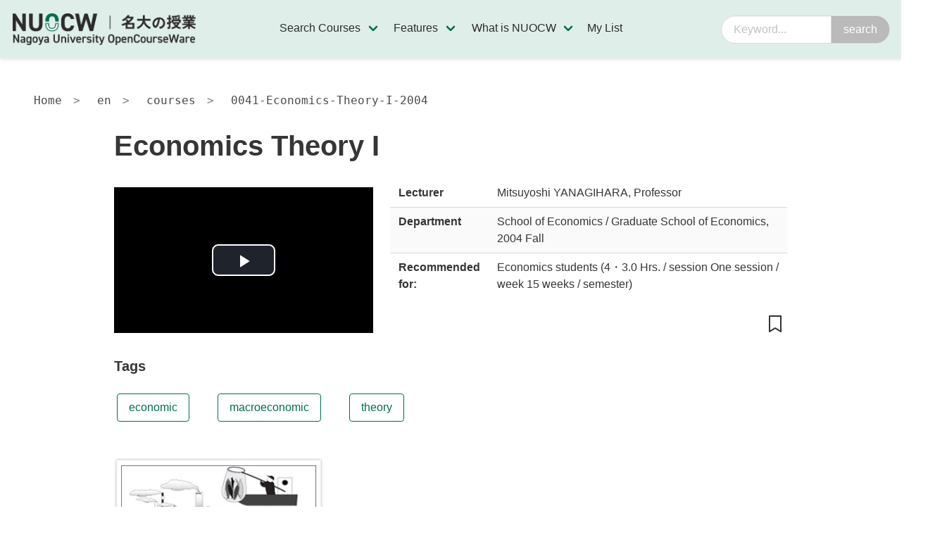

--- FILE ---
content_type: text/html
request_url: https://ocw.nagoya-u.jp/en/courses/0041-Economics-Theory-I-2004/
body_size: 55631
content:
<!DOCTYPE html><html lang="ja" class="has-navbar-fixed-top"><head><meta charSet="utf-8"/><meta http-equiv="x-ua-compatible" content="ie=edge"/><meta name="viewport" content="width=device-width, initial-scale=1, shrink-to-fit=no"/><meta name="generator" content="Gatsby 5.14.3"/><meta data-react-helmet="true" name="referrer" content="strict-origin-when-cross-origin"/><meta data-react-helmet="true" name="theme-color" content="#fff"/><meta data-react-helmet="true" property="og:type" content="website"/><meta data-react-helmet="true" property="og:url" content="/"/><meta data-react-helmet="true" property="twitter:card" content="summary"/><meta data-react-helmet="true" property="og:title" content="Economics Theory I | NUOCW"/><meta data-react-helmet="true" property="twitter:title" content="Economics Theory I | NUOCW"/><meta data-react-helmet="true" property="og:image" content="https://ocw.nagoya-u.jp/img/common/default_thumbnail.png"/><meta data-react-helmet="true" property="twitter:image" content="https://ocw.nagoya-u.jp/img/common/default_thumbnail.png"/><meta data-react-helmet="true" name="description" content="This course, &quot;Economic Theory 1&quot; is the first course on economics that economic majors take upon entering Nagoya University. Whether this class will become a guiding hand toward the world of economics is an important issue for me, and for the students, whether this course helps to make the remaining courses easier and more meaningful is just as important. With these in mind, I would like to point out some of the things I take care in my lessons. ...."/><meta data-react-helmet="true" property="og:description" content="This course, &quot;Economic Theory 1&quot; is the first course on economics that economic majors take upon entering Nagoya University. Whether this class will become a guiding hand toward the world of economics is an important issue for me, and for the students, whether this course helps to make the remaining courses easier and more meaningful is just as important. With these in mind, I would like to point out some of the things I take care in my lessons. ...."/><meta data-react-helmet="true" property="twitter:description" content="This course, &quot;Economic Theory 1&quot; is the first course on economics that economic majors take upon entering Nagoya University. Whether this class will become a guiding hand toward the world of economics is an important issue for me, and for the students, whether this course helps to make the remaining courses easier and more meaningful is just as important. With these in mind, I would like to point out some of the things I take care in my lessons. ...."/><style data-href="/styles.5ad8199aec328f6b1389.css" data-identity="gatsby-global-css">/*! bulma.io v0.9.4 | MIT License | github.com/jgthms/bulma */.button,.file-cta,.file-name,.input,.pagination-ellipsis,.pagination-link,.pagination-next,.pagination-previous,.select select,.textarea{align-items:center;-moz-appearance:none;-webkit-appearance:none;border:1px solid transparent;border-radius:4px;box-shadow:none;display:inline-flex;font-size:1rem;height:2.5em;justify-content:flex-start;line-height:1.5;padding:calc(.5em - 1px) calc(.75em - 1px);position:relative;vertical-align:top}.button:active,.button:focus,.file-cta:active,.file-cta:focus,.file-name:active,.file-name:focus,.input:active,.input:focus,.is-active.button,.is-active.file-cta,.is-active.file-name,.is-active.input,.is-active.pagination-ellipsis,.is-active.pagination-link,.is-active.pagination-next,.is-active.pagination-previous,.is-active.textarea,.is-focused.button,.is-focused.file-cta,.is-focused.file-name,.is-focused.input,.is-focused.pagination-ellipsis,.is-focused.pagination-link,.is-focused.pagination-next,.is-focused.pagination-previous,.is-focused.textarea,.pagination-ellipsis:active,.pagination-ellipsis:focus,.pagination-link:active,.pagination-link:focus,.pagination-next:active,.pagination-next:focus,.pagination-previous:active,.pagination-previous:focus,.select select.is-active,.select select.is-focused,.select select:active,.select select:focus,.textarea:active,.textarea:focus{outline:none}.button[disabled],.file-cta[disabled],.file-name[disabled],.input[disabled],.pagination-ellipsis[disabled],.pagination-link[disabled],.pagination-next[disabled],.pagination-previous[disabled],.select fieldset[disabled] select,.select select[disabled],.textarea[disabled],fieldset[disabled] .button,fieldset[disabled] .file-cta,fieldset[disabled] .file-name,fieldset[disabled] .input,fieldset[disabled] .pagination-ellipsis,fieldset[disabled] .pagination-link,fieldset[disabled] .pagination-next,fieldset[disabled] .pagination-previous,fieldset[disabled] .select select,fieldset[disabled] .textarea{cursor:not-allowed}.breadcrumb,.button,.file,.is-unselectable,.pagination-ellipsis,.pagination-link,.pagination-next,.pagination-previous,.tabs{-webkit-touch-callout:none;-webkit-user-select:none;user-select:none}.navbar-link:not(.is-arrowless):after,.select:not(.is-multiple):not(.is-loading):after{border:3px solid transparent;border-radius:2px;border-right:0;border-top:0;content:" ";display:block;height:.625em;margin-top:-.4375em;pointer-events:none;position:absolute;top:50%;transform:rotate(-45deg);transform-origin:center;width:.625em}.block:not(:last-child),.box:not(:last-child),.breadcrumb:not(:last-child),.content:not(:last-child),.level:not(:last-child),.message:not(:last-child),.notification:not(:last-child),.pagination:not(:last-child),.progress:not(:last-child),.subtitle:not(:last-child),.table-container:not(:last-child),.table:not(:last-child),.tabs:not(:last-child),.title:not(:last-child){margin-bottom:1.5rem}.delete,.modal-close{-webkit-touch-callout:none;-moz-appearance:none;-webkit-appearance:none;background-color:hsla(0,0%,4%,.2);border:none;border-radius:9999px;cursor:pointer;display:inline-block;flex-grow:0;flex-shrink:0;font-size:0;height:20px;max-height:20px;max-width:20px;min-height:20px;min-width:20px;outline:none;pointer-events:auto;position:relative;-webkit-user-select:none;user-select:none;vertical-align:top;width:20px}.delete:after,.delete:before,.modal-close:after,.modal-close:before{background-color:#fff;content:"";display:block;left:50%;position:absolute;top:50%;transform:translateX(-50%) translateY(-50%) rotate(45deg);transform-origin:center center}.delete:before,.modal-close:before{height:2px;width:50%}.delete:after,.modal-close:after{height:50%;width:2px}.delete:focus,.delete:hover,.modal-close:focus,.modal-close:hover{background-color:hsla(0,0%,4%,.3)}.delete:active,.modal-close:active{background-color:hsla(0,0%,4%,.4)}.is-small.delete,.is-small.modal-close{height:16px;max-height:16px;max-width:16px;min-height:16px;min-width:16px;width:16px}.is-medium.delete,.is-medium.modal-close{height:24px;max-height:24px;max-width:24px;min-height:24px;min-width:24px;width:24px}.is-large.delete,.is-large.modal-close{height:32px;max-height:32px;max-width:32px;min-height:32px;min-width:32px;width:32px}.button.is-loading:after,.control.is-loading:after,.loader,.select.is-loading:after{animation:spinAround .5s linear infinite;border-color:transparent transparent #dbdbdb #dbdbdb;border-radius:9999px;border-style:solid;border-width:2px;content:"";display:block;height:1em;position:relative;width:1em}.hero-video,.image.is-16by9 .has-ratio,.image.is-16by9 img,.image.is-1by1 .has-ratio,.image.is-1by1 img,.image.is-1by2 .has-ratio,.image.is-1by2 img,.image.is-1by3 .has-ratio,.image.is-1by3 img,.image.is-2by1 .has-ratio,.image.is-2by1 img,.image.is-2by3 .has-ratio,.image.is-2by3 img,.image.is-3by1 .has-ratio,.image.is-3by1 img,.image.is-3by2 .has-ratio,.image.is-3by2 img,.image.is-3by4 .has-ratio,.image.is-3by4 img,.image.is-3by5 .has-ratio,.image.is-3by5 img,.image.is-4by3 .has-ratio,.image.is-4by3 img,.image.is-4by5 .has-ratio,.image.is-4by5 img,.image.is-5by3 .has-ratio,.image.is-5by3 img,.image.is-5by4 .has-ratio,.image.is-5by4 img,.image.is-9by16 .has-ratio,.image.is-9by16 img,.image.is-square .has-ratio,.image.is-square img,.is-overlay,.modal,.modal-background{bottom:0;left:0;position:absolute;right:0;top:0}.navbar-burger{color:currentColor;font-family:inherit;font-size:1em}
/*! minireset.css v0.0.6 | MIT License | github.com/jgthms/minireset.css */.navbar-burger,blockquote,body,dd,dl,dt,fieldset,figure,h1,h2,h3,h4,h5,h6,hr,html,iframe,legend,li,ol,p,pre,textarea,ul{margin:0;padding:0}h1,h2,h3,h4,h5,h6{font-size:100%;font-weight:400}article,aside,figure,footer,header,hgroup,section{display:block}body,button,input,optgroup,select,textarea{font-family:BlinkMacSystemFont,-apple-system,Segoe UI,Roboto,Oxygen,Ubuntu,Cantarell,Fira Sans,Droid Sans,Helvetica Neue,Helvetica,Arial,sans-serif}body{color:#4a4a4a}fieldset{border:none}.box{box-shadow:0 .5em 1em -.125em hsla(0,0%,4%,.1),0 0 0 1px hsla(0,0%,4%,.02)}a.box:focus,a.box:hover{box-shadow:0 .5em 1em -.125em hsla(0,0%,4%,.1),0 0 0 1px #485fc7}a.box:active{box-shadow:inset 0 1px 2px hsla(0,0%,4%,.2),0 0 0 1px #485fc7}.button .icon,.button .icon.is-large,.button .icon.is-medium,.button .icon.is-small{height:1.5em;width:1.5em}.button.is-focused,.button:focus{border-color:#485fc7;color:#363636}.button.is-focused:not(:active),.button:focus:not(:active){box-shadow:0 0 0 .125em rgba(72,95,199,.25)}.button.is-text{background-color:transparent;border-color:transparent;color:#4a4a4a;text-decoration:underline}.button.is-text.is-focused,.button.is-text.is-hovered,.button.is-text:focus,.button.is-text:hover{background-color:#f5f5f5;color:#363636}.button.is-text.is-active,.button.is-text:active{background-color:#e8e8e8;color:#363636}.button.is-text[disabled],fieldset[disabled] .button.is-text{background-color:transparent;border-color:transparent;box-shadow:none}.button.is-ghost{background:none;border-color:transparent;color:#485fc7;text-decoration:none}.button.is-ghost.is-hovered,.button.is-ghost:hover{color:#485fc7;text-decoration:underline}.button.is-white{background-color:#fff;border-color:transparent;color:#0a0a0a}.button.is-white.is-hovered,.button.is-white:hover{background-color:#f9f9f9;border-color:transparent;color:#0a0a0a}.button.is-white.is-focused,.button.is-white:focus{border-color:transparent;color:#0a0a0a}.button.is-white.is-focused:not(:active),.button.is-white:focus:not(:active){box-shadow:0 0 0 .125em hsla(0,0%,100%,.25)}.button.is-white.is-active,.button.is-white:active{background-color:#f2f2f2;border-color:transparent;color:#0a0a0a}.button.is-white[disabled],fieldset[disabled] .button.is-white{background-color:#fff;border-color:#fff;box-shadow:none}.button.is-white.is-inverted{background-color:#0a0a0a;color:#fff}.button.is-white.is-inverted.is-hovered,.button.is-white.is-inverted:hover{background-color:#000}.button.is-white.is-inverted[disabled],fieldset[disabled] .button.is-white.is-inverted{background-color:#0a0a0a;border-color:transparent;box-shadow:none;color:#fff}.button.is-white.is-loading:after{border-color:transparent transparent #0a0a0a #0a0a0a!important}.button.is-white.is-outlined{background-color:transparent;border-color:#fff;color:#fff}.button.is-white.is-outlined.is-focused,.button.is-white.is-outlined.is-hovered,.button.is-white.is-outlined:focus,.button.is-white.is-outlined:hover{background-color:#fff;border-color:#fff;color:#0a0a0a}.button.is-white.is-outlined.is-loading:after{border-color:transparent transparent #fff #fff!important}.button.is-white.is-outlined.is-loading.is-focused:after,.button.is-white.is-outlined.is-loading.is-hovered:after,.button.is-white.is-outlined.is-loading:focus:after,.button.is-white.is-outlined.is-loading:hover:after{border-color:transparent transparent #0a0a0a #0a0a0a!important}.button.is-white.is-outlined[disabled],fieldset[disabled] .button.is-white.is-outlined{background-color:transparent;border-color:#fff;box-shadow:none;color:#fff}.button.is-white.is-inverted.is-outlined{background-color:transparent;border-color:#0a0a0a;color:#0a0a0a}.button.is-white.is-inverted.is-outlined.is-focused,.button.is-white.is-inverted.is-outlined.is-hovered,.button.is-white.is-inverted.is-outlined:focus,.button.is-white.is-inverted.is-outlined:hover{background-color:#0a0a0a;color:#fff}.button.is-white.is-inverted.is-outlined.is-loading.is-focused:after,.button.is-white.is-inverted.is-outlined.is-loading.is-hovered:after,.button.is-white.is-inverted.is-outlined.is-loading:focus:after,.button.is-white.is-inverted.is-outlined.is-loading:hover:after{border-color:transparent transparent #fff #fff!important}.button.is-white.is-inverted.is-outlined[disabled],fieldset[disabled] .button.is-white.is-inverted.is-outlined{background-color:transparent;border-color:#0a0a0a;box-shadow:none;color:#0a0a0a}.button.is-black{background-color:#0a0a0a;border-color:transparent;color:#fff}.button.is-black.is-hovered,.button.is-black:hover{background-color:#040404;border-color:transparent;color:#fff}.button.is-black.is-focused,.button.is-black:focus{border-color:transparent;color:#fff}.button.is-black.is-focused:not(:active),.button.is-black:focus:not(:active){box-shadow:0 0 0 .125em hsla(0,0%,4%,.25)}.button.is-black.is-active,.button.is-black:active{background-color:#000;border-color:transparent;color:#fff}.button.is-black[disabled],fieldset[disabled] .button.is-black{background-color:#0a0a0a;border-color:#0a0a0a;box-shadow:none}.button.is-black.is-inverted{background-color:#fff;color:#0a0a0a}.button.is-black.is-inverted.is-hovered,.button.is-black.is-inverted:hover{background-color:#f2f2f2}.button.is-black.is-inverted[disabled],fieldset[disabled] .button.is-black.is-inverted{background-color:#fff;border-color:transparent;box-shadow:none;color:#0a0a0a}.button.is-black.is-loading:after{border-color:transparent transparent #fff #fff!important}.button.is-black.is-outlined{background-color:transparent;border-color:#0a0a0a;color:#0a0a0a}.button.is-black.is-outlined.is-focused,.button.is-black.is-outlined.is-hovered,.button.is-black.is-outlined:focus,.button.is-black.is-outlined:hover{background-color:#0a0a0a;border-color:#0a0a0a;color:#fff}.button.is-black.is-outlined.is-loading:after{border-color:transparent transparent #0a0a0a #0a0a0a!important}.button.is-black.is-outlined.is-loading.is-focused:after,.button.is-black.is-outlined.is-loading.is-hovered:after,.button.is-black.is-outlined.is-loading:focus:after,.button.is-black.is-outlined.is-loading:hover:after{border-color:transparent transparent #fff #fff!important}.button.is-black.is-outlined[disabled],fieldset[disabled] .button.is-black.is-outlined{background-color:transparent;border-color:#0a0a0a;box-shadow:none;color:#0a0a0a}.button.is-black.is-inverted.is-outlined{background-color:transparent;border-color:#fff;color:#fff}.button.is-black.is-inverted.is-outlined.is-focused,.button.is-black.is-inverted.is-outlined.is-hovered,.button.is-black.is-inverted.is-outlined:focus,.button.is-black.is-inverted.is-outlined:hover{background-color:#fff;color:#0a0a0a}.button.is-black.is-inverted.is-outlined.is-loading.is-focused:after,.button.is-black.is-inverted.is-outlined.is-loading.is-hovered:after,.button.is-black.is-inverted.is-outlined.is-loading:focus:after,.button.is-black.is-inverted.is-outlined.is-loading:hover:after{border-color:transparent transparent #0a0a0a #0a0a0a!important}.button.is-black.is-inverted.is-outlined[disabled],fieldset[disabled] .button.is-black.is-inverted.is-outlined{background-color:transparent;border-color:#fff;box-shadow:none;color:#fff}.button.is-light.is-focused,.button.is-light:focus{border-color:transparent;color:rgba(0,0,0,.7)}.button.is-light.is-focused:not(:active),.button.is-light:focus:not(:active){box-shadow:0 0 0 .125em hsla(0,0%,96%,.25)}.button.is-light[disabled],fieldset[disabled] .button.is-light{background-color:#f5f5f5;border-color:#f5f5f5;box-shadow:none}.button.is-light.is-inverted{color:#f5f5f5}.button.is-light.is-inverted,.button.is-light.is-inverted.is-hovered,.button.is-light.is-inverted:hover{background-color:rgba(0,0,0,.7)}.button.is-light.is-inverted[disabled],fieldset[disabled] .button.is-light.is-inverted{background-color:rgba(0,0,0,.7);border-color:transparent;box-shadow:none;color:#f5f5f5}.button.is-light.is-loading:after{border-color:transparent transparent rgba(0,0,0,.7) rgba(0,0,0,.7)!important}.button.is-light.is-outlined.is-focused,.button.is-light.is-outlined.is-hovered,.button.is-light.is-outlined:focus,.button.is-light.is-outlined:hover{background-color:#f5f5f5;border-color:#f5f5f5;color:rgba(0,0,0,.7)}.button.is-light.is-outlined.is-loading:after{border-color:transparent transparent #f5f5f5 #f5f5f5!important}.button.is-light.is-outlined.is-loading.is-focused:after,.button.is-light.is-outlined.is-loading.is-hovered:after,.button.is-light.is-outlined.is-loading:focus:after,.button.is-light.is-outlined.is-loading:hover:after{border-color:transparent transparent rgba(0,0,0,.7) rgba(0,0,0,.7)!important}.button.is-light.is-outlined[disabled],fieldset[disabled] .button.is-light.is-outlined{background-color:transparent;border-color:#f5f5f5;box-shadow:none;color:#f5f5f5}.button.is-light.is-inverted.is-outlined{background-color:transparent;border-color:rgba(0,0,0,.7);color:rgba(0,0,0,.7)}.button.is-light.is-inverted.is-outlined.is-focused,.button.is-light.is-inverted.is-outlined.is-hovered,.button.is-light.is-inverted.is-outlined:focus,.button.is-light.is-inverted.is-outlined:hover{background-color:rgba(0,0,0,.7);color:#f5f5f5}.button.is-light.is-inverted.is-outlined.is-loading.is-focused:after,.button.is-light.is-inverted.is-outlined.is-loading.is-hovered:after,.button.is-light.is-inverted.is-outlined.is-loading:focus:after,.button.is-light.is-inverted.is-outlined.is-loading:hover:after{border-color:transparent transparent #f5f5f5 #f5f5f5!important}.button.is-light.is-inverted.is-outlined[disabled],fieldset[disabled] .button.is-light.is-inverted.is-outlined{background-color:transparent;border-color:rgba(0,0,0,.7);box-shadow:none;color:rgba(0,0,0,.7)}.button.is-dark.is-focused,.button.is-dark:focus{border-color:transparent;color:#fff}.button.is-dark.is-focused:not(:active),.button.is-dark:focus:not(:active){box-shadow:0 0 0 .125em rgba(54,54,54,.25)}.button.is-dark[disabled],fieldset[disabled] .button.is-dark{background-color:#363636;border-color:#363636;box-shadow:none}.button.is-dark.is-inverted{background-color:#fff;color:#363636}.button.is-dark.is-inverted.is-hovered,.button.is-dark.is-inverted:hover{background-color:#f2f2f2}.button.is-dark.is-inverted[disabled],fieldset[disabled] .button.is-dark.is-inverted{background-color:#fff;border-color:transparent;box-shadow:none;color:#363636}.button.is-dark.is-loading:after{border-color:transparent transparent #fff #fff!important}.button.is-dark.is-outlined.is-focused,.button.is-dark.is-outlined.is-hovered,.button.is-dark.is-outlined:focus,.button.is-dark.is-outlined:hover{background-color:#363636;border-color:#363636;color:#fff}.button.is-dark.is-outlined.is-loading:after{border-color:transparent transparent #363636 #363636!important}.button.is-dark.is-outlined.is-loading.is-focused:after,.button.is-dark.is-outlined.is-loading.is-hovered:after,.button.is-dark.is-outlined.is-loading:focus:after,.button.is-dark.is-outlined.is-loading:hover:after{border-color:transparent transparent #fff #fff!important}.button.is-dark.is-outlined[disabled],fieldset[disabled] .button.is-dark.is-outlined{background-color:transparent;border-color:#363636;box-shadow:none;color:#363636}.button.is-dark.is-inverted.is-outlined{background-color:transparent;border-color:#fff;color:#fff}.button.is-dark.is-inverted.is-outlined.is-focused,.button.is-dark.is-inverted.is-outlined.is-hovered,.button.is-dark.is-inverted.is-outlined:focus,.button.is-dark.is-inverted.is-outlined:hover{background-color:#fff;color:#363636}.button.is-dark.is-inverted.is-outlined.is-loading.is-focused:after,.button.is-dark.is-inverted.is-outlined.is-loading.is-hovered:after,.button.is-dark.is-inverted.is-outlined.is-loading:focus:after,.button.is-dark.is-inverted.is-outlined.is-loading:hover:after{border-color:transparent transparent #363636 #363636!important}.button.is-dark.is-inverted.is-outlined[disabled],fieldset[disabled] .button.is-dark.is-inverted.is-outlined{background-color:transparent;border-color:#fff;box-shadow:none;color:#fff}.button.is-primary{background-color:#00d1b2}.button.is-primary.is-hovered,.button.is-primary:hover{background-color:#00c4a7}.button.is-primary.is-focused,.button.is-primary:focus{border-color:transparent;color:#fff}.button.is-primary.is-focused:not(:active),.button.is-primary:focus:not(:active){box-shadow:0 0 0 .125em rgba(0,209,178,.25)}.button.is-primary.is-active,.button.is-primary:active{background-color:#00b89c}.button.is-primary[disabled],fieldset[disabled] .button.is-primary{background-color:#00d1b2;border-color:#00d1b2;box-shadow:none}.button.is-primary.is-inverted{background-color:#fff;color:#00d1b2}.button.is-primary.is-inverted.is-hovered,.button.is-primary.is-inverted:hover{background-color:#f2f2f2}.button.is-primary.is-inverted[disabled],fieldset[disabled] .button.is-primary.is-inverted{background-color:#fff;border-color:transparent;box-shadow:none;color:#00d1b2}.button.is-primary.is-loading:after{border-color:transparent transparent #fff #fff!important}.button.is-primary.is-outlined{border-color:#00d1b2;color:#00d1b2}.button.is-primary.is-outlined.is-focused,.button.is-primary.is-outlined.is-hovered,.button.is-primary.is-outlined:focus,.button.is-primary.is-outlined:hover{background-color:#00d1b2;border-color:#00d1b2;color:#fff}.button.is-primary.is-outlined.is-loading:after{border-color:transparent transparent #00d1b2 #00d1b2!important}.button.is-primary.is-outlined.is-loading.is-focused:after,.button.is-primary.is-outlined.is-loading.is-hovered:after,.button.is-primary.is-outlined.is-loading:focus:after,.button.is-primary.is-outlined.is-loading:hover:after{border-color:transparent transparent #fff #fff!important}.button.is-primary.is-outlined[disabled],fieldset[disabled] .button.is-primary.is-outlined{background-color:transparent;border-color:#00d1b2;box-shadow:none;color:#00d1b2}.button.is-primary.is-inverted.is-outlined{background-color:transparent;border-color:#fff;color:#fff}.button.is-primary.is-inverted.is-outlined.is-focused,.button.is-primary.is-inverted.is-outlined.is-hovered,.button.is-primary.is-inverted.is-outlined:focus,.button.is-primary.is-inverted.is-outlined:hover{background-color:#fff;color:#00d1b2}.button.is-primary.is-inverted.is-outlined.is-loading.is-focused:after,.button.is-primary.is-inverted.is-outlined.is-loading.is-hovered:after,.button.is-primary.is-inverted.is-outlined.is-loading:focus:after,.button.is-primary.is-inverted.is-outlined.is-loading:hover:after{border-color:transparent transparent #00d1b2 #00d1b2!important}.button.is-primary.is-inverted.is-outlined[disabled],fieldset[disabled] .button.is-primary.is-inverted.is-outlined{background-color:transparent;border-color:#fff;box-shadow:none;color:#fff}.button.is-primary.is-light{background-color:#ebfffc;color:#00947e}.button.is-primary.is-light.is-hovered,.button.is-primary.is-light:hover{background-color:#defffa;color:#00947e}.button.is-primary.is-light.is-active,.button.is-primary.is-light:active{background-color:#d1fff8;color:#00947e}.button.is-link.is-focused,.button.is-link:focus{border-color:transparent;color:#fff}.button.is-link.is-focused:not(:active),.button.is-link:focus:not(:active){box-shadow:0 0 0 .125em rgba(72,95,199,.25)}.button.is-link[disabled],fieldset[disabled] .button.is-link{background-color:#485fc7;border-color:#485fc7;box-shadow:none}.button.is-link.is-inverted{background-color:#fff;color:#485fc7}.button.is-link.is-inverted.is-hovered,.button.is-link.is-inverted:hover{background-color:#f2f2f2}.button.is-link.is-inverted[disabled],fieldset[disabled] .button.is-link.is-inverted{background-color:#fff;border-color:transparent;box-shadow:none;color:#485fc7}.button.is-link.is-loading:after{border-color:transparent transparent #fff #fff!important}.button.is-link.is-outlined.is-focused,.button.is-link.is-outlined.is-hovered,.button.is-link.is-outlined:focus,.button.is-link.is-outlined:hover{background-color:#485fc7;border-color:#485fc7;color:#fff}.button.is-link.is-outlined.is-loading:after{border-color:transparent transparent #485fc7 #485fc7!important}.button.is-link.is-outlined.is-loading.is-focused:after,.button.is-link.is-outlined.is-loading.is-hovered:after,.button.is-link.is-outlined.is-loading:focus:after,.button.is-link.is-outlined.is-loading:hover:after{border-color:transparent transparent #fff #fff!important}.button.is-link.is-outlined[disabled],fieldset[disabled] .button.is-link.is-outlined{background-color:transparent;border-color:#485fc7;box-shadow:none;color:#485fc7}.button.is-link.is-inverted.is-outlined{background-color:transparent;border-color:#fff;color:#fff}.button.is-link.is-inverted.is-outlined.is-focused,.button.is-link.is-inverted.is-outlined.is-hovered,.button.is-link.is-inverted.is-outlined:focus,.button.is-link.is-inverted.is-outlined:hover{background-color:#fff;color:#485fc7}.button.is-link.is-inverted.is-outlined.is-loading.is-focused:after,.button.is-link.is-inverted.is-outlined.is-loading.is-hovered:after,.button.is-link.is-inverted.is-outlined.is-loading:focus:after,.button.is-link.is-inverted.is-outlined.is-loading:hover:after{border-color:transparent transparent #485fc7 #485fc7!important}.button.is-link.is-inverted.is-outlined[disabled],fieldset[disabled] .button.is-link.is-inverted.is-outlined{background-color:transparent;border-color:#fff;box-shadow:none;color:#fff}.button.is-info.is-focused,.button.is-info:focus{border-color:transparent;color:#fff}.button.is-info.is-focused:not(:active),.button.is-info:focus:not(:active){box-shadow:0 0 0 .125em rgba(62,142,208,.25)}.button.is-info[disabled],fieldset[disabled] .button.is-info{background-color:#3e8ed0;border-color:#3e8ed0;box-shadow:none}.button.is-info.is-inverted{background-color:#fff;color:#3e8ed0}.button.is-info.is-inverted.is-hovered,.button.is-info.is-inverted:hover{background-color:#f2f2f2}.button.is-info.is-inverted[disabled],fieldset[disabled] .button.is-info.is-inverted{background-color:#fff;border-color:transparent;box-shadow:none;color:#3e8ed0}.button.is-info.is-loading:after{border-color:transparent transparent #fff #fff!important}.button.is-info.is-outlined.is-focused,.button.is-info.is-outlined.is-hovered,.button.is-info.is-outlined:focus,.button.is-info.is-outlined:hover{background-color:#3e8ed0;border-color:#3e8ed0;color:#fff}.button.is-info.is-outlined.is-loading:after{border-color:transparent transparent #3e8ed0 #3e8ed0!important}.button.is-info.is-outlined.is-loading.is-focused:after,.button.is-info.is-outlined.is-loading.is-hovered:after,.button.is-info.is-outlined.is-loading:focus:after,.button.is-info.is-outlined.is-loading:hover:after{border-color:transparent transparent #fff #fff!important}.button.is-info.is-outlined[disabled],fieldset[disabled] .button.is-info.is-outlined{background-color:transparent;border-color:#3e8ed0;box-shadow:none;color:#3e8ed0}.button.is-info.is-inverted.is-outlined{background-color:transparent;border-color:#fff;color:#fff}.button.is-info.is-inverted.is-outlined.is-focused,.button.is-info.is-inverted.is-outlined.is-hovered,.button.is-info.is-inverted.is-outlined:focus,.button.is-info.is-inverted.is-outlined:hover{background-color:#fff;color:#3e8ed0}.button.is-info.is-inverted.is-outlined.is-loading.is-focused:after,.button.is-info.is-inverted.is-outlined.is-loading.is-hovered:after,.button.is-info.is-inverted.is-outlined.is-loading:focus:after,.button.is-info.is-inverted.is-outlined.is-loading:hover:after{border-color:transparent transparent #3e8ed0 #3e8ed0!important}.button.is-info.is-inverted.is-outlined[disabled],fieldset[disabled] .button.is-info.is-inverted.is-outlined{background-color:transparent;border-color:#fff;box-shadow:none;color:#fff}.button.is-success.is-focused,.button.is-success:focus{border-color:transparent;color:#fff}.button.is-success.is-focused:not(:active),.button.is-success:focus:not(:active){box-shadow:0 0 0 .125em rgba(72,199,142,.25)}.button.is-success[disabled],fieldset[disabled] .button.is-success{background-color:#48c78e;border-color:#48c78e;box-shadow:none}.button.is-success.is-inverted{background-color:#fff;color:#48c78e}.button.is-success.is-inverted.is-hovered,.button.is-success.is-inverted:hover{background-color:#f2f2f2}.button.is-success.is-inverted[disabled],fieldset[disabled] .button.is-success.is-inverted{background-color:#fff;border-color:transparent;box-shadow:none;color:#48c78e}.button.is-success.is-loading:after{border-color:transparent transparent #fff #fff!important}.button.is-success.is-outlined.is-focused,.button.is-success.is-outlined.is-hovered,.button.is-success.is-outlined:focus,.button.is-success.is-outlined:hover{background-color:#48c78e;border-color:#48c78e;color:#fff}.button.is-success.is-outlined.is-loading:after{border-color:transparent transparent #48c78e #48c78e!important}.button.is-success.is-outlined.is-loading.is-focused:after,.button.is-success.is-outlined.is-loading.is-hovered:after,.button.is-success.is-outlined.is-loading:focus:after,.button.is-success.is-outlined.is-loading:hover:after{border-color:transparent transparent #fff #fff!important}.button.is-success.is-outlined[disabled],fieldset[disabled] .button.is-success.is-outlined{background-color:transparent;border-color:#48c78e;box-shadow:none;color:#48c78e}.button.is-success.is-inverted.is-outlined{background-color:transparent;border-color:#fff;color:#fff}.button.is-success.is-inverted.is-outlined.is-focused,.button.is-success.is-inverted.is-outlined.is-hovered,.button.is-success.is-inverted.is-outlined:focus,.button.is-success.is-inverted.is-outlined:hover{background-color:#fff;color:#48c78e}.button.is-success.is-inverted.is-outlined.is-loading.is-focused:after,.button.is-success.is-inverted.is-outlined.is-loading.is-hovered:after,.button.is-success.is-inverted.is-outlined.is-loading:focus:after,.button.is-success.is-inverted.is-outlined.is-loading:hover:after{border-color:transparent transparent #48c78e #48c78e!important}.button.is-success.is-inverted.is-outlined[disabled],fieldset[disabled] .button.is-success.is-inverted.is-outlined{background-color:transparent;border-color:#fff;box-shadow:none;color:#fff}.button.is-warning.is-focused,.button.is-warning:focus{border-color:transparent;color:rgba(0,0,0,.7)}.button.is-warning.is-focused:not(:active),.button.is-warning:focus:not(:active){box-shadow:0 0 0 .125em rgba(255,224,138,.25)}.button.is-warning[disabled],fieldset[disabled] .button.is-warning{background-color:#ffe08a;border-color:#ffe08a;box-shadow:none}.button.is-warning.is-inverted{color:#ffe08a}.button.is-warning.is-inverted,.button.is-warning.is-inverted.is-hovered,.button.is-warning.is-inverted:hover{background-color:rgba(0,0,0,.7)}.button.is-warning.is-inverted[disabled],fieldset[disabled] .button.is-warning.is-inverted{background-color:rgba(0,0,0,.7);border-color:transparent;box-shadow:none;color:#ffe08a}.button.is-warning.is-loading:after{border-color:transparent transparent rgba(0,0,0,.7) rgba(0,0,0,.7)!important}.button.is-warning.is-outlined.is-focused,.button.is-warning.is-outlined.is-hovered,.button.is-warning.is-outlined:focus,.button.is-warning.is-outlined:hover{background-color:#ffe08a;border-color:#ffe08a;color:rgba(0,0,0,.7)}.button.is-warning.is-outlined.is-loading:after{border-color:transparent transparent #ffe08a #ffe08a!important}.button.is-warning.is-outlined.is-loading.is-focused:after,.button.is-warning.is-outlined.is-loading.is-hovered:after,.button.is-warning.is-outlined.is-loading:focus:after,.button.is-warning.is-outlined.is-loading:hover:after{border-color:transparent transparent rgba(0,0,0,.7) rgba(0,0,0,.7)!important}.button.is-warning.is-outlined[disabled],fieldset[disabled] .button.is-warning.is-outlined{background-color:transparent;border-color:#ffe08a;box-shadow:none;color:#ffe08a}.button.is-warning.is-inverted.is-outlined{background-color:transparent;border-color:rgba(0,0,0,.7);color:rgba(0,0,0,.7)}.button.is-warning.is-inverted.is-outlined.is-focused,.button.is-warning.is-inverted.is-outlined.is-hovered,.button.is-warning.is-inverted.is-outlined:focus,.button.is-warning.is-inverted.is-outlined:hover{background-color:rgba(0,0,0,.7);color:#ffe08a}.button.is-warning.is-inverted.is-outlined.is-loading.is-focused:after,.button.is-warning.is-inverted.is-outlined.is-loading.is-hovered:after,.button.is-warning.is-inverted.is-outlined.is-loading:focus:after,.button.is-warning.is-inverted.is-outlined.is-loading:hover:after{border-color:transparent transparent #ffe08a #ffe08a!important}.button.is-warning.is-inverted.is-outlined[disabled],fieldset[disabled] .button.is-warning.is-inverted.is-outlined{background-color:transparent;border-color:rgba(0,0,0,.7);box-shadow:none;color:rgba(0,0,0,.7)}.button.is-danger.is-focused,.button.is-danger:focus{border-color:transparent;color:#fff}.button.is-danger.is-focused:not(:active),.button.is-danger:focus:not(:active){box-shadow:0 0 0 .125em rgba(241,70,104,.25)}.button.is-danger[disabled],fieldset[disabled] .button.is-danger{background-color:#f14668;border-color:#f14668;box-shadow:none}.button.is-danger.is-inverted{background-color:#fff;color:#f14668}.button.is-danger.is-inverted.is-hovered,.button.is-danger.is-inverted:hover{background-color:#f2f2f2}.button.is-danger.is-inverted[disabled],fieldset[disabled] .button.is-danger.is-inverted{background-color:#fff;border-color:transparent;box-shadow:none;color:#f14668}.button.is-danger.is-loading:after{border-color:transparent transparent #fff #fff!important}.button.is-danger.is-outlined.is-focused,.button.is-danger.is-outlined.is-hovered,.button.is-danger.is-outlined:focus,.button.is-danger.is-outlined:hover{background-color:#f14668;border-color:#f14668;color:#fff}.button.is-danger.is-outlined.is-loading:after{border-color:transparent transparent #f14668 #f14668!important}.button.is-danger.is-outlined.is-loading.is-focused:after,.button.is-danger.is-outlined.is-loading.is-hovered:after,.button.is-danger.is-outlined.is-loading:focus:after,.button.is-danger.is-outlined.is-loading:hover:after{border-color:transparent transparent #fff #fff!important}.button.is-danger.is-outlined[disabled],fieldset[disabled] .button.is-danger.is-outlined{background-color:transparent;border-color:#f14668;box-shadow:none;color:#f14668}.button.is-danger.is-inverted.is-outlined{background-color:transparent;border-color:#fff;color:#fff}.button.is-danger.is-inverted.is-outlined.is-focused,.button.is-danger.is-inverted.is-outlined.is-hovered,.button.is-danger.is-inverted.is-outlined:focus,.button.is-danger.is-inverted.is-outlined:hover{background-color:#fff;color:#f14668}.button.is-danger.is-inverted.is-outlined.is-loading.is-focused:after,.button.is-danger.is-inverted.is-outlined.is-loading.is-hovered:after,.button.is-danger.is-inverted.is-outlined.is-loading:focus:after,.button.is-danger.is-inverted.is-outlined.is-loading:hover:after{border-color:transparent transparent #f14668 #f14668!important}.button.is-danger.is-inverted.is-outlined[disabled],fieldset[disabled] .button.is-danger.is-inverted.is-outlined{background-color:transparent;border-color:#fff;box-shadow:none;color:#fff}.button.is-small{font-size:.75rem}.button.is-small:not(.is-rounded){border-radius:2px}.button.is-normal{font-size:1rem}.button[disabled],fieldset[disabled] .button{background-color:#fff;border-color:#dbdbdb;box-shadow:none;opacity:.5}.button.is-loading{color:transparent!important;pointer-events:none}.button.is-loading:after{left:calc(50% - .5em);position:absolute;position:absolute!important;top:calc(50% - .5em)}.button.is-static{background-color:#f5f5f5;border-color:#dbdbdb;box-shadow:none;color:#7a7a7a;pointer-events:none}.buttons{align-items:center;display:flex;flex-wrap:wrap;justify-content:flex-start}.buttons .button{margin-bottom:.5rem}.buttons .button:not(:last-child):not(.is-fullwidth){margin-right:.5rem}.buttons:last-child{margin-bottom:-.5rem}.buttons:not(:last-child){margin-bottom:1rem}.buttons.are-small .button:not(.is-normal):not(.is-medium):not(.is-large){font-size:.75rem}.buttons.are-small .button:not(.is-normal):not(.is-medium):not(.is-large):not(.is-rounded){border-radius:2px}.buttons.are-medium .button:not(.is-small):not(.is-normal):not(.is-large){font-size:1.25rem}.buttons.are-large .button:not(.is-small):not(.is-normal):not(.is-medium){font-size:1.5rem}.buttons.has-addons .button:not(:first-child){border-bottom-left-radius:0;border-top-left-radius:0}.buttons.has-addons .button:not(:last-child){border-bottom-right-radius:0;border-top-right-radius:0;margin-right:-1px}.buttons.has-addons .button:last-child{margin-right:0}.buttons.has-addons .button.is-hovered,.buttons.has-addons .button:hover{z-index:2}.buttons.has-addons .button.is-active,.buttons.has-addons .button.is-focused,.buttons.has-addons .button.is-selected,.buttons.has-addons .button:active,.buttons.has-addons .button:focus{z-index:3}.buttons.has-addons .button.is-active:hover,.buttons.has-addons .button.is-focused:hover,.buttons.has-addons .button.is-selected:hover,.buttons.has-addons .button:active:hover,.buttons.has-addons .button:focus:hover{z-index:4}.buttons.has-addons .button.is-expanded{flex-grow:1;flex-shrink:1}.buttons.is-centered{justify-content:center}.buttons.is-centered:not(.has-addons) .button:not(.is-fullwidth){margin-left:.25rem;margin-right:.25rem}.buttons.is-right{justify-content:flex-end}.buttons.is-right:not(.has-addons) .button:not(.is-fullwidth){margin-left:.25rem;margin-right:.25rem}@media screen and (max-width:768px){.button.is-responsive.is-small{font-size:.5625rem}.button.is-responsive,.button.is-responsive.is-normal{font-size:.65625rem}.button.is-responsive.is-medium{font-size:.75rem}.button.is-responsive.is-large{font-size:1rem}}@media screen and (min-width:769px) and (max-width:1023px){.button.is-responsive.is-small{font-size:.65625rem}.button.is-responsive,.button.is-responsive.is-normal{font-size:.75rem}.button.is-responsive.is-medium{font-size:1rem}.button.is-responsive.is-large{font-size:1.25rem}}.container.is-fluid{max-width:none!important;padding-left:32px;padding-right:32px;width:100%}@media screen and (max-width:1407px){.container.is-fullhd:not(.is-max-desktop):not(.is-max-widescreen){max-width:1344px}}.content blockquote:not(:last-child),.content dl:not(:last-child),.content ol:not(:last-child),.content p:not(:last-child),.content pre:not(:last-child),.content table:not(:last-child),.content ul:not(:last-child){margin-bottom:1em}.content h1,.content h2,.content h3,.content h4,.content h5,.content h6{color:#363636;font-weight:600;line-height:1.125}.content h6{font-size:1em;margin-bottom:1em}.content blockquote{background-color:#f5f5f5;border-left:5px solid #dbdbdb;padding:1.25em 1.5em}.content ol:not([type]).is-lower-alpha{list-style-type:lower-alpha}.content ol:not([type]).is-lower-roman{list-style-type:lower-roman}.content ol:not([type]).is-upper-alpha{list-style-type:upper-alpha}.content ol:not([type]).is-upper-roman{list-style-type:upper-roman}.content sub,.content sup{font-size:75%}.content table thead td,.content table thead th{border-width:0 0 2px;color:#363636}.content table tfoot td,.content table tfoot th{border-width:2px 0 0;color:#363636}.content.is-small{font-size:.75rem}.content.is-normal{font-size:1rem}.icon.is-small{height:1rem;width:1rem}.icon-text{align-items:flex-start;color:inherit;display:inline-flex;flex-wrap:wrap;line-height:1.5rem;vertical-align:top}.icon-text .icon{flex-grow:0;flex-shrink:0}.icon-text .icon:not(:last-child){margin-right:.25em}.icon-text .icon:not(:first-child){margin-left:.25em}div.icon-text{display:flex}.image.is-16by9 .has-ratio,.image.is-16by9 img,.image.is-1by1 .has-ratio,.image.is-1by1 img,.image.is-1by2 .has-ratio,.image.is-1by2 img,.image.is-1by3 .has-ratio,.image.is-1by3 img,.image.is-2by1 .has-ratio,.image.is-2by1 img,.image.is-2by3 .has-ratio,.image.is-2by3 img,.image.is-3by1 .has-ratio,.image.is-3by1 img,.image.is-3by2 .has-ratio,.image.is-3by2 img,.image.is-3by4 .has-ratio,.image.is-3by4 img,.image.is-3by5 .has-ratio,.image.is-3by5 img,.image.is-4by3 .has-ratio,.image.is-4by3 img,.image.is-4by5 .has-ratio,.image.is-4by5 img,.image.is-5by3 .has-ratio,.image.is-5by3 img,.image.is-5by4 .has-ratio,.image.is-5by4 img,.image.is-9by16 .has-ratio,.image.is-9by16 img,.image.is-square .has-ratio,.image.is-square img{height:100%;width:100%}.image.is-1by1,.image.is-square{padding-top:100%}.image.is-5by4{padding-top:80%}.image.is-4by3{padding-top:75%}.image.is-3by2{padding-top:66.6666%}.image.is-5by3{padding-top:60%}.image.is-16by9{padding-top:56.25%}.image.is-2by1{padding-top:50%}.image.is-3by1{padding-top:33.3333%}.image.is-4by5{padding-top:125%}.image.is-3by4{padding-top:133.3333%}.image.is-2by3{padding-top:150%}.image.is-3by5{padding-top:166.6666%}.image.is-9by16{padding-top:177.7777%}.image.is-1by2{padding-top:200%}.image.is-1by3{padding-top:300%}.image.is-16x16{height:16px;width:16px}.image.is-24x24{height:24px;width:24px}.image.is-32x32{height:32px;width:32px}.image.is-48x48{height:48px;width:48px}.image.is-128x128{height:128px;width:128px}.notification.is-white{background-color:#fff;color:#0a0a0a}.notification.is-black{background-color:#0a0a0a;color:#fff}.notification.is-primary{background-color:#00d1b2}.notification.is-primary.is-light{background-color:#ebfffc;color:#00947e}.progress.is-white::-webkit-progress-value{background-color:#fff}.progress.is-white::-moz-progress-bar{background-color:#fff}.progress.is-white::-ms-fill{background-color:#fff}.progress.is-white:indeterminate{background-image:linear-gradient(90deg,#fff 30%,#ededed 0)}.progress.is-black::-webkit-progress-value{background-color:#0a0a0a}.progress.is-black::-moz-progress-bar{background-color:#0a0a0a}.progress.is-black::-ms-fill{background-color:#0a0a0a}.progress.is-black:indeterminate{background-image:linear-gradient(90deg,#0a0a0a 30%,#ededed 0)}.progress.is-primary::-webkit-progress-value{background-color:#00d1b2}.progress.is-primary::-moz-progress-bar{background-color:#00d1b2}.progress.is-primary::-ms-fill{background-color:#00d1b2}.progress.is-primary:indeterminate{background-image:linear-gradient(90deg,#00d1b2 30%,#ededed 0)}.progress.is-small{height:.75rem}.table td.is-white,.table th.is-white{background-color:#fff;border-color:#fff;color:#0a0a0a}.table td.is-black,.table th.is-black{background-color:#0a0a0a;border-color:#0a0a0a;color:#fff}.table td.is-primary,.table th.is-primary{background-color:#00d1b2;border-color:#00d1b2}.table td.is-selected,.table th.is-selected{background-color:#00d1b2;color:#fff}.table td.is-selected a,.table td.is-selected strong,.table th.is-selected a,.table th.is-selected strong{color:currentColor}.table tr.is-selected{background-color:#00d1b2;color:#fff}.table tr.is-selected a,.table tr.is-selected strong{color:currentColor}.table tr.is-selected td,.table tr.is-selected th{border-color:#fff;color:currentColor}.table thead{background-color:transparent}.table thead td,.table thead th{border-width:0 0 2px;color:#363636}.table tfoot{background-color:transparent}.table tfoot td,.table tfoot th{border-width:2px 0 0;color:#363636}.tags.are-medium .tag:not(.is-normal):not(.is-large){font-size:1rem}.tags.are-large .tag:not(.is-normal):not(.is-medium){font-size:1.25rem}.tags.is-right{justify-content:flex-end}.tags.is-right .tag:not(:first-child){margin-left:.5rem}.tags.is-right .tag:not(:last-child){margin-right:0}.tag:not(body).is-white{background-color:#fff;color:#0a0a0a}.tag:not(body).is-black{background-color:#0a0a0a;color:#fff}.tag:not(body).is-primary{background-color:#00d1b2}.tag:not(body).is-primary.is-light{background-color:#ebfffc;color:#00947e}.tag:not(body).is-normal{font-size:.75rem}.tag:not(body).is-delete{margin-left:1px;padding:0;position:relative;width:2em}.tag:not(body).is-delete:after,.tag:not(body).is-delete:before{background-color:currentColor;content:"";display:block;left:50%;position:absolute;top:50%;transform:translateX(-50%) translateY(-50%) rotate(45deg);transform-origin:center center}.tag:not(body).is-delete:before{height:1px;width:50%}.tag:not(body).is-delete:after{height:50%;width:1px}.tag:not(body).is-delete:focus,.tag:not(body).is-delete:hover{background-color:#e8e8e8}.tag:not(body).is-delete:active{background-color:#dbdbdb}.subtitle em,.subtitle span,.title em,.title span{font-weight:inherit}.subtitle sup,.title sup{font-size:.75em}.heading{display:block;font-size:11px;letter-spacing:1px;margin-bottom:5px;text-transform:uppercase}.input:active,.input:focus,.is-active.input,.is-active.textarea,.is-focused.input,.is-focused.textarea,.select select.is-active,.select select.is-focused,.select select:active,.select select:focus,.textarea:active,.textarea:focus{border-color:#485fc7;box-shadow:0 0 0 .125em rgba(72,95,199,.25)}.input[disabled],.select fieldset[disabled] select,.select select[disabled],.textarea[disabled],fieldset[disabled] .input,fieldset[disabled] .select select,fieldset[disabled] .textarea{background-color:#f5f5f5;border-color:#f5f5f5;box-shadow:none;color:#7a7a7a}.input[disabled]::-moz-placeholder,.select fieldset[disabled] select::-moz-placeholder,.select select[disabled]::-moz-placeholder,.textarea[disabled]::-moz-placeholder,fieldset[disabled] .input::-moz-placeholder,fieldset[disabled] .select select::-moz-placeholder,fieldset[disabled] .textarea::-moz-placeholder{color:hsla(0,0%,48%,.3)}.input[disabled]::-webkit-input-placeholder,.select fieldset[disabled] select::-webkit-input-placeholder,.select select[disabled]::-webkit-input-placeholder,.textarea[disabled]::-webkit-input-placeholder,fieldset[disabled] .input::-webkit-input-placeholder,fieldset[disabled] .select select::-webkit-input-placeholder,fieldset[disabled] .textarea::-webkit-input-placeholder{color:hsla(0,0%,48%,.3)}.input[disabled]:-moz-placeholder,.select fieldset[disabled] select:-moz-placeholder,.select select[disabled]:-moz-placeholder,.textarea[disabled]:-moz-placeholder,fieldset[disabled] .input:-moz-placeholder,fieldset[disabled] .select select:-moz-placeholder,fieldset[disabled] .textarea:-moz-placeholder{color:hsla(0,0%,48%,.3)}.input[disabled]:-ms-input-placeholder,.select fieldset[disabled] select:-ms-input-placeholder,.select select[disabled]:-ms-input-placeholder,.textarea[disabled]:-ms-input-placeholder,fieldset[disabled] .input:-ms-input-placeholder,fieldset[disabled] .select select:-ms-input-placeholder,fieldset[disabled] .textarea:-ms-input-placeholder{color:hsla(0,0%,48%,.3)}.input,.textarea{box-shadow:inset 0 .0625em .125em hsla(0,0%,4%,.05)}.input[readonly],.textarea[readonly]{box-shadow:none}.is-white.input,.is-white.textarea{border-color:#fff}.is-white.input:active,.is-white.input:focus,.is-white.is-active.input,.is-white.is-active.textarea,.is-white.is-focused.input,.is-white.is-focused.textarea,.is-white.textarea:active,.is-white.textarea:focus{box-shadow:0 0 0 .125em hsla(0,0%,100%,.25)}.is-black.input,.is-black.textarea{border-color:#0a0a0a}.is-black.input:active,.is-black.input:focus,.is-black.is-active.input,.is-black.is-active.textarea,.is-black.is-focused.input,.is-black.is-focused.textarea,.is-black.textarea:active,.is-black.textarea:focus{box-shadow:0 0 0 .125em hsla(0,0%,4%,.25)}.is-light.input:active,.is-light.input:focus,.is-light.is-active.input,.is-light.is-active.textarea,.is-light.is-focused.input,.is-light.is-focused.textarea,.is-light.textarea:active,.is-light.textarea:focus{box-shadow:0 0 0 .125em hsla(0,0%,96%,.25)}.is-dark.input:active,.is-dark.input:focus,.is-dark.is-active.input,.is-dark.is-active.textarea,.is-dark.is-focused.input,.is-dark.is-focused.textarea,.is-dark.textarea:active,.is-dark.textarea:focus{box-shadow:0 0 0 .125em rgba(54,54,54,.25)}.is-primary.input,.is-primary.textarea{border-color:#00d1b2}.is-primary.input:active,.is-primary.input:focus,.is-primary.is-active.input,.is-primary.is-active.textarea,.is-primary.is-focused.input,.is-primary.is-focused.textarea,.is-primary.textarea:active,.is-primary.textarea:focus{box-shadow:0 0 0 .125em rgba(0,209,178,.25)}.is-link.input:active,.is-link.input:focus,.is-link.is-active.input,.is-link.is-active.textarea,.is-link.is-focused.input,.is-link.is-focused.textarea,.is-link.textarea:active,.is-link.textarea:focus{box-shadow:0 0 0 .125em rgba(72,95,199,.25)}.is-info.input:active,.is-info.input:focus,.is-info.is-active.input,.is-info.is-active.textarea,.is-info.is-focused.input,.is-info.is-focused.textarea,.is-info.textarea:active,.is-info.textarea:focus{box-shadow:0 0 0 .125em rgba(62,142,208,.25)}.is-success.input:active,.is-success.input:focus,.is-success.is-active.input,.is-success.is-active.textarea,.is-success.is-focused.input,.is-success.is-focused.textarea,.is-success.textarea:active,.is-success.textarea:focus{box-shadow:0 0 0 .125em rgba(72,199,142,.25)}.is-warning.input:active,.is-warning.input:focus,.is-warning.is-active.input,.is-warning.is-active.textarea,.is-warning.is-focused.input,.is-warning.is-focused.textarea,.is-warning.textarea:active,.is-warning.textarea:focus{box-shadow:0 0 0 .125em rgba(255,224,138,.25)}.is-danger.input:active,.is-danger.input:focus,.is-danger.is-active.input,.is-danger.is-active.textarea,.is-danger.is-focused.input,.is-danger.is-focused.textarea,.is-danger.textarea:active,.is-danger.textarea:focus{box-shadow:0 0 0 .125em rgba(241,70,104,.25)}.is-small.input,.is-small.textarea{border-radius:2px;font-size:.75rem}.is-inline.input,.is-inline.textarea{display:inline;width:auto}.input.is-static{background-color:transparent;border-color:transparent;box-shadow:none;padding-left:0;padding-right:0}.textarea[rows]{height:auto}.textarea.has-fixed-size{resize:none}.checkbox input[disabled],.checkbox[disabled],.radio input[disabled],.radio[disabled],fieldset[disabled] .checkbox,fieldset[disabled] .radio{color:#7a7a7a;cursor:not-allowed}.select select[disabled]:hover,fieldset[disabled] .select select:hover{border-color:#f5f5f5}.select.is-white select,.select.is-white:not(:hover):after{border-color:#fff}.select.is-white select.is-hovered,.select.is-white select:hover{border-color:#f2f2f2}.select.is-white select.is-active,.select.is-white select.is-focused,.select.is-white select:active,.select.is-white select:focus{box-shadow:0 0 0 .125em hsla(0,0%,100%,.25)}.select.is-black select,.select.is-black:not(:hover):after{border-color:#0a0a0a}.select.is-black select.is-hovered,.select.is-black select:hover{border-color:#000}.select.is-black select.is-active,.select.is-black select.is-focused,.select.is-black select:active,.select.is-black select:focus{box-shadow:0 0 0 .125em hsla(0,0%,4%,.25)}.select.is-light select.is-active,.select.is-light select.is-focused,.select.is-light select:active,.select.is-light select:focus{box-shadow:0 0 0 .125em hsla(0,0%,96%,.25)}.select.is-dark select.is-active,.select.is-dark select.is-focused,.select.is-dark select:active,.select.is-dark select:focus{box-shadow:0 0 0 .125em rgba(54,54,54,.25)}.select.is-primary select,.select.is-primary:not(:hover):after{border-color:#00d1b2}.select.is-primary select.is-hovered,.select.is-primary select:hover{border-color:#00b89c}.select.is-primary select.is-active,.select.is-primary select.is-focused,.select.is-primary select:active,.select.is-primary select:focus{box-shadow:0 0 0 .125em rgba(0,209,178,.25)}.select.is-link select.is-active,.select.is-link select.is-focused,.select.is-link select:active,.select.is-link select:focus{box-shadow:0 0 0 .125em rgba(72,95,199,.25)}.select.is-info select.is-active,.select.is-info select.is-focused,.select.is-info select:active,.select.is-info select:focus{box-shadow:0 0 0 .125em rgba(62,142,208,.25)}.select.is-success select.is-active,.select.is-success select.is-focused,.select.is-success select:active,.select.is-success select:focus{box-shadow:0 0 0 .125em rgba(72,199,142,.25)}.select.is-warning select.is-active,.select.is-warning select.is-focused,.select.is-warning select:active,.select.is-warning select:focus{box-shadow:0 0 0 .125em rgba(255,224,138,.25)}.select.is-danger select.is-active,.select.is-danger select.is-focused,.select.is-danger select:active,.select.is-danger select:focus{box-shadow:0 0 0 .125em rgba(241,70,104,.25)}.select.is-small{border-radius:2px;font-size:.75rem}.select.is-disabled:after{border-color:#7a7a7a!important;opacity:.5}.select.is-loading:after{margin-top:0;position:absolute;right:.625em;top:.625em;transform:none}.select.is-loading.is-small:after{font-size:.75rem}.select.is-loading.is-medium:after{font-size:1.25rem}.select.is-loading.is-large:after{font-size:1.5rem}.file.is-white .file-cta{background-color:#fff;border-color:transparent;color:#0a0a0a}.file.is-white.is-hovered .file-cta,.file.is-white:hover .file-cta{background-color:#f9f9f9;border-color:transparent;color:#0a0a0a}.file.is-white.is-focused .file-cta,.file.is-white:focus .file-cta{border-color:transparent;box-shadow:0 0 .5em hsla(0,0%,100%,.25);color:#0a0a0a}.file.is-white.is-active .file-cta,.file.is-white:active .file-cta{background-color:#f2f2f2;border-color:transparent;color:#0a0a0a}.file.is-black .file-cta{background-color:#0a0a0a;border-color:transparent;color:#fff}.file.is-black.is-hovered .file-cta,.file.is-black:hover .file-cta{background-color:#040404;border-color:transparent;color:#fff}.file.is-black.is-focused .file-cta,.file.is-black:focus .file-cta{border-color:transparent;box-shadow:0 0 .5em hsla(0,0%,4%,.25);color:#fff}.file.is-black.is-active .file-cta,.file.is-black:active .file-cta{background-color:#000;border-color:transparent;color:#fff}.file.is-light .file-cta{background-color:#f5f5f5;border-color:transparent;color:rgba(0,0,0,.7)}.file.is-light.is-hovered .file-cta,.file.is-light:hover .file-cta{background-color:#eee;border-color:transparent;color:rgba(0,0,0,.7)}.file.is-light.is-focused .file-cta,.file.is-light:focus .file-cta{border-color:transparent;box-shadow:0 0 .5em hsla(0,0%,96%,.25);color:rgba(0,0,0,.7)}.file.is-light.is-active .file-cta,.file.is-light:active .file-cta{background-color:#e8e8e8;border-color:transparent;color:rgba(0,0,0,.7)}.file.is-dark .file-cta{background-color:#363636;border-color:transparent;color:#fff}.file.is-dark.is-hovered .file-cta,.file.is-dark:hover .file-cta{background-color:#2f2f2f;border-color:transparent;color:#fff}.file.is-dark.is-focused .file-cta,.file.is-dark:focus .file-cta{border-color:transparent;box-shadow:0 0 .5em rgba(54,54,54,.25);color:#fff}.file.is-dark.is-active .file-cta,.file.is-dark:active .file-cta{background-color:#292929;border-color:transparent;color:#fff}.file.is-primary .file-cta{background-color:#00d1b2;border-color:transparent;color:#fff}.file.is-primary.is-hovered .file-cta,.file.is-primary:hover .file-cta{background-color:#00c4a7;border-color:transparent;color:#fff}.file.is-primary.is-focused .file-cta,.file.is-primary:focus .file-cta{border-color:transparent;box-shadow:0 0 .5em rgba(0,209,178,.25);color:#fff}.file.is-primary.is-active .file-cta,.file.is-primary:active .file-cta{background-color:#00b89c;border-color:transparent;color:#fff}.file.is-link .file-cta{background-color:#485fc7;border-color:transparent;color:#fff}.file.is-link.is-hovered .file-cta,.file.is-link:hover .file-cta{background-color:#3e56c4;border-color:transparent;color:#fff}.file.is-link.is-focused .file-cta,.file.is-link:focus .file-cta{border-color:transparent;box-shadow:0 0 .5em rgba(72,95,199,.25);color:#fff}.file.is-link.is-active .file-cta,.file.is-link:active .file-cta{background-color:#3a51bb;border-color:transparent;color:#fff}.file.is-info .file-cta{background-color:#3e8ed0;border-color:transparent;color:#fff}.file.is-info.is-hovered .file-cta,.file.is-info:hover .file-cta{background-color:#3488ce;border-color:transparent;color:#fff}.file.is-info.is-focused .file-cta,.file.is-info:focus .file-cta{border-color:transparent;box-shadow:0 0 .5em rgba(62,142,208,.25);color:#fff}.file.is-info.is-active .file-cta,.file.is-info:active .file-cta{background-color:#3082c5;border-color:transparent;color:#fff}.file.is-success .file-cta{background-color:#48c78e;border-color:transparent;color:#fff}.file.is-success.is-hovered .file-cta,.file.is-success:hover .file-cta{background-color:#3ec487;border-color:transparent;color:#fff}.file.is-success.is-focused .file-cta,.file.is-success:focus .file-cta{border-color:transparent;box-shadow:0 0 .5em rgba(72,199,142,.25);color:#fff}.file.is-success.is-active .file-cta,.file.is-success:active .file-cta{background-color:#3abb81;border-color:transparent;color:#fff}.file.is-warning .file-cta{background-color:#ffe08a;border-color:transparent;color:rgba(0,0,0,.7)}.file.is-warning.is-hovered .file-cta,.file.is-warning:hover .file-cta{background-color:#ffdc7d;border-color:transparent;color:rgba(0,0,0,.7)}.file.is-warning.is-focused .file-cta,.file.is-warning:focus .file-cta{border-color:transparent;box-shadow:0 0 .5em rgba(255,224,138,.25);color:rgba(0,0,0,.7)}.file.is-warning.is-active .file-cta,.file.is-warning:active .file-cta{background-color:#ffd970;border-color:transparent;color:rgba(0,0,0,.7)}.file.is-danger .file-cta{background-color:#f14668;border-color:transparent;color:#fff}.file.is-danger.is-hovered .file-cta,.file.is-danger:hover .file-cta{background-color:#f03a5f;border-color:transparent;color:#fff}.file.is-danger.is-focused .file-cta,.file.is-danger:focus .file-cta{border-color:transparent;box-shadow:0 0 .5em rgba(241,70,104,.25);color:#fff}.file.is-danger.is-active .file-cta,.file.is-danger:active .file-cta{background-color:#ef2e55;border-color:transparent;color:#fff}.file.is-small{font-size:.75rem}.file.is-normal{font-size:1rem}.file.is-medium .file-icon .fa{font-size:21px}.file.is-large .file-icon .fa{font-size:28px}.file.has-name .file-cta{border-bottom-right-radius:0;border-top-right-radius:0}.file.has-name .file-name{border-bottom-left-radius:0;border-top-left-radius:0}.file.has-name.is-empty .file-cta{border-radius:4px}.file.has-name.is-empty .file-name{display:none}.file.is-boxed .file-label{flex-direction:column}.file.is-boxed .file-cta{flex-direction:column;height:auto;padding:1em 3em}.file.is-boxed .file-name{border-width:0 1px 1px}.file.is-boxed .file-icon{height:1.5em;width:1.5em}.file.is-boxed .file-icon .fa{font-size:21px}.file.is-boxed.is-small .file-icon .fa{font-size:14px}.file.is-boxed.is-medium .file-icon .fa{font-size:28px}.file.is-boxed.is-large .file-icon .fa{font-size:35px}.file.is-boxed.has-name .file-cta{border-radius:4px 4px 0 0}.file.is-boxed.has-name .file-name{border-radius:0 0 4px 4px;border-width:0 1px 1px}.file.is-fullwidth .file-label{width:100%}.file.is-fullwidth .file-name{flex-grow:1;max-width:none}.file.is-right{justify-content:flex-end}.file.is-right .file-cta{border-radius:0 4px 4px 0}.file.is-right .file-name{border-radius:4px 0 0 4px;border-width:1px 0 1px 1px;order:-1}.file-label{align-items:stretch;cursor:pointer;display:flex;justify-content:flex-start;overflow:hidden;position:relative}.file-label:hover .file-cta{background-color:#eee;color:#363636}.file-label:hover .file-name{border-color:#d5d5d5}.file-label:active .file-cta{background-color:#e8e8e8;color:#363636}.file-label:active .file-name{border-color:#cfcfcf}.file-input{height:100%;left:0;opacity:0;outline:none;position:absolute;top:0;width:100%}.file-cta,.file-name{border-color:#dbdbdb;border-radius:4px;font-size:1em;padding-left:1em;padding-right:1em;white-space:nowrap}.file-cta{background-color:#f5f5f5;color:#4a4a4a}.file-name{border:1px solid #dbdbdb;border-left-width:0;display:block;max-width:16em;overflow:hidden;text-align:inherit;text-overflow:ellipsis}.file-icon{align-items:center;display:flex;height:1em;justify-content:center;margin-right:.5em;width:1em}.file-icon .fa{font-size:14px}.label.is-small{font-size:.75rem}.help.is-white{color:#fff}.help.is-black{color:#0a0a0a}.help.is-primary{color:#00d1b2}.field.has-addons .control .button:not([disabled]).is-active,.field.has-addons .control .button:not([disabled]).is-focused,.field.has-addons .control .button:not([disabled]):active,.field.has-addons .control .button:not([disabled]):focus,.field.has-addons .control .input:not([disabled]).is-active,.field.has-addons .control .input:not([disabled]).is-focused,.field.has-addons .control .input:not([disabled]):active,.field.has-addons .control .input:not([disabled]):focus,.field.has-addons .control .select select:not([disabled]).is-active,.field.has-addons .control .select select:not([disabled]).is-focused,.field.has-addons .control .select select:not([disabled]):active,.field.has-addons .control .select select:not([disabled]):focus{z-index:3}.field.has-addons .control .button:not([disabled]).is-active:hover,.field.has-addons .control .button:not([disabled]).is-focused:hover,.field.has-addons .control .button:not([disabled]):active:hover,.field.has-addons .control .button:not([disabled]):focus:hover,.field.has-addons .control .input:not([disabled]).is-active:hover,.field.has-addons .control .input:not([disabled]).is-focused:hover,.field.has-addons .control .input:not([disabled]):active:hover,.field.has-addons .control .input:not([disabled]):focus:hover,.field.has-addons .control .select select:not([disabled]).is-active:hover,.field.has-addons .control .select select:not([disabled]).is-focused:hover,.field.has-addons .control .select select:not([disabled]):active:hover,.field.has-addons .control .select select:not([disabled]):focus:hover{z-index:4}.field.has-addons.has-addons-centered{justify-content:center}.field.has-addons.has-addons-right{justify-content:flex-end}.field.has-addons.has-addons-fullwidth .control{flex-grow:1;flex-shrink:0}.field.is-grouped{display:flex;justify-content:flex-start}.field.is-grouped>.control{flex-shrink:0}.field.is-grouped>.control:not(:last-child){margin-bottom:0;margin-right:.75rem}.field.is-grouped>.control.is-expanded{flex-grow:1;flex-shrink:1}.field.is-grouped.is-grouped-centered{justify-content:center}.field.is-grouped.is-grouped-right{justify-content:flex-end}.field.is-grouped.is-grouped-multiline{flex-wrap:wrap}.field.is-grouped.is-grouped-multiline>.control:last-child,.field.is-grouped.is-grouped-multiline>.control:not(:last-child){margin-bottom:.75rem}.field.is-grouped.is-grouped-multiline:last-child{margin-bottom:-.75rem}.field.is-grouped.is-grouped-multiline:not(:last-child){margin-bottom:0}@media print,screen and (min-width:769px){.field.is-horizontal{display:flex}}.field-label .label{font-size:inherit}@media screen and (max-width:768px){.field-label{margin-bottom:.5rem}}@media print,screen and (min-width:769px){.field-label{flex-basis:0;flex-grow:1;flex-shrink:0;margin-right:1.5rem;text-align:right}.field-label.is-small{font-size:.75rem;padding-top:.375em}.field-label.is-normal{padding-top:.375em}.field-label.is-medium{font-size:1.25rem;padding-top:.375em}.field-label.is-large{font-size:1.5rem;padding-top:.375em}}.field-body .field .field{margin-bottom:0}@media print,screen and (min-width:769px){.field-body{display:flex;flex-basis:0;flex-grow:5;flex-shrink:1}.field-body .field{margin-bottom:0}.field-body>.field{flex-shrink:1}.field-body>.field:not(.is-narrow){flex-grow:1}.field-body>.field:not(:last-child){margin-right:.75rem}}.control.has-icons-left .input:focus~.icon,.control.has-icons-left .select:focus~.icon,.control.has-icons-right .input:focus~.icon,.control.has-icons-right .select:focus~.icon{color:#4a4a4a}.control.has-icons-left .input.is-small~.icon,.control.has-icons-left .select.is-small~.icon,.control.has-icons-right .input.is-small~.icon,.control.has-icons-right .select.is-small~.icon{font-size:.75rem}.control.has-icons-left .input.is-medium~.icon,.control.has-icons-left .select.is-medium~.icon,.control.has-icons-right .input.is-medium~.icon,.control.has-icons-right .select.is-medium~.icon{font-size:1.25rem}.control.has-icons-left .input.is-large~.icon,.control.has-icons-left .select.is-large~.icon,.control.has-icons-right .input.is-large~.icon,.control.has-icons-right .select.is-large~.icon{font-size:1.5rem}.control.has-icons-left .icon,.control.has-icons-right .icon{color:#dbdbdb;height:2.5em;pointer-events:none;position:absolute;top:0;width:2.5em;z-index:4}.control.has-icons-left .input,.control.has-icons-left .select select{padding-left:2.5em}.control.has-icons-left .icon.is-left{left:0}.control.has-icons-right .input,.control.has-icons-right .select select{padding-right:2.5em}.control.has-icons-right .icon.is-right{right:0}.control.is-loading:after{position:absolute!important;right:.625em;top:.625em;z-index:4}.control.is-loading.is-small:after{font-size:.75rem}.control.is-loading.is-medium:after{font-size:1.25rem}.control.is-loading.is-large:after{font-size:1.5rem}.breadcrumb.is-right ol,.breadcrumb.is-right ul{justify-content:flex-end}.breadcrumb.is-small{font-size:.75rem}.breadcrumb.has-arrow-separator li+li:before{content:"\02192"}.breadcrumb.has-bullet-separator li+li:before{content:"\02022"}.breadcrumb.has-dot-separator li+li:before{content:"\000b7"}.breadcrumb.has-succeeds-separator li+li:before{content:"\0227B"}.card{box-shadow:0 .5em 1em -.125em hsla(0,0%,4%,.1),0 0 0 1px hsla(0,0%,4%,.02)}.card-content:first-child,.card-footer:first-child,.card-header:first-child{border-top-left-radius:.25rem;border-top-right-radius:.25rem}.card-content:last-child,.card-footer:last-child,.card-header:last-child{border-bottom-left-radius:.25rem;border-bottom-right-radius:.25rem}.card-header{align-items:stretch;background-color:transparent;box-shadow:0 .125em .25em hsla(0,0%,4%,.1);display:flex}.card-header-title{align-items:center;color:#363636;display:flex;flex-grow:1;font-weight:700;padding:.75rem 1rem}.card-header-icon,.card-header-title.is-centered{justify-content:center}.card-header-icon{align-items:center;appearance:none;background:none;border:none;color:currentColor;cursor:pointer;display:flex;font-family:inherit;font-size:1em;margin:0;padding:.75rem 1rem}.card-image{display:block;position:relative}.card-image:first-child img{border-top-left-radius:.25rem;border-top-right-radius:.25rem}.card-image:last-child img{border-bottom-left-radius:.25rem;border-bottom-right-radius:.25rem}.card-content{padding:1.5rem}.card-content,.card-footer{background-color:transparent}.card-footer{align-items:stretch;border-top:1px solid #ededed;display:flex}.card-footer-item{align-items:center;display:flex;flex-basis:0;flex-grow:1;flex-shrink:0;justify-content:center;padding:.75rem}.card-footer-item:not(:last-child){border-right:1px solid #ededed}.dropdown{display:inline-flex;position:relative;vertical-align:top}.dropdown.is-active .dropdown-menu,.dropdown.is-hoverable:hover .dropdown-menu{display:block}.dropdown.is-right .dropdown-menu{left:auto;right:0}.dropdown.is-up .dropdown-menu{bottom:100%;padding-bottom:4px;padding-top:0;top:auto}.dropdown-menu{display:none;left:0;min-width:12rem;padding-top:4px;position:absolute;top:100%;z-index:20}.dropdown-content{background-color:#fff;border-radius:4px;box-shadow:0 .5em 1em -.125em hsla(0,0%,4%,.1),0 0 0 1px hsla(0,0%,4%,.02);padding-bottom:.5rem;padding-top:.5rem}.dropdown-item{color:#4a4a4a;display:block;font-size:.875rem;line-height:1.5;padding:.375rem 1rem;position:relative}a.dropdown-item,button.dropdown-item{padding-right:3rem;text-align:inherit;white-space:nowrap;width:100%}a.dropdown-item:hover,button.dropdown-item:hover{background-color:#f5f5f5;color:#0a0a0a}a.dropdown-item.is-active,button.dropdown-item.is-active{background-color:#485fc7;color:#fff}.dropdown-divider{background-color:#ededed;border:none;display:block;height:1px;margin:.5rem 0}.level.is-mobile .level-left,.level.is-mobile .level-right{display:flex}.level.is-mobile .level-left+.level-right{margin-top:0}.level.is-mobile .level-item:not(:last-child){margin-bottom:0;margin-right:.75rem}.level.is-mobile .level-item:not(.is-narrow){flex-grow:1}@media print,screen and (min-width:769px){.level{display:flex}.level>.level-item:not(.is-narrow){flex-grow:1}}.level-item{align-items:center;display:flex;flex-basis:auto;flex-grow:0;flex-shrink:0;justify-content:center}.level-item .subtitle,.level-item .title{margin-bottom:0}@media screen and (max-width:768px){.level-item:not(:last-child){margin-bottom:.75rem}}.level-left,.level-right{flex-basis:auto;flex-grow:0;flex-shrink:0}.level-left .level-item.is-flexible,.level-right .level-item.is-flexible{flex-grow:1}@media print,screen and (min-width:769px){.level-left .level-item:not(:last-child),.level-right .level-item:not(:last-child){margin-right:.75rem}}.level-left{align-items:center;justify-content:flex-start}@media screen and (max-width:768px){.level-left+.level-right{margin-top:1.5rem}}@media print,screen and (min-width:769px){.level-left{display:flex}}.level-right{align-items:center;justify-content:flex-end}@media print,screen and (min-width:769px){.level-right{display:flex}}.media-left,.media-right{flex-basis:auto;flex-grow:0;flex-shrink:0}.media-left{margin-right:1rem}.media-right{margin-left:1rem}.media-content{flex-basis:auto;flex-grow:1;flex-shrink:1;text-align:inherit}@media screen and (max-width:768px){.media-content{overflow-x:auto}}.menu.is-small{font-size:.75rem}.menu-list a{color:#4a4a4a}.menu-list a:hover{background-color:#f5f5f5;color:#363636}.menu-list a.is-active{background-color:#485fc7}.menu-list li ul{border-left:1px solid #dbdbdb}.menu-label{color:#7a7a7a}.message.is-small{font-size:.75rem}.message.is-white{background-color:#fff}.message.is-white .message-header{background-color:#fff;color:#0a0a0a}.message.is-white .message-body{border-color:#fff}.message.is-black{background-color:#fafafa}.message.is-black .message-header{background-color:#0a0a0a;color:#fff}.message.is-black .message-body{border-color:#0a0a0a}.message.is-light .message-header{background-color:#f5f5f5;color:rgba(0,0,0,.7)}.message.is-dark .message-header{background-color:#363636;color:#fff}.message.is-primary{background-color:#ebfffc}.message.is-primary .message-header{background-color:#00d1b2;color:#fff}.message.is-primary .message-body{border-color:#00d1b2;color:#00947e}.message.is-link .message-header{background-color:#485fc7;color:#fff}.message.is-info .message-header{background-color:#3e8ed0;color:#fff}.message.is-success .message-header{background-color:#48c78e;color:#fff}.message.is-warning .message-header{background-color:#ffe08a;color:rgba(0,0,0,.7)}.message.is-danger .message-header{background-color:#f14668;color:#fff}.message-header{align-items:center;background-color:#4a4a4a;border-radius:4px 4px 0 0;color:#fff;display:flex;font-weight:700;justify-content:space-between;line-height:1.25;padding:.75em 1em;position:relative}.message-header .delete{flex-grow:0;flex-shrink:0;margin-left:.75em}.message-header+.message-body{border-top-left-radius:0;border-top-right-radius:0;border-width:0}.modal-background{background-color:hsla(0,0%,4%,.86)}@media screen and (min-width:769px){.modal-card,.modal-content{margin:0 auto;max-height:calc(100vh - 40px);width:640px}}.modal-close{background:none;height:40px;position:fixed;right:20px;top:20px;width:40px}.navbar,.navbar.is-white{background-color:#fff}.navbar.is-white,.navbar.is-white .navbar-brand .navbar-link,.navbar.is-white .navbar-brand>.navbar-item{color:#0a0a0a}.navbar.is-white .navbar-brand .navbar-link.is-active,.navbar.is-white .navbar-brand .navbar-link:focus,.navbar.is-white .navbar-brand .navbar-link:hover,.navbar.is-white .navbar-brand>a.navbar-item.is-active,.navbar.is-white .navbar-brand>a.navbar-item:focus,.navbar.is-white .navbar-brand>a.navbar-item:hover{background-color:#f2f2f2;color:#0a0a0a}.navbar.is-white .navbar-brand .navbar-link:after{border-color:#0a0a0a}.navbar.is-white .navbar-burger{color:#0a0a0a}@media screen and (min-width:1024px){.navbar.is-white .navbar-end .navbar-link,.navbar.is-white .navbar-end>.navbar-item,.navbar.is-white .navbar-start .navbar-link,.navbar.is-white .navbar-start>.navbar-item{color:#0a0a0a}.navbar.is-white .navbar-end .navbar-link.is-active,.navbar.is-white .navbar-end .navbar-link:focus,.navbar.is-white .navbar-end .navbar-link:hover,.navbar.is-white .navbar-end>a.navbar-item.is-active,.navbar.is-white .navbar-end>a.navbar-item:focus,.navbar.is-white .navbar-end>a.navbar-item:hover,.navbar.is-white .navbar-start .navbar-link.is-active,.navbar.is-white .navbar-start .navbar-link:focus,.navbar.is-white .navbar-start .navbar-link:hover,.navbar.is-white .navbar-start>a.navbar-item.is-active,.navbar.is-white .navbar-start>a.navbar-item:focus,.navbar.is-white .navbar-start>a.navbar-item:hover{background-color:#f2f2f2;color:#0a0a0a}.navbar.is-white .navbar-end .navbar-link:after,.navbar.is-white .navbar-start .navbar-link:after{border-color:#0a0a0a}.navbar.is-white .navbar-item.has-dropdown.is-active .navbar-link,.navbar.is-white .navbar-item.has-dropdown:focus .navbar-link,.navbar.is-white .navbar-item.has-dropdown:hover .navbar-link{background-color:#f2f2f2;color:#0a0a0a}.navbar.is-white .navbar-dropdown a.navbar-item.is-active{background-color:#fff;color:#0a0a0a}}.navbar.is-black{background-color:#0a0a0a;color:#fff}.navbar.is-black .navbar-brand .navbar-link,.navbar.is-black .navbar-brand>.navbar-item{color:#fff}.navbar.is-black .navbar-brand .navbar-link.is-active,.navbar.is-black .navbar-brand .navbar-link:focus,.navbar.is-black .navbar-brand .navbar-link:hover,.navbar.is-black .navbar-brand>a.navbar-item.is-active,.navbar.is-black .navbar-brand>a.navbar-item:focus,.navbar.is-black .navbar-brand>a.navbar-item:hover{background-color:#000;color:#fff}.navbar.is-black .navbar-brand .navbar-link:after{border-color:#fff}.navbar.is-black .navbar-burger{color:#fff}@media screen and (min-width:1024px){.navbar.is-black .navbar-end .navbar-link,.navbar.is-black .navbar-end>.navbar-item,.navbar.is-black .navbar-start .navbar-link,.navbar.is-black .navbar-start>.navbar-item{color:#fff}.navbar.is-black .navbar-end .navbar-link.is-active,.navbar.is-black .navbar-end .navbar-link:focus,.navbar.is-black .navbar-end .navbar-link:hover,.navbar.is-black .navbar-end>a.navbar-item.is-active,.navbar.is-black .navbar-end>a.navbar-item:focus,.navbar.is-black .navbar-end>a.navbar-item:hover,.navbar.is-black .navbar-start .navbar-link.is-active,.navbar.is-black .navbar-start .navbar-link:focus,.navbar.is-black .navbar-start .navbar-link:hover,.navbar.is-black .navbar-start>a.navbar-item.is-active,.navbar.is-black .navbar-start>a.navbar-item:focus,.navbar.is-black .navbar-start>a.navbar-item:hover{background-color:#000;color:#fff}.navbar.is-black .navbar-end .navbar-link:after,.navbar.is-black .navbar-start .navbar-link:after{border-color:#fff}.navbar.is-black .navbar-item.has-dropdown.is-active .navbar-link,.navbar.is-black .navbar-item.has-dropdown:focus .navbar-link,.navbar.is-black .navbar-item.has-dropdown:hover .navbar-link{background-color:#000;color:#fff}.navbar.is-black .navbar-dropdown a.navbar-item.is-active{background-color:#0a0a0a;color:#fff}}.navbar.is-light .navbar-brand .navbar-link,.navbar.is-light .navbar-brand>.navbar-item{color:rgba(0,0,0,.7)}.navbar.is-light .navbar-brand .navbar-link.is-active,.navbar.is-light .navbar-brand .navbar-link:focus,.navbar.is-light .navbar-brand .navbar-link:hover,.navbar.is-light .navbar-brand>a.navbar-item.is-active,.navbar.is-light .navbar-brand>a.navbar-item:focus,.navbar.is-light .navbar-brand>a.navbar-item:hover{background-color:#e8e8e8;color:rgba(0,0,0,.7)}.navbar.is-light .navbar-brand .navbar-link:after{border-color:rgba(0,0,0,.7)}.navbar.is-light .navbar-burger{color:rgba(0,0,0,.7)}@media screen and (min-width:1024px){.navbar.is-light .navbar-end .navbar-link,.navbar.is-light .navbar-end>.navbar-item,.navbar.is-light .navbar-start .navbar-link,.navbar.is-light .navbar-start>.navbar-item{color:rgba(0,0,0,.7)}.navbar.is-light .navbar-end .navbar-link.is-active,.navbar.is-light .navbar-end .navbar-link:focus,.navbar.is-light .navbar-end .navbar-link:hover,.navbar.is-light .navbar-end>a.navbar-item.is-active,.navbar.is-light .navbar-end>a.navbar-item:focus,.navbar.is-light .navbar-end>a.navbar-item:hover,.navbar.is-light .navbar-start .navbar-link.is-active,.navbar.is-light .navbar-start .navbar-link:focus,.navbar.is-light .navbar-start .navbar-link:hover,.navbar.is-light .navbar-start>a.navbar-item.is-active,.navbar.is-light .navbar-start>a.navbar-item:focus,.navbar.is-light .navbar-start>a.navbar-item:hover{background-color:#e8e8e8;color:rgba(0,0,0,.7)}.navbar.is-light .navbar-end .navbar-link:after,.navbar.is-light .navbar-start .navbar-link:after{border-color:rgba(0,0,0,.7)}.navbar.is-light .navbar-item.has-dropdown.is-active .navbar-link,.navbar.is-light .navbar-item.has-dropdown:focus .navbar-link,.navbar.is-light .navbar-item.has-dropdown:hover .navbar-link{background-color:#e8e8e8;color:rgba(0,0,0,.7)}.navbar.is-light .navbar-dropdown a.navbar-item.is-active{background-color:#f5f5f5;color:rgba(0,0,0,.7)}}.navbar.is-dark .navbar-brand .navbar-link,.navbar.is-dark .navbar-brand>.navbar-item{color:#fff}.navbar.is-dark .navbar-brand .navbar-link.is-active,.navbar.is-dark .navbar-brand .navbar-link:focus,.navbar.is-dark .navbar-brand .navbar-link:hover,.navbar.is-dark .navbar-brand>a.navbar-item.is-active,.navbar.is-dark .navbar-brand>a.navbar-item:focus,.navbar.is-dark .navbar-brand>a.navbar-item:hover{background-color:#292929;color:#fff}.navbar.is-dark .navbar-brand .navbar-link:after{border-color:#fff}.navbar.is-dark .navbar-burger{color:#fff}@media screen and (min-width:1024px){.navbar.is-dark .navbar-end .navbar-link,.navbar.is-dark .navbar-end>.navbar-item,.navbar.is-dark .navbar-start .navbar-link,.navbar.is-dark .navbar-start>.navbar-item{color:#fff}.navbar.is-dark .navbar-end .navbar-link.is-active,.navbar.is-dark .navbar-end .navbar-link:focus,.navbar.is-dark .navbar-end .navbar-link:hover,.navbar.is-dark .navbar-end>a.navbar-item.is-active,.navbar.is-dark .navbar-end>a.navbar-item:focus,.navbar.is-dark .navbar-end>a.navbar-item:hover,.navbar.is-dark .navbar-start .navbar-link.is-active,.navbar.is-dark .navbar-start .navbar-link:focus,.navbar.is-dark .navbar-start .navbar-link:hover,.navbar.is-dark .navbar-start>a.navbar-item.is-active,.navbar.is-dark .navbar-start>a.navbar-item:focus,.navbar.is-dark .navbar-start>a.navbar-item:hover{background-color:#292929;color:#fff}.navbar.is-dark .navbar-end .navbar-link:after,.navbar.is-dark .navbar-start .navbar-link:after{border-color:#fff}.navbar.is-dark .navbar-item.has-dropdown.is-active .navbar-link,.navbar.is-dark .navbar-item.has-dropdown:focus .navbar-link,.navbar.is-dark .navbar-item.has-dropdown:hover .navbar-link{background-color:#292929;color:#fff}.navbar.is-dark .navbar-dropdown a.navbar-item.is-active{background-color:#363636;color:#fff}}.navbar.is-primary{background-color:#00d1b2}.navbar.is-primary .navbar-brand .navbar-link,.navbar.is-primary .navbar-brand>.navbar-item{color:#fff}.navbar.is-primary .navbar-brand .navbar-link.is-active,.navbar.is-primary .navbar-brand .navbar-link:focus,.navbar.is-primary .navbar-brand .navbar-link:hover,.navbar.is-primary .navbar-brand>a.navbar-item.is-active,.navbar.is-primary .navbar-brand>a.navbar-item:focus,.navbar.is-primary .navbar-brand>a.navbar-item:hover{background-color:#00b89c;color:#fff}.navbar.is-primary .navbar-brand .navbar-link:after{border-color:#fff}.navbar.is-primary .navbar-burger{color:#fff}@media screen and (min-width:1024px){.navbar.is-primary .navbar-end .navbar-link,.navbar.is-primary .navbar-end>.navbar-item,.navbar.is-primary .navbar-start .navbar-link,.navbar.is-primary .navbar-start>.navbar-item{color:#fff}.navbar.is-primary .navbar-end .navbar-link.is-active,.navbar.is-primary .navbar-end .navbar-link:focus,.navbar.is-primary .navbar-end .navbar-link:hover,.navbar.is-primary .navbar-end>a.navbar-item.is-active,.navbar.is-primary .navbar-end>a.navbar-item:focus,.navbar.is-primary .navbar-end>a.navbar-item:hover,.navbar.is-primary .navbar-start .navbar-link.is-active,.navbar.is-primary .navbar-start .navbar-link:focus,.navbar.is-primary .navbar-start .navbar-link:hover,.navbar.is-primary .navbar-start>a.navbar-item.is-active,.navbar.is-primary .navbar-start>a.navbar-item:focus,.navbar.is-primary .navbar-start>a.navbar-item:hover{background-color:#00b89c;color:#fff}.navbar.is-primary .navbar-end .navbar-link:after,.navbar.is-primary .navbar-start .navbar-link:after{border-color:#fff}.navbar.is-primary .navbar-item.has-dropdown.is-active .navbar-link,.navbar.is-primary .navbar-item.has-dropdown:focus .navbar-link,.navbar.is-primary .navbar-item.has-dropdown:hover .navbar-link{background-color:#00b89c;color:#fff}.navbar.is-primary .navbar-dropdown a.navbar-item.is-active{background-color:#00d1b2;color:#fff}}.navbar.is-link .navbar-brand .navbar-link,.navbar.is-link .navbar-brand>.navbar-item{color:#fff}.navbar.is-link .navbar-brand .navbar-link.is-active,.navbar.is-link .navbar-brand .navbar-link:focus,.navbar.is-link .navbar-brand .navbar-link:hover,.navbar.is-link .navbar-brand>a.navbar-item.is-active,.navbar.is-link .navbar-brand>a.navbar-item:focus,.navbar.is-link .navbar-brand>a.navbar-item:hover{background-color:#3a51bb;color:#fff}.navbar.is-link .navbar-brand .navbar-link:after{border-color:#fff}.navbar.is-link .navbar-burger{color:#fff}@media screen and (min-width:1024px){.navbar.is-link .navbar-end .navbar-link,.navbar.is-link .navbar-end>.navbar-item,.navbar.is-link .navbar-start .navbar-link,.navbar.is-link .navbar-start>.navbar-item{color:#fff}.navbar.is-link .navbar-end .navbar-link.is-active,.navbar.is-link .navbar-end .navbar-link:focus,.navbar.is-link .navbar-end .navbar-link:hover,.navbar.is-link .navbar-end>a.navbar-item.is-active,.navbar.is-link .navbar-end>a.navbar-item:focus,.navbar.is-link .navbar-end>a.navbar-item:hover,.navbar.is-link .navbar-start .navbar-link.is-active,.navbar.is-link .navbar-start .navbar-link:focus,.navbar.is-link .navbar-start .navbar-link:hover,.navbar.is-link .navbar-start>a.navbar-item.is-active,.navbar.is-link .navbar-start>a.navbar-item:focus,.navbar.is-link .navbar-start>a.navbar-item:hover{background-color:#3a51bb;color:#fff}.navbar.is-link .navbar-end .navbar-link:after,.navbar.is-link .navbar-start .navbar-link:after{border-color:#fff}.navbar.is-link .navbar-item.has-dropdown.is-active .navbar-link,.navbar.is-link .navbar-item.has-dropdown:focus .navbar-link,.navbar.is-link .navbar-item.has-dropdown:hover .navbar-link{background-color:#3a51bb;color:#fff}.navbar.is-link .navbar-dropdown a.navbar-item.is-active{background-color:#485fc7;color:#fff}}.navbar.is-info .navbar-brand .navbar-link,.navbar.is-info .navbar-brand>.navbar-item{color:#fff}.navbar.is-info .navbar-brand .navbar-link.is-active,.navbar.is-info .navbar-brand .navbar-link:focus,.navbar.is-info .navbar-brand .navbar-link:hover,.navbar.is-info .navbar-brand>a.navbar-item.is-active,.navbar.is-info .navbar-brand>a.navbar-item:focus,.navbar.is-info .navbar-brand>a.navbar-item:hover{background-color:#3082c5;color:#fff}.navbar.is-info .navbar-brand .navbar-link:after{border-color:#fff}.navbar.is-info .navbar-burger{color:#fff}@media screen and (min-width:1024px){.navbar.is-info .navbar-end .navbar-link,.navbar.is-info .navbar-end>.navbar-item,.navbar.is-info .navbar-start .navbar-link,.navbar.is-info .navbar-start>.navbar-item{color:#fff}.navbar.is-info .navbar-end .navbar-link.is-active,.navbar.is-info .navbar-end .navbar-link:focus,.navbar.is-info .navbar-end .navbar-link:hover,.navbar.is-info .navbar-end>a.navbar-item.is-active,.navbar.is-info .navbar-end>a.navbar-item:focus,.navbar.is-info .navbar-end>a.navbar-item:hover,.navbar.is-info .navbar-start .navbar-link.is-active,.navbar.is-info .navbar-start .navbar-link:focus,.navbar.is-info .navbar-start .navbar-link:hover,.navbar.is-info .navbar-start>a.navbar-item.is-active,.navbar.is-info .navbar-start>a.navbar-item:focus,.navbar.is-info .navbar-start>a.navbar-item:hover{background-color:#3082c5;color:#fff}.navbar.is-info .navbar-end .navbar-link:after,.navbar.is-info .navbar-start .navbar-link:after{border-color:#fff}.navbar.is-info .navbar-item.has-dropdown.is-active .navbar-link,.navbar.is-info .navbar-item.has-dropdown:focus .navbar-link,.navbar.is-info .navbar-item.has-dropdown:hover .navbar-link{background-color:#3082c5;color:#fff}.navbar.is-info .navbar-dropdown a.navbar-item.is-active{background-color:#3e8ed0;color:#fff}}.navbar.is-success .navbar-brand .navbar-link,.navbar.is-success .navbar-brand>.navbar-item{color:#fff}.navbar.is-success .navbar-brand .navbar-link.is-active,.navbar.is-success .navbar-brand .navbar-link:focus,.navbar.is-success .navbar-brand .navbar-link:hover,.navbar.is-success .navbar-brand>a.navbar-item.is-active,.navbar.is-success .navbar-brand>a.navbar-item:focus,.navbar.is-success .navbar-brand>a.navbar-item:hover{background-color:#3abb81;color:#fff}.navbar.is-success .navbar-brand .navbar-link:after{border-color:#fff}.navbar.is-success .navbar-burger{color:#fff}@media screen and (min-width:1024px){.navbar.is-success .navbar-end .navbar-link,.navbar.is-success .navbar-end>.navbar-item,.navbar.is-success .navbar-start .navbar-link,.navbar.is-success .navbar-start>.navbar-item{color:#fff}.navbar.is-success .navbar-end .navbar-link.is-active,.navbar.is-success .navbar-end .navbar-link:focus,.navbar.is-success .navbar-end .navbar-link:hover,.navbar.is-success .navbar-end>a.navbar-item.is-active,.navbar.is-success .navbar-end>a.navbar-item:focus,.navbar.is-success .navbar-end>a.navbar-item:hover,.navbar.is-success .navbar-start .navbar-link.is-active,.navbar.is-success .navbar-start .navbar-link:focus,.navbar.is-success .navbar-start .navbar-link:hover,.navbar.is-success .navbar-start>a.navbar-item.is-active,.navbar.is-success .navbar-start>a.navbar-item:focus,.navbar.is-success .navbar-start>a.navbar-item:hover{background-color:#3abb81;color:#fff}.navbar.is-success .navbar-end .navbar-link:after,.navbar.is-success .navbar-start .navbar-link:after{border-color:#fff}.navbar.is-success .navbar-item.has-dropdown.is-active .navbar-link,.navbar.is-success .navbar-item.has-dropdown:focus .navbar-link,.navbar.is-success .navbar-item.has-dropdown:hover .navbar-link{background-color:#3abb81;color:#fff}.navbar.is-success .navbar-dropdown a.navbar-item.is-active{background-color:#48c78e;color:#fff}}.navbar.is-warning .navbar-brand .navbar-link,.navbar.is-warning .navbar-brand>.navbar-item{color:rgba(0,0,0,.7)}.navbar.is-warning .navbar-brand .navbar-link.is-active,.navbar.is-warning .navbar-brand .navbar-link:focus,.navbar.is-warning .navbar-brand .navbar-link:hover,.navbar.is-warning .navbar-brand>a.navbar-item.is-active,.navbar.is-warning .navbar-brand>a.navbar-item:focus,.navbar.is-warning .navbar-brand>a.navbar-item:hover{background-color:#ffd970;color:rgba(0,0,0,.7)}.navbar.is-warning .navbar-brand .navbar-link:after{border-color:rgba(0,0,0,.7)}.navbar.is-warning .navbar-burger{color:rgba(0,0,0,.7)}@media screen and (min-width:1024px){.navbar.is-warning .navbar-end .navbar-link,.navbar.is-warning .navbar-end>.navbar-item,.navbar.is-warning .navbar-start .navbar-link,.navbar.is-warning .navbar-start>.navbar-item{color:rgba(0,0,0,.7)}.navbar.is-warning .navbar-end .navbar-link.is-active,.navbar.is-warning .navbar-end .navbar-link:focus,.navbar.is-warning .navbar-end .navbar-link:hover,.navbar.is-warning .navbar-end>a.navbar-item.is-active,.navbar.is-warning .navbar-end>a.navbar-item:focus,.navbar.is-warning .navbar-end>a.navbar-item:hover,.navbar.is-warning .navbar-start .navbar-link.is-active,.navbar.is-warning .navbar-start .navbar-link:focus,.navbar.is-warning .navbar-start .navbar-link:hover,.navbar.is-warning .navbar-start>a.navbar-item.is-active,.navbar.is-warning .navbar-start>a.navbar-item:focus,.navbar.is-warning .navbar-start>a.navbar-item:hover{background-color:#ffd970;color:rgba(0,0,0,.7)}.navbar.is-warning .navbar-end .navbar-link:after,.navbar.is-warning .navbar-start .navbar-link:after{border-color:rgba(0,0,0,.7)}.navbar.is-warning .navbar-item.has-dropdown.is-active .navbar-link,.navbar.is-warning .navbar-item.has-dropdown:focus .navbar-link,.navbar.is-warning .navbar-item.has-dropdown:hover .navbar-link{background-color:#ffd970;color:rgba(0,0,0,.7)}.navbar.is-warning .navbar-dropdown a.navbar-item.is-active{background-color:#ffe08a;color:rgba(0,0,0,.7)}}.navbar.is-danger .navbar-brand .navbar-link,.navbar.is-danger .navbar-brand>.navbar-item{color:#fff}.navbar.is-danger .navbar-brand .navbar-link.is-active,.navbar.is-danger .navbar-brand .navbar-link:focus,.navbar.is-danger .navbar-brand .navbar-link:hover,.navbar.is-danger .navbar-brand>a.navbar-item.is-active,.navbar.is-danger .navbar-brand>a.navbar-item:focus,.navbar.is-danger .navbar-brand>a.navbar-item:hover{background-color:#ef2e55;color:#fff}.navbar.is-danger .navbar-brand .navbar-link:after{border-color:#fff}.navbar.is-danger .navbar-burger{color:#fff}@media screen and (min-width:1024px){.navbar.is-danger .navbar-end .navbar-link,.navbar.is-danger .navbar-end>.navbar-item,.navbar.is-danger .navbar-start .navbar-link,.navbar.is-danger .navbar-start>.navbar-item{color:#fff}.navbar.is-danger .navbar-end .navbar-link.is-active,.navbar.is-danger .navbar-end .navbar-link:focus,.navbar.is-danger .navbar-end .navbar-link:hover,.navbar.is-danger .navbar-end>a.navbar-item.is-active,.navbar.is-danger .navbar-end>a.navbar-item:focus,.navbar.is-danger .navbar-end>a.navbar-item:hover,.navbar.is-danger .navbar-start .navbar-link.is-active,.navbar.is-danger .navbar-start .navbar-link:focus,.navbar.is-danger .navbar-start .navbar-link:hover,.navbar.is-danger .navbar-start>a.navbar-item.is-active,.navbar.is-danger .navbar-start>a.navbar-item:focus,.navbar.is-danger .navbar-start>a.navbar-item:hover{background-color:#ef2e55;color:#fff}.navbar.is-danger .navbar-end .navbar-link:after,.navbar.is-danger .navbar-start .navbar-link:after{border-color:#fff}.navbar.is-danger .navbar-item.has-dropdown.is-active .navbar-link,.navbar.is-danger .navbar-item.has-dropdown:focus .navbar-link,.navbar.is-danger .navbar-item.has-dropdown:hover .navbar-link{background-color:#ef2e55;color:#fff}.navbar.is-danger .navbar-dropdown a.navbar-item.is-active{background-color:#f14668;color:#fff}}.navbar.has-shadow{box-shadow:0 2px 0 0 #f5f5f5}.navbar.is-fixed-bottom,.navbar.is-fixed-top{left:0;position:fixed;right:0;z-index:30}.navbar.is-fixed-bottom{bottom:0}.navbar.is-fixed-bottom.has-shadow{box-shadow:0 -2px 0 0 #f5f5f5}body.has-navbar-fixed-bottom,html.has-navbar-fixed-bottom{padding-bottom:3.25rem}.navbar-brand,.navbar-tabs{align-items:stretch;display:flex;flex-shrink:0;min-height:3.25rem}.navbar-brand a.navbar-item:focus,.navbar-brand a.navbar-item:hover{background-color:transparent}.navbar-tabs{-webkit-overflow-scrolling:touch;max-width:100vw;overflow-x:auto;overflow-y:hidden}.navbar-burger{appearance:none;background:none;border:none;color:#4a4a4a;cursor:pointer;display:block;height:3.25rem;margin-left:auto;position:relative;width:3.25rem}.navbar-burger span{background-color:currentColor;display:block;height:1px;left:calc(50% - 8px);position:absolute;transform-origin:center;transition-duration:86ms;transition-property:background-color,opacity,transform;transition-timing-function:ease-out;width:16px}.navbar-burger span:first-child{top:calc(50% - 6px)}.navbar-burger span:nth-child(2){top:calc(50% - 1px)}.navbar-burger span:nth-child(3){top:calc(50% + 4px)}.navbar-burger:hover{background-color:rgba(0,0,0,.05)}.navbar-burger.is-active span:first-child{transform:translateY(5px) rotate(45deg)}.navbar-burger.is-active span:nth-child(2){opacity:0}.navbar-burger.is-active span:nth-child(3){transform:translateY(-5px) rotate(-45deg)}.navbar-item,.navbar-link{color:#4a4a4a;display:block;line-height:1.5;padding:.5rem .75rem;position:relative}.navbar-item .icon:only-child,.navbar-link .icon:only-child{margin-left:-.25rem;margin-right:-.25rem}.navbar-link,a.navbar-item{cursor:pointer}.navbar-link.is-active,.navbar-link:focus,.navbar-link:focus-within,.navbar-link:hover,a.navbar-item.is-active,a.navbar-item:focus,a.navbar-item:focus-within,a.navbar-item:hover{background-color:#fafafa;color:#485fc7}.navbar-item{flex-grow:0;flex-shrink:0}.navbar-item img{max-height:1.75rem}.navbar-item.has-dropdown{padding:0}.navbar-item.is-expanded{flex-grow:1;flex-shrink:1}.navbar-item.is-tab{border-bottom:1px solid transparent;min-height:3.25rem;padding-bottom:calc(.5rem - 1px)}.navbar-item.is-tab:focus,.navbar-item.is-tab:hover{background-color:transparent;border-bottom-color:#485fc7}.navbar-item.is-tab.is-active{background-color:transparent;border-bottom:3px solid #485fc7;color:#485fc7;padding-bottom:calc(.5rem - 3px)}.navbar-content{flex-grow:1;flex-shrink:1}.navbar-link:not(.is-arrowless){padding-right:2.5em}.navbar-link:not(.is-arrowless):after{border-color:#485fc7;margin-top:-.375em;right:1.125em}.navbar-dropdown{font-size:.875rem;padding-bottom:.5rem;padding-top:.5rem}.navbar-dropdown .navbar-item{padding-left:1.5rem;padding-right:1.5rem}.navbar-divider{background-color:#f5f5f5;border:none;display:none;height:2px;margin:.5rem 0}@media screen and (max-width:1023px){.navbar>.container{display:block}.navbar-brand .navbar-item,.navbar-tabs .navbar-item{align-items:center;display:flex}.navbar-link:after{display:none}.navbar-menu{background-color:#fff;box-shadow:0 8px 16px hsla(0,0%,4%,.1);padding:.5rem 0}.navbar-menu.is-active{display:block}.navbar.is-fixed-bottom-touch,.navbar.is-fixed-top-touch{left:0;position:fixed;right:0;z-index:30}.navbar.is-fixed-bottom-touch{bottom:0}.navbar.is-fixed-bottom-touch.has-shadow{box-shadow:0 -2px 3px hsla(0,0%,4%,.1)}.navbar.is-fixed-top-touch{top:0}.navbar.is-fixed-top .navbar-menu,.navbar.is-fixed-top-touch .navbar-menu{-webkit-overflow-scrolling:touch;max-height:calc(100vh - 3.25rem);overflow:auto}body.has-navbar-fixed-top-touch,html.has-navbar-fixed-top-touch{padding-top:3.25rem}body.has-navbar-fixed-bottom-touch,html.has-navbar-fixed-bottom-touch{padding-bottom:3.25rem}}@media screen and (min-width:1024px){.navbar,.navbar-end,.navbar-menu,.navbar-start{align-items:stretch;display:flex}.navbar{min-height:3.25rem}.navbar.is-spaced{padding:1rem 2rem}.navbar.is-spaced .navbar-end,.navbar.is-spaced .navbar-start{align-items:center}.navbar.is-spaced .navbar-link,.navbar.is-spaced a.navbar-item{border-radius:4px}.navbar.is-transparent .navbar-link.is-active,.navbar.is-transparent .navbar-link:focus,.navbar.is-transparent .navbar-link:hover,.navbar.is-transparent a.navbar-item.is-active,.navbar.is-transparent a.navbar-item:focus,.navbar.is-transparent a.navbar-item:hover{background-color:transparent!important}.navbar.is-transparent .navbar-item.has-dropdown.is-active .navbar-link,.navbar.is-transparent .navbar-item.has-dropdown.is-hoverable:focus .navbar-link,.navbar.is-transparent .navbar-item.has-dropdown.is-hoverable:focus-within .navbar-link,.navbar.is-transparent .navbar-item.has-dropdown.is-hoverable:hover .navbar-link{background-color:transparent!important}.navbar.is-transparent .navbar-dropdown a.navbar-item:focus,.navbar.is-transparent .navbar-dropdown a.navbar-item:hover{background-color:#f5f5f5;color:#0a0a0a}.navbar.is-transparent .navbar-dropdown a.navbar-item.is-active{background-color:#f5f5f5;color:#485fc7}.navbar-burger{display:none}.navbar-item,.navbar-link{align-items:center;display:flex}.navbar-item.has-dropdown{align-items:stretch}.navbar-item.has-dropdown-up .navbar-link:after{transform:rotate(135deg) translate(.25em,-.25em)}.navbar-item.has-dropdown-up .navbar-dropdown{border-bottom:2px solid #dbdbdb;border-radius:6px 6px 0 0;border-top:none;bottom:100%;box-shadow:0 -8px 8px hsla(0,0%,4%,.1);top:auto}.navbar-item.is-active .navbar-dropdown,.navbar-item.is-hoverable:focus .navbar-dropdown,.navbar-item.is-hoverable:focus-within .navbar-dropdown,.navbar-item.is-hoverable:hover .navbar-dropdown{display:block}.navbar-item.is-active .navbar-dropdown.is-boxed,.navbar-item.is-hoverable:focus .navbar-dropdown.is-boxed,.navbar-item.is-hoverable:focus-within .navbar-dropdown.is-boxed,.navbar-item.is-hoverable:hover .navbar-dropdown.is-boxed,.navbar.is-spaced .navbar-item.is-active .navbar-dropdown,.navbar.is-spaced .navbar-item.is-hoverable:focus .navbar-dropdown,.navbar.is-spaced .navbar-item.is-hoverable:focus-within .navbar-dropdown,.navbar.is-spaced .navbar-item.is-hoverable:hover .navbar-dropdown{opacity:1;pointer-events:auto;transform:translateY(0)}.navbar-menu{flex-grow:1;flex-shrink:0}.navbar-start{justify-content:flex-start;margin-right:auto}.navbar-end{justify-content:flex-end;margin-left:auto}.navbar-dropdown{background-color:#fff;border-bottom-left-radius:6px;border-bottom-right-radius:6px;border-top:2px solid #dbdbdb;box-shadow:0 8px 8px hsla(0,0%,4%,.1);display:none;font-size:.875rem;left:0;min-width:100%;position:absolute;top:100%;z-index:20}.navbar-dropdown .navbar-item{padding:.375rem 1rem;white-space:nowrap}.navbar-dropdown a.navbar-item{padding-right:3rem}.navbar-dropdown a.navbar-item:focus,.navbar-dropdown a.navbar-item:hover{background-color:#f5f5f5;color:#0a0a0a}.navbar-dropdown a.navbar-item.is-active{background-color:#f5f5f5;color:#485fc7}.navbar-dropdown.is-boxed,.navbar.is-spaced .navbar-dropdown{border-radius:6px;border-top:none;box-shadow:0 8px 8px hsla(0,0%,4%,.1),0 0 0 1px hsla(0,0%,4%,.1);display:block;opacity:0;pointer-events:none;top:calc(100% - 4px);transform:translateY(-5px);transition-duration:86ms;transition-property:opacity,transform}.navbar-dropdown.is-right{left:auto;right:0}.navbar-divider{display:block}.container>.navbar .navbar-brand,.navbar>.container .navbar-brand{margin-left:-.75rem}.container>.navbar .navbar-menu,.navbar>.container .navbar-menu{margin-right:-.75rem}.navbar.is-fixed-bottom-desktop,.navbar.is-fixed-top-desktop{left:0;position:fixed;right:0;z-index:30}.navbar.is-fixed-bottom-desktop{bottom:0}.navbar.is-fixed-bottom-desktop.has-shadow{box-shadow:0 -2px 3px hsla(0,0%,4%,.1)}.navbar.is-fixed-top-desktop{top:0}body.has-navbar-fixed-top-desktop,html.has-navbar-fixed-top-desktop{padding-top:3.25rem}body.has-navbar-fixed-bottom-desktop,html.has-navbar-fixed-bottom-desktop{padding-bottom:3.25rem}body.has-spaced-navbar-fixed-top,html.has-spaced-navbar-fixed-top{padding-top:5.25rem}body.has-spaced-navbar-fixed-bottom,html.has-spaced-navbar-fixed-bottom{padding-bottom:5.25rem}.navbar-link.is-active,a.navbar-item.is-active{color:#0a0a0a}.navbar-link.is-active:not(:focus):not(:hover),a.navbar-item.is-active:not(:focus):not(:hover){background-color:transparent}.navbar-item.has-dropdown.is-active .navbar-link,.navbar-item.has-dropdown:focus .navbar-link,.navbar-item.has-dropdown:hover .navbar-link{background-color:#fafafa}}.hero.is-fullheight-with-navbar{min-height:calc(100vh - 3.25rem)}.pagination{font-size:1rem;margin:-.25rem}.pagination.is-small{font-size:.75rem}.pagination.is-medium{font-size:1.25rem}.pagination.is-large{font-size:1.5rem}.pagination.is-rounded .pagination-next,.pagination.is-rounded .pagination-previous{border-radius:9999px;padding-left:1em;padding-right:1em}.pagination.is-rounded .pagination-link{border-radius:9999px}.pagination,.pagination-list{align-items:center;display:flex;justify-content:center;text-align:center}.pagination-ellipsis,.pagination-link,.pagination-next,.pagination-previous{font-size:1em;justify-content:center;margin:.25rem;padding-left:.5em;padding-right:.5em;text-align:center}.pagination-link,.pagination-next,.pagination-previous{border-color:#dbdbdb;color:#363636;min-width:2.5em}.pagination-link:hover,.pagination-next:hover,.pagination-previous:hover{border-color:#b5b5b5;color:#363636}.pagination-link:focus,.pagination-next:focus,.pagination-previous:focus{border-color:#485fc7}.pagination-link:active,.pagination-next:active,.pagination-previous:active{box-shadow:inset 0 1px 2px hsla(0,0%,4%,.2)}.pagination-link.is-disabled,.pagination-link[disabled],.pagination-next.is-disabled,.pagination-next[disabled],.pagination-previous.is-disabled,.pagination-previous[disabled]{background-color:#dbdbdb;border-color:#dbdbdb;box-shadow:none;color:#7a7a7a;opacity:.5}.pagination-next,.pagination-previous{padding-left:.75em;padding-right:.75em;white-space:nowrap}.pagination-link.is-current{background-color:#485fc7;border-color:#485fc7;color:#fff}.pagination-ellipsis{color:#b5b5b5;pointer-events:none}.pagination-list{flex-wrap:wrap}.pagination-list li{list-style:none}@media screen and (max-width:768px){.pagination{flex-wrap:wrap}.pagination-list li,.pagination-next,.pagination-previous{flex-grow:1;flex-shrink:1}}@media print,screen and (min-width:769px){.pagination-list{flex-grow:1;flex-shrink:1;justify-content:flex-start;order:1}.pagination-ellipsis,.pagination-link,.pagination-next,.pagination-previous{margin-bottom:0;margin-top:0}.pagination-previous{order:2}.pagination-next{order:3}.pagination{justify-content:space-between;margin-bottom:0;margin-top:0}.pagination.is-centered .pagination-previous{order:1}.pagination.is-centered .pagination-list{justify-content:center;order:2}.pagination.is-centered .pagination-next{order:3}.pagination.is-right .pagination-previous{order:1}.pagination.is-right .pagination-next{order:2}.pagination.is-right .pagination-list{justify-content:flex-end;order:3}}.panel{box-shadow:0 .5em 1em -.125em hsla(0,0%,4%,.1),0 0 0 1px hsla(0,0%,4%,.02)}.panel.is-white .panel-heading{background-color:#fff;color:#0a0a0a}.panel.is-white .panel-tabs a.is-active{border-bottom-color:#fff}.panel.is-white .panel-block.is-active .panel-icon{color:#fff}.panel.is-black .panel-heading{background-color:#0a0a0a;color:#fff}.panel.is-black .panel-tabs a.is-active{border-bottom-color:#0a0a0a}.panel.is-black .panel-block.is-active .panel-icon{color:#0a0a0a}.panel.is-light .panel-heading{background-color:#f5f5f5;color:rgba(0,0,0,.7)}.panel.is-light .panel-tabs a.is-active{border-bottom-color:#f5f5f5}.panel.is-light .panel-block.is-active .panel-icon{color:#f5f5f5}.panel.is-dark .panel-heading{background-color:#363636;color:#fff}.panel.is-dark .panel-tabs a.is-active{border-bottom-color:#363636}.panel.is-dark .panel-block.is-active .panel-icon{color:#363636}.panel.is-primary .panel-heading{background-color:#00d1b2;color:#fff}.panel.is-primary .panel-tabs a.is-active{border-bottom-color:#00d1b2}.panel.is-primary .panel-block.is-active .panel-icon{color:#00d1b2}.panel.is-link .panel-heading{background-color:#485fc7;color:#fff}.panel.is-link .panel-tabs a.is-active{border-bottom-color:#485fc7}.panel.is-link .panel-block.is-active .panel-icon{color:#485fc7}.panel.is-info .panel-heading{background-color:#3e8ed0;color:#fff}.panel.is-info .panel-tabs a.is-active{border-bottom-color:#3e8ed0}.panel.is-info .panel-block.is-active .panel-icon{color:#3e8ed0}.panel.is-success .panel-heading{background-color:#48c78e;color:#fff}.panel.is-success .panel-tabs a.is-active{border-bottom-color:#48c78e}.panel.is-success .panel-block.is-active .panel-icon{color:#48c78e}.panel.is-warning .panel-heading{background-color:#ffe08a;color:rgba(0,0,0,.7)}.panel.is-warning .panel-tabs a.is-active{border-bottom-color:#ffe08a}.panel.is-warning .panel-block.is-active .panel-icon{color:#ffe08a}.panel.is-danger .panel-heading{background-color:#f14668;color:#fff}.panel.is-danger .panel-tabs a.is-active{border-bottom-color:#f14668}.panel.is-danger .panel-block.is-active .panel-icon{color:#f14668}.panel-block:not(:last-child),.panel-tabs:not(:last-child){border-bottom:1px solid #ededed}.panel-heading{background-color:#ededed;border-radius:6px 6px 0 0;color:#363636;font-size:1.25em;font-weight:700;line-height:1.25;padding:.75em 1em}.panel-tabs{align-items:flex-end;display:flex;font-size:.875em;justify-content:center}.panel-tabs a{border-bottom:1px solid #dbdbdb;margin-bottom:-1px;padding:.5em}.panel-tabs a.is-active{border-bottom-color:#4a4a4a;color:#363636}.panel-list a{color:#4a4a4a}.panel-list a:hover{color:#485fc7}.panel-block.is-wrapped{flex-wrap:wrap}.panel-block.is-active .panel-icon{color:#485fc7}.panel-icon{color:#7a7a7a;display:inline-block;font-size:14px;height:1em;line-height:1em;margin-right:.75em;text-align:center;vertical-align:top;width:1em}.panel-icon .fa{font-size:inherit;line-height:inherit}.tabs ul.is-left{padding-right:.75em}.tabs ul.is-right{padding-left:.75em}.tabs ul.is-right,.tabs.is-right ul{justify-content:flex-end}.tabs.is-boxed a{border:1px solid transparent;border-radius:4px 4px 0 0}.tabs.is-boxed a:hover{background-color:#f5f5f5;border-bottom-color:#dbdbdb}.tabs.is-boxed li.is-active a{background-color:#fff;border-color:#dbdbdb;border-bottom-color:transparent!important}.tabs.is-toggle a{border:1px solid #dbdbdb;margin-bottom:0;position:relative}.tabs.is-toggle a:hover{background-color:#f5f5f5;border-color:#b5b5b5;z-index:2}.tabs.is-toggle li+li{margin-left:-1px}.tabs.is-toggle li:first-child a{border-bottom-left-radius:4px;border-top-left-radius:4px}.tabs.is-toggle li:last-child a{border-bottom-right-radius:4px;border-top-right-radius:4px}.tabs.is-toggle li.is-active a{background-color:#485fc7;border-color:#485fc7;color:#fff;z-index:1}.tabs.is-toggle ul{border-bottom:none}.tabs.is-toggle.is-toggle-rounded li:first-child a{border-bottom-left-radius:9999px;border-top-left-radius:9999px;padding-left:1.25em}.tabs.is-toggle.is-toggle-rounded li:last-child a{border-bottom-right-radius:9999px;border-top-right-radius:9999px;padding-right:1.25em}.tabs.is-small{font-size:.75rem}.columns.is-mobile>.column.is-three-quarters{flex:none;width:75%}.columns.is-mobile>.column.is-two-thirds{flex:none;width:66.6666%}.columns.is-mobile>.column.is-three-fifths{flex:none;width:60%}.columns.is-mobile>.column.is-four-fifths{flex:none;width:80%}.columns.is-mobile>.column.is-offset-three-quarters{margin-left:75%}.columns.is-mobile>.column.is-offset-two-thirds{margin-left:66.6666%}.columns.is-mobile>.column.is-offset-half{margin-left:50%}.columns.is-mobile>.column.is-offset-one-third{margin-left:33.3333%}.columns.is-mobile>.column.is-offset-one-fifth{margin-left:20%}.columns.is-mobile>.column.is-offset-two-fifths{margin-left:40%}.columns.is-mobile>.column.is-offset-three-fifths{margin-left:60%}.columns.is-mobile>.column.is-offset-four-fifths{margin-left:80%}.columns.is-mobile>.column.is-0{flex:none;width:0}.columns.is-mobile>.column.is-offset-0{margin-left:0}.columns.is-mobile>.column.is-offset-3{margin-left:25%}.columns.is-mobile>.column.is-offset-4{margin-left:33.33333%}.columns.is-mobile>.column.is-offset-5{margin-left:41.66667%}.columns.is-mobile>.column.is-offset-6{margin-left:50%}.columns.is-mobile>.column.is-offset-7{margin-left:58.33333%}.columns.is-mobile>.column.is-offset-8{margin-left:66.66667%}.columns.is-mobile>.column.is-offset-9{margin-left:75%}.columns.is-mobile>.column.is-offset-10{margin-left:83.33333%}.columns.is-mobile>.column.is-11{flex:none;width:91.66667%}.columns.is-mobile>.column.is-offset-11{margin-left:91.66667%}.columns.is-mobile>.column.is-offset-12{margin-left:100%}@media screen and (max-width:768px){.column.is-narrow-mobile{flex:none;width:unset}.column.is-full-mobile{flex:none;width:100%}.column.is-three-quarters-mobile{flex:none;width:75%}.column.is-two-thirds-mobile{flex:none;width:66.6666%}.column.is-half-mobile{flex:none;width:50%}.column.is-one-third-mobile{flex:none;width:33.3333%}.column.is-one-quarter-mobile{flex:none;width:25%}.column.is-one-fifth-mobile{flex:none;width:20%}.column.is-two-fifths-mobile{flex:none;width:40%}.column.is-three-fifths-mobile{flex:none;width:60%}.column.is-four-fifths-mobile{flex:none;width:80%}.column.is-offset-three-quarters-mobile{margin-left:75%}.column.is-offset-two-thirds-mobile{margin-left:66.6666%}.column.is-offset-half-mobile{margin-left:50%}.column.is-offset-one-third-mobile{margin-left:33.3333%}.column.is-offset-one-quarter-mobile{margin-left:25%}.column.is-offset-one-fifth-mobile{margin-left:20%}.column.is-offset-two-fifths-mobile{margin-left:40%}.column.is-offset-three-fifths-mobile{margin-left:60%}.column.is-offset-four-fifths-mobile{margin-left:80%}.column.is-0-mobile{flex:none;width:0}.column.is-offset-0-mobile{margin-left:0}.column.is-1-mobile{flex:none;width:8.33333%}.column.is-offset-1-mobile{margin-left:8.33333%}.column.is-2-mobile{flex:none;width:16.66667%}.column.is-offset-2-mobile{margin-left:16.66667%}.column.is-3-mobile{flex:none;width:25%}.column.is-offset-3-mobile{margin-left:25%}.column.is-4-mobile{flex:none;width:33.33333%}.column.is-offset-4-mobile{margin-left:33.33333%}.column.is-5-mobile{flex:none;width:41.66667%}.column.is-offset-5-mobile{margin-left:41.66667%}.column.is-6-mobile{flex:none;width:50%}.column.is-offset-6-mobile{margin-left:50%}.column.is-7-mobile{flex:none;width:58.33333%}.column.is-offset-7-mobile{margin-left:58.33333%}.column.is-8-mobile{flex:none;width:66.66667%}.column.is-offset-8-mobile{margin-left:66.66667%}.column.is-9-mobile{flex:none;width:75%}.column.is-offset-9-mobile{margin-left:75%}.column.is-10-mobile{flex:none;width:83.33333%}.column.is-offset-10-mobile{margin-left:83.33333%}.column.is-11-mobile{flex:none;width:91.66667%}.column.is-offset-11-mobile{margin-left:91.66667%}.column.is-12-mobile{flex:none;width:100%}.column.is-offset-12-mobile{margin-left:100%}}@media print,screen and (min-width:769px){.column.is-narrow,.column.is-narrow-tablet{flex:none;width:unset}.column.is-full,.column.is-full-tablet{flex:none;width:100%}.column.is-three-quarters,.column.is-three-quarters-tablet{flex:none;width:75%}.column.is-two-thirds,.column.is-two-thirds-tablet{flex:none;width:66.6666%}.column.is-half,.column.is-half-tablet{flex:none;width:50%}.column.is-one-third,.column.is-one-third-tablet{flex:none;width:33.3333%}.column.is-one-quarter,.column.is-one-quarter-tablet{flex:none;width:25%}.column.is-one-fifth,.column.is-one-fifth-tablet{flex:none;width:20%}.column.is-two-fifths,.column.is-two-fifths-tablet{flex:none;width:40%}.column.is-three-fifths,.column.is-three-fifths-tablet{flex:none;width:60%}.column.is-four-fifths,.column.is-four-fifths-tablet{flex:none;width:80%}.column.is-offset-three-quarters,.column.is-offset-three-quarters-tablet{margin-left:75%}.column.is-offset-two-thirds,.column.is-offset-two-thirds-tablet{margin-left:66.6666%}.column.is-offset-half,.column.is-offset-half-tablet{margin-left:50%}.column.is-offset-one-third,.column.is-offset-one-third-tablet{margin-left:33.3333%}.column.is-offset-one-quarter,.column.is-offset-one-quarter-tablet{margin-left:25%}.column.is-offset-one-fifth,.column.is-offset-one-fifth-tablet{margin-left:20%}.column.is-offset-two-fifths,.column.is-offset-two-fifths-tablet{margin-left:40%}.column.is-offset-three-fifths,.column.is-offset-three-fifths-tablet{margin-left:60%}.column.is-offset-four-fifths,.column.is-offset-four-fifths-tablet{margin-left:80%}.column.is-0,.column.is-0-tablet{flex:none;width:0}.column.is-offset-0,.column.is-offset-0-tablet{margin-left:0}.column.is-1,.column.is-1-tablet{flex:none;width:8.33333%}.column.is-offset-1,.column.is-offset-1-tablet{margin-left:8.33333%}.column.is-2,.column.is-2-tablet{flex:none;width:16.66667%}.column.is-offset-2,.column.is-offset-2-tablet{margin-left:16.66667%}.column.is-3,.column.is-3-tablet{flex:none;width:25%}.column.is-offset-3,.column.is-offset-3-tablet{margin-left:25%}.column.is-4,.column.is-4-tablet{flex:none;width:33.33333%}.column.is-offset-4,.column.is-offset-4-tablet{margin-left:33.33333%}.column.is-5,.column.is-5-tablet{flex:none;width:41.66667%}.column.is-offset-5,.column.is-offset-5-tablet{margin-left:41.66667%}.column.is-6,.column.is-6-tablet{flex:none;width:50%}.column.is-offset-6,.column.is-offset-6-tablet{margin-left:50%}.column.is-7,.column.is-7-tablet{flex:none;width:58.33333%}.column.is-offset-7,.column.is-offset-7-tablet{margin-left:58.33333%}.column.is-8,.column.is-8-tablet{flex:none;width:66.66667%}.column.is-offset-8,.column.is-offset-8-tablet{margin-left:66.66667%}.column.is-9,.column.is-9-tablet{flex:none;width:75%}.column.is-offset-9,.column.is-offset-9-tablet{margin-left:75%}.column.is-10,.column.is-10-tablet{flex:none;width:83.33333%}.column.is-offset-10,.column.is-offset-10-tablet{margin-left:83.33333%}.column.is-11,.column.is-11-tablet{flex:none;width:91.66667%}.column.is-offset-11,.column.is-offset-11-tablet{margin-left:91.66667%}.column.is-12,.column.is-12-tablet{flex:none;width:100%}.column.is-offset-12,.column.is-offset-12-tablet{margin-left:100%}}@media screen and (max-width:1023px){.column.is-narrow-touch{flex:none;width:unset}.column.is-full-touch{flex:none;width:100%}.column.is-three-quarters-touch{flex:none;width:75%}.column.is-two-thirds-touch{flex:none;width:66.6666%}.column.is-half-touch{flex:none;width:50%}.column.is-one-third-touch{flex:none;width:33.3333%}.column.is-one-quarter-touch{flex:none;width:25%}.column.is-one-fifth-touch{flex:none;width:20%}.column.is-two-fifths-touch{flex:none;width:40%}.column.is-three-fifths-touch{flex:none;width:60%}.column.is-four-fifths-touch{flex:none;width:80%}.column.is-offset-three-quarters-touch{margin-left:75%}.column.is-offset-two-thirds-touch{margin-left:66.6666%}.column.is-offset-half-touch{margin-left:50%}.column.is-offset-one-third-touch{margin-left:33.3333%}.column.is-offset-one-quarter-touch{margin-left:25%}.column.is-offset-one-fifth-touch{margin-left:20%}.column.is-offset-two-fifths-touch{margin-left:40%}.column.is-offset-three-fifths-touch{margin-left:60%}.column.is-offset-four-fifths-touch{margin-left:80%}.column.is-0-touch{flex:none;width:0}.column.is-offset-0-touch{margin-left:0}.column.is-1-touch{flex:none;width:8.33333%}.column.is-offset-1-touch{margin-left:8.33333%}.column.is-2-touch{flex:none;width:16.66667%}.column.is-offset-2-touch{margin-left:16.66667%}.column.is-3-touch{flex:none;width:25%}.column.is-offset-3-touch{margin-left:25%}.column.is-4-touch{flex:none;width:33.33333%}.column.is-offset-4-touch{margin-left:33.33333%}.column.is-5-touch{flex:none;width:41.66667%}.column.is-offset-5-touch{margin-left:41.66667%}.column.is-6-touch{flex:none;width:50%}.column.is-offset-6-touch{margin-left:50%}.column.is-7-touch{flex:none;width:58.33333%}.column.is-offset-7-touch{margin-left:58.33333%}.column.is-8-touch{flex:none;width:66.66667%}.column.is-offset-8-touch{margin-left:66.66667%}.column.is-9-touch{flex:none;width:75%}.column.is-offset-9-touch{margin-left:75%}.column.is-10-touch{flex:none;width:83.33333%}.column.is-offset-10-touch{margin-left:83.33333%}.column.is-11-touch{flex:none;width:91.66667%}.column.is-offset-11-touch{margin-left:91.66667%}.column.is-12-touch{flex:none;width:100%}.column.is-offset-12-touch{margin-left:100%}}@media screen and (min-width:1024px){.column.is-narrow-desktop{flex:none;width:unset}.column.is-full-desktop{flex:none;width:100%}.column.is-three-quarters-desktop{flex:none;width:75%}.column.is-two-thirds-desktop{flex:none;width:66.6666%}.column.is-half-desktop{flex:none;width:50%}.column.is-one-third-desktop{flex:none;width:33.3333%}.column.is-one-quarter-desktop{flex:none;width:25%}.column.is-one-fifth-desktop{flex:none;width:20%}.column.is-two-fifths-desktop{flex:none;width:40%}.column.is-three-fifths-desktop{flex:none;width:60%}.column.is-four-fifths-desktop{flex:none;width:80%}.column.is-offset-three-quarters-desktop{margin-left:75%}.column.is-offset-two-thirds-desktop{margin-left:66.6666%}.column.is-offset-half-desktop{margin-left:50%}.column.is-offset-one-third-desktop{margin-left:33.3333%}.column.is-offset-one-quarter-desktop{margin-left:25%}.column.is-offset-one-fifth-desktop{margin-left:20%}.column.is-offset-two-fifths-desktop{margin-left:40%}.column.is-offset-three-fifths-desktop{margin-left:60%}.column.is-offset-four-fifths-desktop{margin-left:80%}.column.is-0-desktop{flex:none;width:0}.column.is-offset-0-desktop{margin-left:0}.column.is-1-desktop{flex:none;width:8.33333%}.column.is-offset-1-desktop{margin-left:8.33333%}.column.is-2-desktop{flex:none;width:16.66667%}.column.is-offset-2-desktop{margin-left:16.66667%}.column.is-3-desktop{flex:none;width:25%}.column.is-offset-3-desktop{margin-left:25%}.column.is-4-desktop{flex:none;width:33.33333%}.column.is-offset-4-desktop{margin-left:33.33333%}.column.is-5-desktop{flex:none;width:41.66667%}.column.is-offset-5-desktop{margin-left:41.66667%}.column.is-6-desktop{flex:none;width:50%}.column.is-offset-6-desktop{margin-left:50%}.column.is-7-desktop{flex:none;width:58.33333%}.column.is-offset-7-desktop{margin-left:58.33333%}.column.is-8-desktop{flex:none;width:66.66667%}.column.is-offset-8-desktop{margin-left:66.66667%}.column.is-9-desktop{flex:none;width:75%}.column.is-offset-9-desktop{margin-left:75%}.column.is-10-desktop{flex:none;width:83.33333%}.column.is-offset-10-desktop{margin-left:83.33333%}.column.is-11-desktop{flex:none;width:91.66667%}.column.is-offset-11-desktop{margin-left:91.66667%}.column.is-12-desktop{flex:none;width:100%}.column.is-offset-12-desktop{margin-left:100%}}@media screen and (min-width:1216px){.column.is-narrow-widescreen{flex:none;width:unset}.column.is-full-widescreen{flex:none;width:100%}.column.is-three-quarters-widescreen{flex:none;width:75%}.column.is-two-thirds-widescreen{flex:none;width:66.6666%}.column.is-half-widescreen{flex:none;width:50%}.column.is-one-third-widescreen{flex:none;width:33.3333%}.column.is-one-quarter-widescreen{flex:none;width:25%}.column.is-one-fifth-widescreen{flex:none;width:20%}.column.is-two-fifths-widescreen{flex:none;width:40%}.column.is-three-fifths-widescreen{flex:none;width:60%}.column.is-four-fifths-widescreen{flex:none;width:80%}.column.is-offset-three-quarters-widescreen{margin-left:75%}.column.is-offset-two-thirds-widescreen{margin-left:66.6666%}.column.is-offset-half-widescreen{margin-left:50%}.column.is-offset-one-third-widescreen{margin-left:33.3333%}.column.is-offset-one-quarter-widescreen{margin-left:25%}.column.is-offset-one-fifth-widescreen{margin-left:20%}.column.is-offset-two-fifths-widescreen{margin-left:40%}.column.is-offset-three-fifths-widescreen{margin-left:60%}.column.is-offset-four-fifths-widescreen{margin-left:80%}.column.is-0-widescreen{flex:none;width:0}.column.is-offset-0-widescreen{margin-left:0}.column.is-1-widescreen{flex:none;width:8.33333%}.column.is-offset-1-widescreen{margin-left:8.33333%}.column.is-2-widescreen{flex:none;width:16.66667%}.column.is-offset-2-widescreen{margin-left:16.66667%}.column.is-3-widescreen{flex:none;width:25%}.column.is-offset-3-widescreen{margin-left:25%}.column.is-4-widescreen{flex:none;width:33.33333%}.column.is-offset-4-widescreen{margin-left:33.33333%}.column.is-5-widescreen{flex:none;width:41.66667%}.column.is-offset-5-widescreen{margin-left:41.66667%}.column.is-6-widescreen{flex:none;width:50%}.column.is-offset-6-widescreen{margin-left:50%}.column.is-7-widescreen{flex:none;width:58.33333%}.column.is-offset-7-widescreen{margin-left:58.33333%}.column.is-8-widescreen{flex:none;width:66.66667%}.column.is-offset-8-widescreen{margin-left:66.66667%}.column.is-9-widescreen{flex:none;width:75%}.column.is-offset-9-widescreen{margin-left:75%}.column.is-10-widescreen{flex:none;width:83.33333%}.column.is-offset-10-widescreen{margin-left:83.33333%}.column.is-11-widescreen{flex:none;width:91.66667%}.column.is-offset-11-widescreen{margin-left:91.66667%}.column.is-12-widescreen{flex:none;width:100%}.column.is-offset-12-widescreen{margin-left:100%}}@media screen and (min-width:1408px){.column.is-narrow-fullhd{flex:none;width:unset}.column.is-full-fullhd{flex:none;width:100%}.column.is-three-quarters-fullhd{flex:none;width:75%}.column.is-two-thirds-fullhd{flex:none;width:66.6666%}.column.is-half-fullhd{flex:none;width:50%}.column.is-one-third-fullhd{flex:none;width:33.3333%}.column.is-one-quarter-fullhd{flex:none;width:25%}.column.is-one-fifth-fullhd{flex:none;width:20%}.column.is-two-fifths-fullhd{flex:none;width:40%}.column.is-three-fifths-fullhd{flex:none;width:60%}.column.is-four-fifths-fullhd{flex:none;width:80%}.column.is-offset-three-quarters-fullhd{margin-left:75%}.column.is-offset-two-thirds-fullhd{margin-left:66.6666%}.column.is-offset-half-fullhd{margin-left:50%}.column.is-offset-one-third-fullhd{margin-left:33.3333%}.column.is-offset-one-quarter-fullhd{margin-left:25%}.column.is-offset-one-fifth-fullhd{margin-left:20%}.column.is-offset-two-fifths-fullhd{margin-left:40%}.column.is-offset-three-fifths-fullhd{margin-left:60%}.column.is-offset-four-fifths-fullhd{margin-left:80%}.column.is-0-fullhd{flex:none;width:0}.column.is-offset-0-fullhd{margin-left:0}.column.is-1-fullhd{flex:none;width:8.33333%}.column.is-offset-1-fullhd{margin-left:8.33333%}.column.is-2-fullhd{flex:none;width:16.66667%}.column.is-offset-2-fullhd{margin-left:16.66667%}.column.is-3-fullhd{flex:none;width:25%}.column.is-offset-3-fullhd{margin-left:25%}.column.is-4-fullhd{flex:none;width:33.33333%}.column.is-offset-4-fullhd{margin-left:33.33333%}.column.is-5-fullhd{flex:none;width:41.66667%}.column.is-offset-5-fullhd{margin-left:41.66667%}.column.is-6-fullhd{flex:none;width:50%}.column.is-offset-6-fullhd{margin-left:50%}.column.is-7-fullhd{flex:none;width:58.33333%}.column.is-offset-7-fullhd{margin-left:58.33333%}.column.is-8-fullhd{flex:none;width:66.66667%}.column.is-offset-8-fullhd{margin-left:66.66667%}.column.is-9-fullhd{flex:none;width:75%}.column.is-offset-9-fullhd{margin-left:75%}.column.is-10-fullhd{flex:none;width:83.33333%}.column.is-offset-10-fullhd{margin-left:83.33333%}.column.is-11-fullhd{flex:none;width:91.66667%}.column.is-offset-11-fullhd{margin-left:91.66667%}.column.is-12-fullhd{flex:none;width:100%}.column.is-offset-12-fullhd{margin-left:100%}}@media print,screen and (min-width:769px){.columns:not(.is-desktop){display:flex}}.columns.is-variable.is-0{--columnGap:0rem}@media screen and (max-width:768px){.columns.is-variable.is-0-mobile{--columnGap:0rem}}@media print,screen and (min-width:769px){.columns.is-variable.is-0-tablet{--columnGap:0rem}}@media screen and (min-width:769px) and (max-width:1023px){.columns.is-variable.is-0-tablet-only{--columnGap:0rem}}@media screen and (max-width:1023px){.columns.is-variable.is-0-touch{--columnGap:0rem}}@media screen and (min-width:1024px){.columns.is-variable.is-0-desktop{--columnGap:0rem}}@media screen and (min-width:1024px) and (max-width:1215px){.columns.is-variable.is-0-desktop-only{--columnGap:0rem}}@media screen and (min-width:1216px) and (max-width:1407px){.columns.is-variable.is-0-widescreen-only{--columnGap:0rem}}@media screen and (min-width:1408px){.columns.is-variable.is-0-fullhd{--columnGap:0rem}}.columns.is-variable.is-1{--columnGap:0.25rem}@media screen and (max-width:768px){.columns.is-variable.is-1-mobile{--columnGap:0.25rem}}@media print,screen and (min-width:769px){.columns.is-variable.is-1-tablet{--columnGap:0.25rem}}@media screen and (min-width:769px) and (max-width:1023px){.columns.is-variable.is-1-tablet-only{--columnGap:0.25rem}}@media screen and (max-width:1023px){.columns.is-variable.is-1-touch{--columnGap:0.25rem}}@media screen and (min-width:1024px){.columns.is-variable.is-1-desktop{--columnGap:0.25rem}}@media screen and (min-width:1024px) and (max-width:1215px){.columns.is-variable.is-1-desktop-only{--columnGap:0.25rem}}@media screen and (min-width:1216px){.columns.is-variable.is-1-widescreen{--columnGap:0.25rem}}@media screen and (min-width:1216px) and (max-width:1407px){.columns.is-variable.is-1-widescreen-only{--columnGap:0.25rem}}@media screen and (min-width:1408px){.columns.is-variable.is-1-fullhd{--columnGap:0.25rem}}.columns.is-variable.is-2{--columnGap:0.5rem}@media screen and (max-width:768px){.columns.is-variable.is-2-mobile{--columnGap:0.5rem}}@media print,screen and (min-width:769px){.columns.is-variable.is-2-tablet{--columnGap:0.5rem}}@media screen and (min-width:769px) and (max-width:1023px){.columns.is-variable.is-2-tablet-only{--columnGap:0.5rem}}@media screen and (max-width:1023px){.columns.is-variable.is-2-touch{--columnGap:0.5rem}}@media screen and (min-width:1024px){.columns.is-variable.is-2-desktop{--columnGap:0.5rem}}@media screen and (min-width:1024px) and (max-width:1215px){.columns.is-variable.is-2-desktop-only{--columnGap:0.5rem}}@media screen and (min-width:1216px){.columns.is-variable.is-2-widescreen{--columnGap:0.5rem}}@media screen and (min-width:1216px) and (max-width:1407px){.columns.is-variable.is-2-widescreen-only{--columnGap:0.5rem}}@media screen and (min-width:1408px){.columns.is-variable.is-2-fullhd{--columnGap:0.5rem}}.columns.is-variable.is-3{--columnGap:0.75rem}@media screen and (max-width:768px){.columns.is-variable.is-3-mobile{--columnGap:0.75rem}}@media print,screen and (min-width:769px){.columns.is-variable.is-3-tablet{--columnGap:0.75rem}}@media screen and (min-width:769px) and (max-width:1023px){.columns.is-variable.is-3-tablet-only{--columnGap:0.75rem}}@media screen and (max-width:1023px){.columns.is-variable.is-3-touch{--columnGap:0.75rem}}@media screen and (min-width:1024px){.columns.is-variable.is-3-desktop{--columnGap:0.75rem}}@media screen and (min-width:1024px) and (max-width:1215px){.columns.is-variable.is-3-desktop-only{--columnGap:0.75rem}}@media screen and (min-width:1216px){.columns.is-variable.is-3-widescreen{--columnGap:0.75rem}}@media screen and (min-width:1216px) and (max-width:1407px){.columns.is-variable.is-3-widescreen-only{--columnGap:0.75rem}}@media screen and (min-width:1408px){.columns.is-variable.is-3-fullhd{--columnGap:0.75rem}}@media screen and (max-width:768px){.columns.is-variable.is-4-mobile{--columnGap:1rem}}@media print,screen and (min-width:769px){.columns.is-variable.is-4-tablet{--columnGap:1rem}}@media screen and (min-width:769px) and (max-width:1023px){.columns.is-variable.is-4-tablet-only{--columnGap:1rem}}@media screen and (max-width:1023px){.columns.is-variable.is-4-touch{--columnGap:1rem}}@media screen and (min-width:1024px){.columns.is-variable.is-4-desktop{--columnGap:1rem}}@media screen and (min-width:1024px) and (max-width:1215px){.columns.is-variable.is-4-desktop-only{--columnGap:1rem}}@media screen and (min-width:1216px){.columns.is-variable.is-4-widescreen{--columnGap:1rem}}@media screen and (min-width:1216px) and (max-width:1407px){.columns.is-variable.is-4-widescreen-only{--columnGap:1rem}}@media screen and (min-width:1408px){.columns.is-variable.is-4-fullhd{--columnGap:1rem}}@media screen and (max-width:768px){.columns.is-variable.is-5-mobile{--columnGap:1.25rem}}@media print,screen and (min-width:769px){.columns.is-variable.is-5-tablet{--columnGap:1.25rem}}@media screen and (min-width:769px) and (max-width:1023px){.columns.is-variable.is-5-tablet-only{--columnGap:1.25rem}}@media screen and (max-width:1023px){.columns.is-variable.is-5-touch{--columnGap:1.25rem}}@media screen and (min-width:1024px) and (max-width:1215px){.columns.is-variable.is-5-desktop-only{--columnGap:1.25rem}}@media screen and (min-width:1216px){.columns.is-variable.is-5-widescreen{--columnGap:1.25rem}}@media screen and (min-width:1216px) and (max-width:1407px){.columns.is-variable.is-5-widescreen-only{--columnGap:1.25rem}}@media screen and (min-width:1408px){.columns.is-variable.is-5-fullhd{--columnGap:1.25rem}}@media screen and (max-width:768px){.columns.is-variable.is-6-mobile{--columnGap:1.5rem}}@media print,screen and (min-width:769px){.columns.is-variable.is-6-tablet{--columnGap:1.5rem}}@media screen and (min-width:769px) and (max-width:1023px){.columns.is-variable.is-6-tablet-only{--columnGap:1.5rem}}@media screen and (max-width:1023px){.columns.is-variable.is-6-touch{--columnGap:1.5rem}}@media screen and (min-width:1024px){.columns.is-variable.is-6-desktop{--columnGap:1.5rem}}@media screen and (min-width:1024px) and (max-width:1215px){.columns.is-variable.is-6-desktop-only{--columnGap:1.5rem}}@media screen and (min-width:1216px) and (max-width:1407px){.columns.is-variable.is-6-widescreen-only{--columnGap:1.5rem}}@media screen and (min-width:1408px){.columns.is-variable.is-6-fullhd{--columnGap:1.5rem}}@media screen and (max-width:768px){.columns.is-variable.is-7-mobile{--columnGap:1.75rem}}@media print,screen and (min-width:769px){.columns.is-variable.is-7-tablet{--columnGap:1.75rem}}@media screen and (min-width:769px) and (max-width:1023px){.columns.is-variable.is-7-tablet-only{--columnGap:1.75rem}}@media screen and (max-width:1023px){.columns.is-variable.is-7-touch{--columnGap:1.75rem}}@media screen and (min-width:1024px){.columns.is-variable.is-7-desktop{--columnGap:1.75rem}}@media screen and (min-width:1024px) and (max-width:1215px){.columns.is-variable.is-7-desktop-only{--columnGap:1.75rem}}@media screen and (min-width:1216px){.columns.is-variable.is-7-widescreen{--columnGap:1.75rem}}@media screen and (min-width:1216px) and (max-width:1407px){.columns.is-variable.is-7-widescreen-only{--columnGap:1.75rem}}@media screen and (min-width:1408px){.columns.is-variable.is-7-fullhd{--columnGap:1.75rem}}@media screen and (max-width:768px){.columns.is-variable.is-8-mobile{--columnGap:2rem}}@media print,screen and (min-width:769px){.columns.is-variable.is-8-tablet{--columnGap:2rem}}@media screen and (min-width:769px) and (max-width:1023px){.columns.is-variable.is-8-tablet-only{--columnGap:2rem}}@media screen and (max-width:1023px){.columns.is-variable.is-8-touch{--columnGap:2rem}}@media screen and (min-width:1024px) and (max-width:1215px){.columns.is-variable.is-8-desktop-only{--columnGap:2rem}}@media screen and (min-width:1216px) and (max-width:1407px){.columns.is-variable.is-8-widescreen-only{--columnGap:2rem}}@media screen and (min-width:1408px){.columns.is-variable.is-8-fullhd{--columnGap:2rem}}@media print,screen and (min-width:769px){.tile:not(.is-child){display:flex}.tile.is-1{flex:none;width:8.33333%}.tile.is-2{flex:none;width:16.66667%}.tile.is-3{flex:none;width:25%}.tile.is-4{flex:none;width:33.33333%}.tile.is-5{flex:none;width:41.66667%}.tile.is-6{flex:none;width:50%}.tile.is-7{flex:none;width:58.33333%}.tile.is-8{flex:none;width:66.66667%}.tile.is-9{flex:none;width:75%}.tile.is-10{flex:none;width:83.33333%}.tile.is-11{flex:none;width:91.66667%}.tile.is-12{flex:none;width:100%}}.has-background-white{background-color:#fff!important}.has-text-black{color:#0a0a0a!important}a.has-text-black:focus,a.has-text-black:hover{color:#000!important}.has-background-black{background-color:#0a0a0a!important}.has-text-dark{color:#363636!important}a.has-text-dark:focus,a.has-text-dark:hover{color:#1c1c1c!important}.has-background-dark{background-color:#363636!important}.has-text-primary{color:#00d1b2!important}a.has-text-primary:focus,a.has-text-primary:hover{color:#009e86!important}.has-background-primary{background-color:#00d1b2!important}.has-text-primary-light{color:#ebfffc!important}a.has-text-primary-light:focus,a.has-text-primary-light:hover{color:#b8fff4!important}.has-background-primary-light{background-color:#ebfffc!important}.has-text-primary-dark{color:#00947e!important}a.has-text-primary-dark:focus,a.has-text-primary-dark:hover{color:#00c7a9!important}.has-background-primary-dark{background-color:#00947e!important}.has-background-link{background-color:#485fc7!important}.has-text-link-light{color:#eff1fa!important}a.has-text-link-light:focus,a.has-text-link-light:hover{color:#c8cfee!important}.has-background-link-light{background-color:#eff1fa!important}.has-text-link-dark{color:#3850b7!important}a.has-text-link-dark:focus,a.has-text-link-dark:hover{color:#576dcb!important}.has-background-link-dark{background-color:#3850b7!important}.has-background-info{background-color:#3e8ed0!important}.has-text-info-light{color:#eff5fb!important}a.has-text-info-light:focus,a.has-text-info-light:hover{color:#c6ddf1!important}.has-background-info-light{background-color:#eff5fb!important}.has-text-info-dark{color:#296fa8!important}a.has-text-info-dark:focus,a.has-text-info-dark:hover{color:#368ace!important}.has-background-info-dark{background-color:#296fa8!important}.has-background-success{background-color:#48c78e!important}.has-text-success-light{color:#effaf5!important}a.has-text-success-light:focus,a.has-text-success-light:hover{color:#c8eedd!important}.has-background-success-light{background-color:#effaf5!important}.has-text-success-dark{color:#257953!important}a.has-text-success-dark:focus,a.has-text-success-dark:hover{color:#31a06e!important}.has-background-success-dark{background-color:#257953!important}.has-text-warning{color:#ffe08a!important}a.has-text-warning:focus,a.has-text-warning:hover{color:#ffd257!important}.has-background-warning{background-color:#ffe08a!important}.has-text-warning-light{color:#fffaeb!important}a.has-text-warning-light:focus,a.has-text-warning-light:hover{color:#ffecb8!important}.has-background-warning-light{background-color:#fffaeb!important}.has-text-warning-dark{color:#946c00!important}a.has-text-warning-dark:focus,a.has-text-warning-dark:hover{color:#c79200!important}.has-background-warning-dark{background-color:#946c00!important}.has-background-danger{background-color:#f14668!important}.has-text-danger-light{color:#feecf0!important}a.has-text-danger-light:focus,a.has-text-danger-light:hover{color:#fabdc9!important}.has-background-danger-light{background-color:#feecf0!important}.has-text-danger-dark{color:#cc0f35!important}a.has-text-danger-dark:focus,a.has-text-danger-dark:hover{color:#ee2049!important}.has-background-danger-dark{background-color:#cc0f35!important}.has-text-black-bis{color:#121212!important}.has-background-black-bis{background-color:#121212!important}.has-text-black-ter{color:#242424!important}.has-background-black-ter{background-color:#242424!important}.has-text-grey-darker{color:#363636!important}.has-background-grey-darker{background-color:#363636!important}.has-text-grey-dark{color:#4a4a4a!important}.has-background-grey-dark{background-color:#4a4a4a!important}.has-background-grey{background-color:#7a7a7a!important}.has-text-grey-light{color:#b5b5b5!important}.has-background-grey-light{background-color:#b5b5b5!important}.has-text-grey-lighter{color:#dbdbdb!important}.has-background-grey-lighter{background-color:#dbdbdb!important}.has-text-white-ter{color:#f5f5f5!important}.has-background-white-ter{background-color:#f5f5f5!important}.has-background-white-bis{background-color:#fafafa!important}.is-flex-direction-row{flex-direction:row!important}.is-flex-direction-row-reverse{flex-direction:row-reverse!important}.is-flex-direction-column{flex-direction:column!important}.is-flex-direction-column-reverse{flex-direction:column-reverse!important}.is-flex-wrap-nowrap{flex-wrap:nowrap!important}.is-flex-wrap-wrap{flex-wrap:wrap!important}.is-flex-wrap-wrap-reverse{flex-wrap:wrap-reverse!important}.is-justify-content-flex-start{justify-content:flex-start!important}.is-justify-content-flex-end{justify-content:flex-end!important}.is-justify-content-center{justify-content:center!important}.is-justify-content-space-between{justify-content:space-between!important}.is-justify-content-space-around{justify-content:space-around!important}.is-justify-content-space-evenly{justify-content:space-evenly!important}.is-justify-content-start{justify-content:start!important}.is-justify-content-end{justify-content:end!important}.is-justify-content-left{justify-content:left!important}.is-justify-content-right{justify-content:right!important}.is-align-content-flex-start{align-content:flex-start!important}.is-align-content-flex-end{align-content:flex-end!important}.is-align-content-center{align-content:center!important}.is-align-content-space-between{align-content:space-between!important}.is-align-content-space-around{align-content:space-around!important}.is-align-content-space-evenly{align-content:space-evenly!important}.is-align-content-stretch{align-content:stretch!important}.is-align-content-start{align-content:start!important}.is-align-content-end{align-content:end!important}.is-align-content-baseline{align-content:baseline!important}.is-align-items-stretch{align-items:stretch!important}.is-align-items-flex-start{align-items:flex-start!important}.is-align-items-flex-end{align-items:flex-end!important}.is-align-items-baseline{align-items:baseline!important}.is-align-items-start{align-items:start!important}.is-align-items-end{align-items:end!important}.is-align-items-self-start{align-items:self-start!important}.is-align-items-self-end{align-items:self-end!important}.is-align-self-auto{align-self:auto!important}.is-align-self-flex-start{align-self:flex-start!important}.is-align-self-flex-end{align-self:flex-end!important}.is-align-self-center{align-self:center!important}.is-align-self-baseline{align-self:baseline!important}.is-align-self-stretch{align-self:stretch!important}.is-flex-grow-0{flex-grow:0!important}.is-flex-grow-1{flex-grow:1!important}.is-flex-grow-2{flex-grow:2!important}.is-flex-grow-3{flex-grow:3!important}.is-flex-grow-4{flex-grow:4!important}.is-flex-grow-5{flex-grow:5!important}.is-flex-shrink-0{flex-shrink:0!important}.is-flex-shrink-1{flex-shrink:1!important}.is-flex-shrink-2{flex-shrink:2!important}.is-flex-shrink-3{flex-shrink:3!important}.is-flex-shrink-4{flex-shrink:4!important}.is-flex-shrink-5{flex-shrink:5!important}.is-clearfix:after{clear:both;content:" ";display:table}.is-pulled-left{float:left!important}.is-pulled-right{float:right!important}.is-radiusless{border-radius:0!important}.is-shadowless{box-shadow:none!important}.is-clickable{cursor:pointer!important;pointer-events:all!important}.is-clipped{overflow:hidden!important}.is-relative{position:relative!important}.m-0{margin:0!important}.mt-0{margin-top:0!important}.mr-0{margin-right:0!important}.mb-0{margin-bottom:0!important}.ml-0,.mx-0{margin-left:0!important}.mx-0{margin-right:0!important}.my-0{margin-bottom:0!important;margin-top:0!important}.mt-1{margin-top:.25rem!important}.mr-1{margin-right:.25rem!important}.mb-1{margin-bottom:.25rem!important}.mx-1{margin-left:.25rem!important;margin-right:.25rem!important}.m-2{margin:.5rem!important}.mr-2{margin-right:.5rem!important}.mr-3{margin-right:.75rem!important}.mb-3{margin-bottom:.75rem!important}.ml-3{margin-left:.75rem!important}.my-3{margin-bottom:.75rem!important;margin-top:.75rem!important}.mb-4{margin-bottom:1rem!important}.ml-4,.mx-4{margin-left:1rem!important}.mx-4{margin-right:1rem!important}.m-5{margin:1.5rem!important}.mt-5{margin-top:1.5rem!important}.mr-5{margin-right:1.5rem!important}.mb-5{margin-bottom:1.5rem!important}.ml-5,.mx-5{margin-left:1.5rem!important}.mx-5{margin-right:1.5rem!important}.my-5{margin-bottom:1.5rem!important;margin-top:1.5rem!important}.m-6{margin:3rem!important}.mr-6{margin-right:3rem!important}.ml-6,.mx-6{margin-left:3rem!important}.mx-6{margin-right:3rem!important}.my-6{margin-bottom:3rem!important;margin-top:3rem!important}.m-auto{margin:auto!important}.mt-auto{margin-top:auto!important}.mr-auto{margin-right:auto!important}.mb-auto{margin-bottom:auto!important}.ml-auto,.mx-auto{margin-left:auto!important}.mx-auto{margin-right:auto!important}.my-auto{margin-bottom:auto!important;margin-top:auto!important}.p-0{padding:0!important}.pt-0{padding-top:0!important}.pr-0{padding-right:0!important}.pl-0,.px-0{padding-left:0!important}.px-0{padding-right:0!important}.py-0{padding-bottom:0!important;padding-top:0!important}.p-1{padding:.25rem!important}.pt-1{padding-top:.25rem!important}.pr-1{padding-right:.25rem!important}.pb-1{padding-bottom:.25rem!important}.pl-1,.px-1{padding-left:.25rem!important}.px-1{padding-right:.25rem!important}.py-1{padding-bottom:.25rem!important;padding-top:.25rem!important}.p-2{padding:.5rem!important}.pt-2{padding-top:.5rem!important}.pr-2{padding-right:.5rem!important}.pb-2{padding-bottom:.5rem!important}.pl-2{padding-left:.5rem!important}.p-3{padding:.75rem!important}.pt-3{padding-top:.75rem!important}.pr-3{padding-right:.75rem!important}.pb-3{padding-bottom:.75rem!important}.px-3{padding-left:.75rem!important;padding-right:.75rem!important}.py-3{padding-bottom:.75rem!important;padding-top:.75rem!important}.p-4{padding:1rem!important}.pt-4{padding-top:1rem!important}.pr-4{padding-right:1rem!important}.pl-4{padding-left:1rem!important}.pt-5{padding-top:1.5rem!important}.pr-5{padding-right:1.5rem!important}.pb-5{padding-bottom:1.5rem!important}.pl-5,.px-5{padding-left:1.5rem!important}.px-5{padding-right:1.5rem!important}.py-5{padding-bottom:1.5rem!important;padding-top:1.5rem!important}.p-6{padding:3rem!important}.pt-6{padding-top:3rem!important}.pr-6{padding-right:3rem!important}.pb-6{padding-bottom:3rem!important}.pl-6,.px-6{padding-left:3rem!important}.px-6{padding-right:3rem!important}.py-6{padding-bottom:3rem!important;padding-top:3rem!important}.p-auto{padding:auto!important}.pt-auto{padding-top:auto!important}.pr-auto{padding-right:auto!important}.pb-auto{padding-bottom:auto!important}.pl-auto,.px-auto{padding-left:auto!important}.px-auto{padding-right:auto!important}.py-auto{padding-bottom:auto!important;padding-top:auto!important}@media screen and (max-width:768px){.is-size-1-mobile{font-size:3rem!important}.is-size-2-mobile{font-size:2.5rem!important}.is-size-3-mobile{font-size:2rem!important}.is-size-4-mobile{font-size:1.5rem!important}.is-size-5-mobile{font-size:1.25rem!important}.is-size-6-mobile{font-size:1rem!important}.is-size-7-mobile{font-size:.75rem!important}}@media print,screen and (min-width:769px){.is-size-1-tablet{font-size:3rem!important}.is-size-2-tablet{font-size:2.5rem!important}.is-size-3-tablet{font-size:2rem!important}.is-size-4-tablet{font-size:1.5rem!important}.is-size-5-tablet{font-size:1.25rem!important}.is-size-6-tablet{font-size:1rem!important}.is-size-7-tablet{font-size:.75rem!important}}@media screen and (max-width:1023px){.is-size-1-touch{font-size:3rem!important}.is-size-2-touch{font-size:2.5rem!important}.is-size-3-touch{font-size:2rem!important}.is-size-4-touch{font-size:1.5rem!important}.is-size-5-touch{font-size:1.25rem!important}.is-size-6-touch{font-size:1rem!important}.is-size-7-touch{font-size:.75rem!important}}@media screen and (min-width:1024px){.is-size-1-desktop{font-size:3rem!important}.is-size-2-desktop{font-size:2.5rem!important}.is-size-3-desktop{font-size:2rem!important}.is-size-4-desktop{font-size:1.5rem!important}.is-size-5-desktop{font-size:1.25rem!important}.is-size-6-desktop{font-size:1rem!important}.is-size-7-desktop{font-size:.75rem!important}}@media screen and (min-width:1216px){.is-size-1-widescreen{font-size:3rem!important}.is-size-2-widescreen{font-size:2.5rem!important}.is-size-3-widescreen{font-size:2rem!important}.is-size-4-widescreen{font-size:1.5rem!important}.is-size-5-widescreen{font-size:1.25rem!important}.is-size-6-widescreen{font-size:1rem!important}.is-size-7-widescreen{font-size:.75rem!important}}@media screen and (min-width:1408px){.is-size-1-fullhd{font-size:3rem!important}.is-size-2-fullhd{font-size:2.5rem!important}.is-size-3-fullhd{font-size:2rem!important}.is-size-4-fullhd{font-size:1.5rem!important}.is-size-5-fullhd{font-size:1.25rem!important}.is-size-6-fullhd{font-size:1rem!important}.is-size-7-fullhd{font-size:.75rem!important}}.has-text-justified{text-align:justify!important}@media screen and (max-width:768px){.has-text-centered-mobile{text-align:center!important}}@media print,screen and (min-width:769px){.has-text-centered-tablet{text-align:center!important}}@media screen and (min-width:769px) and (max-width:1023px){.has-text-centered-tablet-only{text-align:center!important}}@media screen and (max-width:1023px){.has-text-centered-touch{text-align:center!important}}@media screen and (min-width:1024px){.has-text-centered-desktop{text-align:center!important}}@media screen and (min-width:1024px) and (max-width:1215px){.has-text-centered-desktop-only{text-align:center!important}}@media screen and (min-width:1216px){.has-text-centered-widescreen{text-align:center!important}}@media screen and (min-width:1216px) and (max-width:1407px){.has-text-centered-widescreen-only{text-align:center!important}}@media screen and (min-width:1408px){.has-text-centered-fullhd{text-align:center!important}}@media screen and (max-width:768px){.has-text-justified-mobile{text-align:justify!important}}@media print,screen and (min-width:769px){.has-text-justified-tablet{text-align:justify!important}}@media screen and (min-width:769px) and (max-width:1023px){.has-text-justified-tablet-only{text-align:justify!important}}@media screen and (max-width:1023px){.has-text-justified-touch{text-align:justify!important}}@media screen and (min-width:1024px){.has-text-justified-desktop{text-align:justify!important}}@media screen and (min-width:1024px) and (max-width:1215px){.has-text-justified-desktop-only{text-align:justify!important}}@media screen and (min-width:1216px){.has-text-justified-widescreen{text-align:justify!important}}@media screen and (min-width:1216px) and (max-width:1407px){.has-text-justified-widescreen-only{text-align:justify!important}}@media screen and (min-width:1408px){.has-text-justified-fullhd{text-align:justify!important}}@media screen and (max-width:768px){.has-text-left-mobile{text-align:left!important}}@media print,screen and (min-width:769px){.has-text-left-tablet{text-align:left!important}}@media screen and (min-width:769px) and (max-width:1023px){.has-text-left-tablet-only{text-align:left!important}}@media screen and (max-width:1023px){.has-text-left-touch{text-align:left!important}}@media screen and (min-width:1024px){.has-text-left-desktop{text-align:left!important}}@media screen and (min-width:1024px) and (max-width:1215px){.has-text-left-desktop-only{text-align:left!important}}@media screen and (min-width:1216px){.has-text-left-widescreen{text-align:left!important}}@media screen and (min-width:1216px) and (max-width:1407px){.has-text-left-widescreen-only{text-align:left!important}}@media screen and (min-width:1408px){.has-text-left-fullhd{text-align:left!important}}@media screen and (max-width:768px){.has-text-right-mobile{text-align:right!important}}@media print,screen and (min-width:769px){.has-text-right-tablet{text-align:right!important}}@media screen and (min-width:769px) and (max-width:1023px){.has-text-right-tablet-only{text-align:right!important}}@media screen and (max-width:1023px){.has-text-right-touch{text-align:right!important}}@media screen and (min-width:1024px){.has-text-right-desktop{text-align:right!important}}@media screen and (min-width:1024px) and (max-width:1215px){.has-text-right-desktop-only{text-align:right!important}}@media screen and (min-width:1216px){.has-text-right-widescreen{text-align:right!important}}@media screen and (min-width:1216px) and (max-width:1407px){.has-text-right-widescreen-only{text-align:right!important}}@media screen and (min-width:1408px){.has-text-right-fullhd{text-align:right!important}}.is-capitalized{text-transform:capitalize!important}.is-lowercase{text-transform:lowercase!important}.is-uppercase{text-transform:uppercase!important}.is-italic{font-style:italic!important}.is-underlined{text-decoration:underline!important}.has-text-weight-normal{font-weight:400!important}.is-family-primary,.is-family-sans-serif,.is-family-secondary{font-family:BlinkMacSystemFont,-apple-system,Segoe UI,Roboto,Oxygen,Ubuntu,Cantarell,Fira Sans,Droid Sans,Helvetica Neue,Helvetica,Arial,sans-serif!important}.is-family-code,.is-family-monospace{font-family:monospace!important}.is-block{display:block!important}@media screen and (max-width:768px){.is-block-mobile{display:block!important}}@media print,screen and (min-width:769px){.is-block-tablet{display:block!important}}@media screen and (min-width:769px) and (max-width:1023px){.is-block-tablet-only{display:block!important}}@media screen and (max-width:1023px){.is-block-touch{display:block!important}}@media screen and (min-width:1024px){.is-block-desktop{display:block!important}}@media screen and (min-width:1024px) and (max-width:1215px){.is-block-desktop-only{display:block!important}}@media screen and (min-width:1216px){.is-block-widescreen{display:block!important}}@media screen and (min-width:1216px) and (max-width:1407px){.is-block-widescreen-only{display:block!important}}@media screen and (min-width:1408px){.is-block-fullhd{display:block!important}}.is-flex{display:flex!important}@media screen and (max-width:768px){.is-flex-mobile{display:flex!important}}@media print,screen and (min-width:769px){.is-flex-tablet{display:flex!important}}@media screen and (min-width:769px) and (max-width:1023px){.is-flex-tablet-only{display:flex!important}}@media screen and (max-width:1023px){.is-flex-touch{display:flex!important}}@media screen and (min-width:1024px){.is-flex-desktop{display:flex!important}}@media screen and (min-width:1024px) and (max-width:1215px){.is-flex-desktop-only{display:flex!important}}@media screen and (min-width:1216px){.is-flex-widescreen{display:flex!important}}@media screen and (min-width:1216px) and (max-width:1407px){.is-flex-widescreen-only{display:flex!important}}@media screen and (min-width:1408px){.is-flex-fullhd{display:flex!important}}.is-inline{display:inline!important}@media screen and (max-width:768px){.is-inline-mobile{display:inline!important}}@media print,screen and (min-width:769px){.is-inline-tablet{display:inline!important}}@media screen and (min-width:769px) and (max-width:1023px){.is-inline-tablet-only{display:inline!important}}@media screen and (max-width:1023px){.is-inline-touch{display:inline!important}}@media screen and (min-width:1024px){.is-inline-desktop{display:inline!important}}@media screen and (min-width:1024px) and (max-width:1215px){.is-inline-desktop-only{display:inline!important}}@media screen and (min-width:1216px){.is-inline-widescreen{display:inline!important}}@media screen and (min-width:1216px) and (max-width:1407px){.is-inline-widescreen-only{display:inline!important}}@media screen and (min-width:1408px){.is-inline-fullhd{display:inline!important}}.is-inline-block{display:inline-block!important}@media screen and (max-width:768px){.is-inline-block-mobile{display:inline-block!important}}@media print,screen and (min-width:769px){.is-inline-block-tablet{display:inline-block!important}}@media screen and (min-width:769px) and (max-width:1023px){.is-inline-block-tablet-only{display:inline-block!important}}@media screen and (max-width:1023px){.is-inline-block-touch{display:inline-block!important}}@media screen and (min-width:1024px){.is-inline-block-desktop{display:inline-block!important}}@media screen and (min-width:1024px) and (max-width:1215px){.is-inline-block-desktop-only{display:inline-block!important}}@media screen and (min-width:1216px){.is-inline-block-widescreen{display:inline-block!important}}@media screen and (min-width:1216px) and (max-width:1407px){.is-inline-block-widescreen-only{display:inline-block!important}}@media screen and (min-width:1408px){.is-inline-block-fullhd{display:inline-block!important}}.is-inline-flex{display:inline-flex!important}@media screen and (max-width:768px){.is-inline-flex-mobile{display:inline-flex!important}}@media print,screen and (min-width:769px){.is-inline-flex-tablet{display:inline-flex!important}}@media screen and (min-width:769px) and (max-width:1023px){.is-inline-flex-tablet-only{display:inline-flex!important}}@media screen and (max-width:1023px){.is-inline-flex-touch{display:inline-flex!important}}@media screen and (min-width:1024px){.is-inline-flex-desktop{display:inline-flex!important}}@media screen and (min-width:1024px) and (max-width:1215px){.is-inline-flex-desktop-only{display:inline-flex!important}}@media screen and (min-width:1216px){.is-inline-flex-widescreen{display:inline-flex!important}}@media screen and (min-width:1216px) and (max-width:1407px){.is-inline-flex-widescreen-only{display:inline-flex!important}}@media screen and (min-width:1408px){.is-inline-flex-fullhd{display:inline-flex!important}}.is-hidden{display:none!important}.is-sr-only{clip:rect(0,0,0,0)!important;border:none!important;height:.01em!important;overflow:hidden!important;padding:0!important;position:absolute!important;white-space:nowrap!important;width:.01em!important}@media screen and (max-width:768px){.is-hidden-mobile{display:none!important}}@media print,screen and (min-width:769px){.is-hidden-tablet{display:none!important}}@media screen and (min-width:769px) and (max-width:1023px){.is-hidden-tablet-only{display:none!important}}@media screen and (min-width:1024px) and (max-width:1215px){.is-hidden-desktop-only{display:none!important}}@media screen and (min-width:1216px){.is-hidden-widescreen{display:none!important}}@media screen and (min-width:1216px) and (max-width:1407px){.is-hidden-widescreen-only{display:none!important}}@media screen and (min-width:1408px){.is-hidden-fullhd{display:none!important}}.is-invisible{visibility:hidden!important}@media screen and (max-width:768px){.is-invisible-mobile{visibility:hidden!important}}@media print,screen and (min-width:769px){.is-invisible-tablet{visibility:hidden!important}}@media screen and (min-width:769px) and (max-width:1023px){.is-invisible-tablet-only{visibility:hidden!important}}@media screen and (max-width:1023px){.is-invisible-touch{visibility:hidden!important}}@media screen and (min-width:1024px){.is-invisible-desktop{visibility:hidden!important}}@media screen and (min-width:1024px) and (max-width:1215px){.is-invisible-desktop-only{visibility:hidden!important}}@media screen and (min-width:1216px){.is-invisible-widescreen{visibility:hidden!important}}@media screen and (min-width:1216px) and (max-width:1407px){.is-invisible-widescreen-only{visibility:hidden!important}}@media screen and (min-width:1408px){.is-invisible-fullhd{visibility:hidden!important}}.hero.is-white{background-color:#fff;color:#0a0a0a}.hero.is-white a:not(.button):not(.dropdown-item):not(.tag):not(.pagination-link.is-current),.hero.is-white strong{color:inherit}.hero.is-white .title{color:#0a0a0a}.hero.is-white .subtitle{color:hsla(0,0%,4%,.9)}.hero.is-white .subtitle a:not(.button),.hero.is-white .subtitle strong{color:#0a0a0a}@media screen and (max-width:1023px){.hero.is-white .navbar-menu{background-color:#fff}}.hero.is-white .navbar-item,.hero.is-white .navbar-link{color:hsla(0,0%,4%,.7)}.hero.is-white .navbar-link.is-active,.hero.is-white .navbar-link:hover,.hero.is-white a.navbar-item.is-active,.hero.is-white a.navbar-item:hover{background-color:#f2f2f2;color:#0a0a0a}.hero.is-white .tabs a{color:#0a0a0a;opacity:.9}.hero.is-white .tabs a:hover{opacity:1}.hero.is-white .tabs li.is-active a{color:#fff!important;opacity:1}.hero.is-white .tabs.is-boxed a,.hero.is-white .tabs.is-toggle a{color:#0a0a0a}.hero.is-white .tabs.is-boxed a:hover,.hero.is-white .tabs.is-toggle a:hover{background-color:hsla(0,0%,4%,.1)}.hero.is-white .tabs.is-boxed li.is-active a,.hero.is-white .tabs.is-boxed li.is-active a:hover,.hero.is-white .tabs.is-toggle li.is-active a,.hero.is-white .tabs.is-toggle li.is-active a:hover{background-color:#0a0a0a;border-color:#0a0a0a;color:#fff}.hero.is-white.is-bold{background-image:linear-gradient(141deg,#e6e6e6,#fff 71%,#fff)}@media screen and (max-width:768px){.hero.is-white.is-bold .navbar-menu{background-image:linear-gradient(141deg,#e6e6e6,#fff 71%,#fff)}}.hero.is-black{background-color:#0a0a0a;color:#fff}.hero.is-black a:not(.button):not(.dropdown-item):not(.tag):not(.pagination-link.is-current),.hero.is-black strong{color:inherit}.hero.is-black .title{color:#fff}.hero.is-black .subtitle{color:hsla(0,0%,100%,.9)}.hero.is-black .subtitle a:not(.button),.hero.is-black .subtitle strong{color:#fff}@media screen and (max-width:1023px){.hero.is-black .navbar-menu{background-color:#0a0a0a}}.hero.is-black .navbar-item,.hero.is-black .navbar-link{color:hsla(0,0%,100%,.7)}.hero.is-black .navbar-link.is-active,.hero.is-black .navbar-link:hover,.hero.is-black a.navbar-item.is-active,.hero.is-black a.navbar-item:hover{background-color:#000;color:#fff}.hero.is-black .tabs a{color:#fff;opacity:.9}.hero.is-black .tabs a:hover{opacity:1}.hero.is-black .tabs li.is-active a{color:#0a0a0a!important;opacity:1}.hero.is-black .tabs.is-boxed a,.hero.is-black .tabs.is-toggle a{color:#fff}.hero.is-black .tabs.is-boxed a:hover,.hero.is-black .tabs.is-toggle a:hover{background-color:hsla(0,0%,4%,.1)}.hero.is-black .tabs.is-boxed li.is-active a,.hero.is-black .tabs.is-boxed li.is-active a:hover,.hero.is-black .tabs.is-toggle li.is-active a,.hero.is-black .tabs.is-toggle li.is-active a:hover{background-color:#fff;border-color:#fff;color:#0a0a0a}.hero.is-black.is-bold{background-image:linear-gradient(141deg,#000,#0a0a0a 71%,#181616)}@media screen and (max-width:768px){.hero.is-black.is-bold .navbar-menu{background-image:linear-gradient(141deg,#000,#0a0a0a 71%,#181616)}}.hero.is-light .navbar-item,.hero.is-light .navbar-link{color:rgba(0,0,0,.7)}.hero.is-light .navbar-link.is-active,.hero.is-light .navbar-link:hover,.hero.is-light a.navbar-item.is-active,.hero.is-light a.navbar-item:hover{background-color:#e8e8e8;color:rgba(0,0,0,.7)}.hero.is-light .tabs.is-boxed a,.hero.is-light .tabs.is-toggle a{color:rgba(0,0,0,.7)}.hero.is-light .tabs.is-boxed a:hover,.hero.is-light .tabs.is-toggle a:hover{background-color:hsla(0,0%,4%,.1)}.hero.is-light .tabs.is-boxed li.is-active a,.hero.is-light .tabs.is-boxed li.is-active a:hover,.hero.is-light .tabs.is-toggle li.is-active a,.hero.is-light .tabs.is-toggle li.is-active a:hover{background-color:rgba(0,0,0,.7);border-color:rgba(0,0,0,.7);color:#f5f5f5}.hero.is-light.is-bold{background-image:linear-gradient(141deg,#dfd8d9,#f5f5f5 71%,#fff)}@media screen and (max-width:768px){.hero.is-light.is-bold .navbar-menu{background-image:linear-gradient(141deg,#dfd8d9,#f5f5f5 71%,#fff)}}.hero.is-dark .navbar-item,.hero.is-dark .navbar-link{color:hsla(0,0%,100%,.7)}.hero.is-dark .navbar-link.is-active,.hero.is-dark .navbar-link:hover,.hero.is-dark a.navbar-item.is-active,.hero.is-dark a.navbar-item:hover{background-color:#292929;color:#fff}.hero.is-dark .tabs.is-boxed a,.hero.is-dark .tabs.is-toggle a{color:#fff}.hero.is-dark .tabs.is-boxed a:hover,.hero.is-dark .tabs.is-toggle a:hover{background-color:hsla(0,0%,4%,.1)}.hero.is-dark .tabs.is-boxed li.is-active a,.hero.is-dark .tabs.is-boxed li.is-active a:hover,.hero.is-dark .tabs.is-toggle li.is-active a,.hero.is-dark .tabs.is-toggle li.is-active a:hover{background-color:#fff;border-color:#fff;color:#363636}.hero.is-dark.is-bold{background-image:linear-gradient(141deg,#1f191a,#363636 71%,#46403f)}@media screen and (max-width:768px){.hero.is-dark.is-bold .navbar-menu{background-image:linear-gradient(141deg,#1f191a,#363636 71%,#46403f)}}.hero.is-primary{background-color:#00d1b2}@media screen and (max-width:1023px){.hero.is-primary .navbar-menu{background-color:#00d1b2}}.hero.is-primary .navbar-item,.hero.is-primary .navbar-link{color:hsla(0,0%,100%,.7)}.hero.is-primary .navbar-link.is-active,.hero.is-primary .navbar-link:hover,.hero.is-primary a.navbar-item.is-active,.hero.is-primary a.navbar-item:hover{background-color:#00b89c;color:#fff}.hero.is-primary .tabs li.is-active a{color:#00d1b2!important}.hero.is-primary .tabs.is-boxed a,.hero.is-primary .tabs.is-toggle a{color:#fff}.hero.is-primary .tabs.is-boxed a:hover,.hero.is-primary .tabs.is-toggle a:hover{background-color:hsla(0,0%,4%,.1)}.hero.is-primary .tabs.is-boxed li.is-active a,.hero.is-primary .tabs.is-boxed li.is-active a:hover,.hero.is-primary .tabs.is-toggle li.is-active a,.hero.is-primary .tabs.is-toggle li.is-active a:hover{background-color:#fff;border-color:#fff;color:#00d1b2}.hero.is-primary.is-bold{background-image:linear-gradient(141deg,#009e6c,#00d1b2 71%,#00e7eb)}@media screen and (max-width:768px){.hero.is-primary.is-bold .navbar-menu{background-image:linear-gradient(141deg,#009e6c,#00d1b2 71%,#00e7eb)}}.hero.is-link .navbar-item,.hero.is-link .navbar-link{color:hsla(0,0%,100%,.7)}.hero.is-link .navbar-link.is-active,.hero.is-link .navbar-link:hover,.hero.is-link a.navbar-item.is-active,.hero.is-link a.navbar-item:hover{background-color:#3a51bb;color:#fff}.hero.is-link .tabs.is-boxed a,.hero.is-link .tabs.is-toggle a{color:#fff}.hero.is-link .tabs.is-boxed a:hover,.hero.is-link .tabs.is-toggle a:hover{background-color:hsla(0,0%,4%,.1)}.hero.is-link .tabs.is-boxed li.is-active a,.hero.is-link .tabs.is-boxed li.is-active a:hover,.hero.is-link .tabs.is-toggle li.is-active a,.hero.is-link .tabs.is-toggle li.is-active a:hover{background-color:#fff;border-color:#fff;color:#485fc7}.hero.is-link.is-bold{background-image:linear-gradient(141deg,#2959b3,#485fc7 71%,#5658d2)}@media screen and (max-width:768px){.hero.is-link.is-bold .navbar-menu{background-image:linear-gradient(141deg,#2959b3,#485fc7 71%,#5658d2)}}.hero.is-info .navbar-item,.hero.is-info .navbar-link{color:hsla(0,0%,100%,.7)}.hero.is-info .navbar-link.is-active,.hero.is-info .navbar-link:hover,.hero.is-info a.navbar-item.is-active,.hero.is-info a.navbar-item:hover{background-color:#3082c5;color:#fff}.hero.is-info .tabs.is-boxed a,.hero.is-info .tabs.is-toggle a{color:#fff}.hero.is-info .tabs.is-boxed a:hover,.hero.is-info .tabs.is-toggle a:hover{background-color:hsla(0,0%,4%,.1)}.hero.is-info .tabs.is-boxed li.is-active a,.hero.is-info .tabs.is-boxed li.is-active a:hover,.hero.is-info .tabs.is-toggle li.is-active a,.hero.is-info .tabs.is-toggle li.is-active a:hover{background-color:#fff;border-color:#fff;color:#3e8ed0}.hero.is-info.is-bold{background-image:linear-gradient(141deg,#208fbc,#3e8ed0 71%,#4d83db)}@media screen and (max-width:768px){.hero.is-info.is-bold .navbar-menu{background-image:linear-gradient(141deg,#208fbc,#3e8ed0 71%,#4d83db)}}.hero.is-success .navbar-item,.hero.is-success .navbar-link{color:hsla(0,0%,100%,.7)}.hero.is-success .navbar-link.is-active,.hero.is-success .navbar-link:hover,.hero.is-success a.navbar-item.is-active,.hero.is-success a.navbar-item:hover{background-color:#3abb81;color:#fff}.hero.is-success .tabs.is-boxed a,.hero.is-success .tabs.is-toggle a{color:#fff}.hero.is-success .tabs.is-boxed a:hover,.hero.is-success .tabs.is-toggle a:hover{background-color:hsla(0,0%,4%,.1)}.hero.is-success .tabs.is-boxed li.is-active a,.hero.is-success .tabs.is-boxed li.is-active a:hover,.hero.is-success .tabs.is-toggle li.is-active a,.hero.is-success .tabs.is-toggle li.is-active a:hover{background-color:#fff;border-color:#fff;color:#48c78e}.hero.is-success.is-bold{background-image:linear-gradient(141deg,#29b35e,#48c78e 71%,#56d2af)}@media screen and (max-width:768px){.hero.is-success.is-bold .navbar-menu{background-image:linear-gradient(141deg,#29b35e,#48c78e 71%,#56d2af)}}.hero.is-warning .navbar-item,.hero.is-warning .navbar-link{color:rgba(0,0,0,.7)}.hero.is-warning .navbar-link.is-active,.hero.is-warning .navbar-link:hover,.hero.is-warning a.navbar-item.is-active,.hero.is-warning a.navbar-item:hover{background-color:#ffd970;color:rgba(0,0,0,.7)}.hero.is-warning .tabs.is-boxed a,.hero.is-warning .tabs.is-toggle a{color:rgba(0,0,0,.7)}.hero.is-warning .tabs.is-boxed a:hover,.hero.is-warning .tabs.is-toggle a:hover{background-color:hsla(0,0%,4%,.1)}.hero.is-warning .tabs.is-boxed li.is-active a,.hero.is-warning .tabs.is-boxed li.is-active a:hover,.hero.is-warning .tabs.is-toggle li.is-active a,.hero.is-warning .tabs.is-toggle li.is-active a:hover{background-color:rgba(0,0,0,.7);border-color:rgba(0,0,0,.7);color:#ffe08a}.hero.is-warning.is-bold{background-image:linear-gradient(141deg,#ffb657,#ffe08a 71%,#fff6a3)}@media screen and (max-width:768px){.hero.is-warning.is-bold .navbar-menu{background-image:linear-gradient(141deg,#ffb657,#ffe08a 71%,#fff6a3)}}.hero.is-danger .navbar-item,.hero.is-danger .navbar-link{color:hsla(0,0%,100%,.7)}.hero.is-danger .navbar-link.is-active,.hero.is-danger .navbar-link:hover,.hero.is-danger a.navbar-item.is-active,.hero.is-danger a.navbar-item:hover{background-color:#ef2e55;color:#fff}.hero.is-danger .tabs.is-boxed a,.hero.is-danger .tabs.is-toggle a{color:#fff}.hero.is-danger .tabs.is-boxed a:hover,.hero.is-danger .tabs.is-toggle a:hover{background-color:hsla(0,0%,4%,.1)}.hero.is-danger .tabs.is-boxed li.is-active a,.hero.is-danger .tabs.is-boxed li.is-active a:hover,.hero.is-danger .tabs.is-toggle li.is-active a,.hero.is-danger .tabs.is-toggle li.is-active a:hover{background-color:#fff;border-color:#fff;color:#f14668}.hero.is-danger.is-bold{background-image:linear-gradient(141deg,#fa0a62,#f14668 71%,#f7595f)}@media screen and (max-width:768px){.hero.is-danger.is-bold .navbar-menu{background-image:linear-gradient(141deg,#fa0a62,#f14668 71%,#f7595f)}}.hero.is-small .hero-body{padding:1.5rem}@media print,screen and (min-width:769px){.hero.is-medium .hero-body{padding:9rem 4.5rem}.hero.is-large .hero-body{padding:18rem 6rem}}.hero.is-fullheight .hero-body,.hero.is-fullheight-with-navbar .hero-body,.hero.is-halfheight .hero-body{align-items:center;display:flex}.hero.is-fullheight .hero-body>.container,.hero.is-fullheight-with-navbar .hero-body>.container,.hero.is-halfheight .hero-body>.container{flex-grow:1;flex-shrink:1}.hero.is-halfheight{min-height:50vh}.hero.is-fullheight{min-height:100vh}.hero-video{overflow:hidden}.hero-video video{left:50%;min-height:100%;min-width:100%;position:absolute;top:50%;transform:translate3d(-50%,-50%,0)}.hero-video.is-transparent{opacity:.3}@media screen and (max-width:768px){.hero-video{display:none}}.hero-buttons{margin-top:1.5rem}@media screen and (max-width:768px){.hero-buttons .button{display:flex}.hero-buttons .button:not(:last-child){margin-bottom:.75rem}}@media print,screen and (min-width:769px){.hero-buttons{display:flex;justify-content:center}.hero-buttons .button:not(:last-child){margin-right:1.5rem}}.hero-foot,.hero-head{flex-grow:0;flex-shrink:0}@media print,screen and (min-width:769px){.hero-body{padding:3rem}}html.has-navbar-fixed-top{padding-top:5.95rem!important}@media screen and (min-width:764px){html.has-navbar-fixed-top{padding-top:5.75rem!important}}@media screen and (min-width:1024px){html.has-navbar-fixed-top{padding-top:5.2rem!important}}html{scroll-behavior:smooth}@media (max-width:768px){html{scroll-padding-top:128px}}@media (min-width:768px){html{scroll-padding-top:96px}}body{margin:0}.theme-color{color:#006e4f}.navbar .navbar-menu{box-shadow:none!important}.content .taglist{align-items:center;display:flex;flex-wrap:wrap;justify-content:left;list-style:none;margin:1.5rem 1.5rem 0 0}.content .taglist li{margin-bottom:1.5rem;margin-top:0;padding:0 2rem 1rem 0}.full-width-image-container{background-position:bottom;background-size:cover;left:50%;margin:2em -50vw;position:relative;right:50%}.full-width-image,.full-width-image-container{align-items:center;display:flex;height:40vh;justify-content:center;width:100vw}.full-width-image{flex-wrap:wrap}.full-width-image-top-with-search{align-items:center;display:flex;flex-wrap:wrap;height:550vw;justify-content:space-between;max-height:550px;width:100%}.full-width-image-top-touch{align-items:center;display:flex;flex-wrap:wrap;height:100vw;justify-content:center;width:100vw}.btn{background-color:#fff;border-radius:.25rem;box-shadow:inset 0 0 0 2px #f40;color:#cc3700;display:inline-block;font-size:18px;font-size:1rem;font-weight:700;line-height:1.25;padding:12px 16px 10px;text-align:center;text-decoration:none;transition:all .15s ease}.margin-top-0{margin-top:0!important}.add-padding-bottom{padding-bottom:4rem}.add-hoverable:hover{opacity:.7}.icon svg{fill:currentColor;height:1.5rem;width:1.5rem}footer.footer{background-color:transparent;padding:3rem 0 0}.menu-label{font-size:1em!important;text-align:left}.menu-list{list-style:none!important;text-align:left}.social{padding:2em}.social a{background-color:#f5f5f5;border-radius:1em;display:inline;height:1em;margin:.5em;padding:.5em .5em .3em;vertical-align:middle;width:1em}.course-list-item.notification{background-color:#fff;border-radius:0;padding:1rem}.course-list-item.box{border-radius:0;box-shadow:0 2px 3px rgba(43,37,35,.1)}.course-list-item .featured-thumbnail{margin:0 0 1em}.navbar-list-item.notification{background-color:transparent;color:#fff;padding:.5rem}.navbar-list-item.box{box-shadow:0 0 0 transparent}.navbar-list-item .featured-thumbnail{margin:0 0 1em}.content .farewell_taglist{align-items:center;border-left:none;border-top:none;display:flex;flex-wrap:wrap;justify-content:left;margin:0}.content .farewell_taglist li{list-style:none;margin-top:0;padding:0 1.5rem .5rem 0}.content .course_taglist{align-items:center;display:flex;flex-wrap:wrap;justify-content:left;margin:0}.content .course_taglist li{list-style:none;margin-top:0;padding:0 1.5rem .5rem 0}.recommend-scroll-x{display:flex;gap:1.5rem;height:auto;overflow-x:scroll;width:100%}.recommend-scroll-x::-webkit-scrollbar{border-radius:.25rem;height:1rem;width:100%}.recommend-scroll-x::-webkit-scrollbar-thumb{--bg-opacity:1;background-color:#aaa;border-radius:.25rem}.recommend-scroll-x::-webkit-scrollbar-track{background:#ddd;border-radius:7px}.is-fixed-top{left:0;position:fixed;right:0;top:0;z-index:30}.header-title{background-color:#006e4f;box-shadow:.5rem 0 0 #006e4f,-.5rem 0 0 #006e4f;color:#fff;padding:1rem}.news-list{margin:0!important;padding:0 .5rem!important}.news-class{background-color:#039}.news-class,.news-topics{color:#fff;margin:1rem;padding:.5rem;text-align:center;vertical-align:middle}.news-topics{background-color:#c00}.news-farawell{background-color:#ee80a2}.news-farawell,.news-special{color:#fff;margin:1rem;padding:.5rem;text-align:center;vertical-align:middle}.news-special{background-color:#5dcc5a}.news-default{background-color:#888;color:#fff;margin:1rem;padding:.5rem;text-align:center;vertical-align:middle}.is-h2,.styled-title h2{border-bottom:2px solid #006e4f;padding-bottom:.3rem!important;padding-left:3rem!important;position:relative}.is-h2:after,.is-h2:before,.styled-title h2:after,.styled-title h2:before{content:"";margin:auto;position:absolute}.is-h2:before,.styled-title h2:before{background:#006e4f;height:1rem;left:1rem;top:.4rem;transform:rotate(50deg);width:1rem}.is-h2:after,.styled-title h2:after{background:#006e4f;height:.5rem;left:.5rem;top:1.6rem;transform:rotate(20deg);width:.5rem}.is-h3,.styled-title h3{border-bottom:1px solid #006e4f;color:#006e4f;padding-left:2.5rem!important;position:relative}.is-h3:after,.is-h3:before,.styled-title h3:after,.styled-title h3:before{border:2px solid #006e4f;bottom:0;content:"";height:1rem;margin:auto;position:absolute;width:1rem}.is-h3:before,.styled-title h3:before{left:0;top:-.5rem}.is-h3:after,.styled-title h3:after{left:.5rem;top:.5rem}/*! bulma.io v0.9.4 | MIT License | github.com/jgthms/bulma */.button,.input,.select select,.textarea{align-items:center;-moz-appearance:none;-webkit-appearance:none;border:1px solid transparent;border-radius:4px;box-shadow:none;display:inline-flex;font-size:1rem;height:2.5em;justify-content:flex-start;line-height:1.5;padding:calc(.5em - 1px) calc(.75em - 1px);position:relative;vertical-align:top}.button:active,.button:focus,.input:active,.input:focus,.is-active.button,.is-active.input,.is-active.textarea,.select select.is-active,.select select:active,.select select:focus,.textarea:active,.textarea:focus{outline:none}.button[disabled],.input[disabled],.select select[disabled],.textarea[disabled]{cursor:not-allowed}.breadcrumb,.button,.file,.tabs{-webkit-touch-callout:none;-webkit-user-select:none;user-select:none}.select:not(.is-multiple):not(.is-loading):after{border:3px solid transparent;border-radius:2px;border-right:0;border-top:0;content:" ";display:block;height:.625em;margin-top:-.4375em;pointer-events:none;position:absolute;top:50%;transform:rotate(-45deg);transform-origin:center;width:.625em}.block:not(:last-child),.box:not(:last-child),.breadcrumb:not(:last-child),.content:not(:last-child),.level:not(:last-child),.message:not(:last-child),.notification:not(:last-child),.progress:not(:last-child),.subtitle:not(:last-child),.table-container:not(:last-child),.table:not(:last-child),.tabs:not(:last-child),.title:not(:last-child){margin-bottom:1.5rem}.delete{-webkit-touch-callout:none;-moz-appearance:none;-webkit-appearance:none;background-color:rgba(43,37,35,.2);border:none;border-radius:9999px;cursor:pointer;display:inline-block;flex-grow:0;flex-shrink:0;font-size:0;height:20px;max-height:20px;max-width:20px;min-height:20px;min-width:20px;outline:none;pointer-events:auto;position:relative;-webkit-user-select:none;user-select:none;vertical-align:top;width:20px}.delete:after,.delete:before{background-color:#fff;content:"";display:block;left:50%;position:absolute;top:50%;transform:translateX(-50%) translateY(-50%) rotate(45deg);transform-origin:center center}.delete:before{height:2px;width:50%}.delete:after{height:50%;width:2px}.delete:focus,.delete:hover{background-color:rgba(43,37,35,.3)}.delete:active{background-color:rgba(43,37,35,.4)}.is-medium.delete{height:24px;max-height:24px;max-width:24px;min-height:24px;min-width:24px;width:24px}.is-large.delete{height:32px;max-height:32px;max-width:32px;min-height:32px;min-width:32px;width:32px}.modal,.modal-background{bottom:0;left:0;position:absolute;right:0;top:0}/*! minireset.css v0.0.6 | MIT License | github.com/jgthms/minireset.css */body,dd,dl,dt,figure,h1,h2,h3,h4,h5,hr,html,iframe,li,ol,p,pre,textarea,ul{margin:0;padding:0}h1,h2,h3,h4,h5{font-size:100%;font-weight:400}ul{list-style:none}button,input,select,textarea{margin:0}html{box-sizing:border-box}*,:after,:before{box-sizing:inherit}img,video{height:auto;max-width:100%}iframe{border:0}table{border-collapse:collapse;border-spacing:0}td,th{padding:0}td:not([align]),th:not([align]){text-align:inherit}html{-moz-osx-font-smoothing:grayscale;-webkit-font-smoothing:antialiased;-webkit-text-size-adjust:100%;-moz-text-size-adjust:100%;text-size-adjust:100%;background-color:#fff;font-size:16px;min-width:300px;overflow-x:hidden;overflow-y:scroll;text-rendering:optimizeLegibility}article,aside,figure,footer,header,section{display:block}body,button,input,select,textarea{font-family:-apple-system,BlinkMacSystemFont,Helvetica Neue,Yu Gothic,YuGothic,Verdana,Meiryo,"M+ 1p",sans-serif}code,pre{-moz-osx-font-smoothing:auto;-webkit-font-smoothing:auto;font-family:monospace}body{color:#333;font-size:1em;font-weight:400;line-height:1.5}a{color:#485fc7;cursor:pointer;text-decoration:none}a strong{color:currentColor}a:hover{color:#363636}code{color:#da1039;font-size:.875em;font-weight:400;padding:.25em .5em}code,hr{background-color:#f5f5f5}hr{border:none;display:block;height:2px;margin:1.5rem 0}img{height:auto;max-width:100%}input[type=checkbox],input[type=radio]{vertical-align:baseline}small{font-size:.875em}span{font-style:inherit;font-weight:inherit}strong{color:#363636;font-weight:700}pre{-webkit-overflow-scrolling:touch;word-wrap:normal;background-color:#f5f5f5;color:#4a4a4a;font-size:.875em;overflow-x:auto;padding:1.25rem 1.5rem;white-space:pre}pre code{background-color:transparent;color:currentColor;font-size:1em;padding:0}table td,table th{vertical-align:top}table td:not([align]),table th:not([align]){text-align:inherit}table th{color:#363636}@keyframes spinAround{0%{transform:rotate(0deg)}to{transform:rotate(359deg)}}.box{background-color:#fff;border-radius:6px;box-shadow:0 .5em 1em -.125em rgba(43,37,35,.1),0 0 0 1px rgba(43,37,35,.02);color:#4a4a4a;display:block;padding:1.25rem}a.box:focus,a.box:hover{box-shadow:0 .5em 1em -.125em rgba(43,37,35,.1),0 0 0 1px #485fc7}a.box:active{box-shadow:inset 0 1px 2px rgba(43,37,35,.2),0 0 0 1px #485fc7}.button{background-color:#fff;border-color:#dbdbdb;border-width:1px;color:#363636;cursor:pointer;justify-content:center;padding:calc(.5em - 1px) 1em;text-align:center;white-space:nowrap}.button strong{color:inherit}.button .icon,.button .icon.is-large,.button .icon.is-medium{height:1.5em;width:1.5em}.button .icon:first-child:not(:last-child){margin-left:calc(-.5em - 1px);margin-right:.25em}.button .icon:last-child:not(:first-child){margin-left:.25em;margin-right:calc(-.5em - 1px)}.button .icon:first-child:last-child{margin-left:calc(-.5em - 1px);margin-right:calc(-.5em - 1px)}.button.is-hovered,.button:hover{border-color:#b5b5b5;color:#363636}.button:focus{border-color:#485fc7;color:#363636}.button:focus:not(:active){box-shadow:0 0 0 .125em rgba(72,95,199,.25)}.button.is-active,.button:active{border-color:#4a4a4a;color:#363636}.button.is-light{background-color:#f5f5f5;border-color:transparent;color:rgba(0,0,0,.7)}.button.is-light.is-hovered,.button.is-light:hover{background-color:#eee;border-color:transparent;color:rgba(0,0,0,.7)}.button.is-light:focus{border-color:transparent;color:rgba(0,0,0,.7)}.button.is-light:focus:not(:active){box-shadow:0 0 0 .125em hsla(0,0%,96%,.25)}.button.is-light.is-active,.button.is-light:active{background-color:#e8e8e8;border-color:transparent;color:rgba(0,0,0,.7)}.button.is-light[disabled]{background-color:#f5f5f5;border-color:#f5f5f5;box-shadow:none}.button.is-light.is-outlined{background-color:transparent;border-color:#f5f5f5;color:#f5f5f5}.button.is-light.is-outlined.is-hovered,.button.is-light.is-outlined:focus,.button.is-light.is-outlined:hover{background-color:#f5f5f5;border-color:#f5f5f5;color:rgba(0,0,0,.7)}.button.is-light.is-outlined[disabled]{background-color:transparent;border-color:#f5f5f5;box-shadow:none;color:#f5f5f5}.button.is-dark{background-color:#363636;border-color:transparent;color:#fff}.button.is-dark.is-hovered,.button.is-dark:hover{background-color:#2f2f2f;border-color:transparent;color:#fff}.button.is-dark:focus{border-color:transparent;color:#fff}.button.is-dark:focus:not(:active){box-shadow:0 0 0 .125em rgba(54,54,54,.25)}.button.is-dark.is-active,.button.is-dark:active{background-color:#292929;border-color:transparent;color:#fff}.button.is-dark[disabled]{background-color:#363636;border-color:#363636;box-shadow:none}.button.is-dark.is-outlined{background-color:transparent;border-color:#363636;color:#363636}.button.is-dark.is-outlined.is-hovered,.button.is-dark.is-outlined:focus,.button.is-dark.is-outlined:hover{background-color:#363636;border-color:#363636;color:#fff}.button.is-dark.is-outlined[disabled]{background-color:transparent;border-color:#363636;box-shadow:none;color:#363636}.button.is-primary{background-color:#006e4f;border-color:transparent;color:#fff}.button.is-primary.is-hovered,.button.is-primary:hover{background-color:#006146;border-color:transparent;color:#fff}.button.is-primary:focus{border-color:transparent;color:#fff}.button.is-primary:focus:not(:active){box-shadow:0 0 0 .125em rgba(0,110,79,.25)}.button.is-primary.is-active,.button.is-primary:active{background-color:#00553d;border-color:transparent;color:#fff}.button.is-primary[disabled]{background-color:#006e4f;border-color:#006e4f;box-shadow:none}.button.is-primary.is-outlined{background-color:transparent;border-color:#006e4f;color:#006e4f}.button.is-primary.is-outlined.is-hovered,.button.is-primary.is-outlined:focus,.button.is-primary.is-outlined:hover{background-color:#006e4f;border-color:#006e4f;color:#fff}.button.is-primary.is-outlined[disabled]{background-color:transparent;border-color:#006e4f;box-shadow:none;color:#006e4f}.button.is-primary.is-light{background-color:#ebfff9;color:#00fab3}.button.is-primary.is-light.is-hovered,.button.is-primary.is-light:hover{background-color:#defff6;border-color:transparent;color:#00fab3}.button.is-primary.is-light.is-active,.button.is-primary.is-light:active{background-color:#d1fff2;border-color:transparent;color:#00fab3}.button.is-link{background-color:#485fc7;border-color:transparent;color:#fff}.button.is-link.is-hovered,.button.is-link:hover{background-color:#3e56c4;border-color:transparent;color:#fff}.button.is-link:focus{border-color:transparent;color:#fff}.button.is-link:focus:not(:active){box-shadow:0 0 0 .125em rgba(72,95,199,.25)}.button.is-link.is-active,.button.is-link:active{background-color:#3a51bb;border-color:transparent;color:#fff}.button.is-link[disabled]{background-color:#485fc7;border-color:#485fc7;box-shadow:none}.button.is-link.is-outlined{background-color:transparent;border-color:#485fc7;color:#485fc7}.button.is-link.is-outlined.is-hovered,.button.is-link.is-outlined:focus,.button.is-link.is-outlined:hover{background-color:#485fc7;border-color:#485fc7;color:#fff}.button.is-link.is-outlined[disabled]{background-color:transparent;border-color:#485fc7;box-shadow:none;color:#485fc7}.button.is-link.is-light{background-color:#eff1fa;color:#3850b7}.button.is-link.is-light.is-hovered,.button.is-link.is-light:hover{background-color:#e6e9f7;border-color:transparent;color:#3850b7}.button.is-link.is-light.is-active,.button.is-link.is-light:active{background-color:#dce0f4;border-color:transparent;color:#3850b7}.button.is-info{background-color:#3e8ed0;border-color:transparent;color:#fff}.button.is-info.is-hovered,.button.is-info:hover{background-color:#3488ce;border-color:transparent;color:#fff}.button.is-info:focus{border-color:transparent;color:#fff}.button.is-info:focus:not(:active){box-shadow:0 0 0 .125em rgba(62,142,208,.25)}.button.is-info.is-active,.button.is-info:active{background-color:#3082c5;border-color:transparent;color:#fff}.button.is-info[disabled]{background-color:#3e8ed0;border-color:#3e8ed0;box-shadow:none}.button.is-info.is-outlined{background-color:transparent;border-color:#3e8ed0;color:#3e8ed0}.button.is-info.is-outlined.is-hovered,.button.is-info.is-outlined:focus,.button.is-info.is-outlined:hover{background-color:#3e8ed0;border-color:#3e8ed0;color:#fff}.button.is-info.is-outlined[disabled]{background-color:transparent;border-color:#3e8ed0;box-shadow:none;color:#3e8ed0}.button.is-info.is-light{background-color:#eff5fb;color:#296fa8}.button.is-info.is-light.is-hovered,.button.is-info.is-light:hover{background-color:#e4eff9;border-color:transparent;color:#296fa8}.button.is-info.is-light.is-active,.button.is-info.is-light:active{background-color:#dae9f6;border-color:transparent;color:#296fa8}.button.is-success{background-color:#48c78e;border-color:transparent;color:#fff}.button.is-success.is-hovered,.button.is-success:hover{background-color:#3ec487;border-color:transparent;color:#fff}.button.is-success:focus{border-color:transparent;color:#fff}.button.is-success:focus:not(:active){box-shadow:0 0 0 .125em rgba(72,199,142,.25)}.button.is-success.is-active,.button.is-success:active{background-color:#3abb81;border-color:transparent;color:#fff}.button.is-success[disabled]{background-color:#48c78e;border-color:#48c78e;box-shadow:none}.button.is-success.is-outlined{background-color:transparent;border-color:#48c78e;color:#48c78e}.button.is-success.is-outlined.is-hovered,.button.is-success.is-outlined:focus,.button.is-success.is-outlined:hover{background-color:#48c78e;border-color:#48c78e;color:#fff}.button.is-success.is-outlined[disabled]{background-color:transparent;border-color:#48c78e;box-shadow:none;color:#48c78e}.button.is-success.is-light{background-color:#effaf5;color:#257953}.button.is-success.is-light.is-hovered,.button.is-success.is-light:hover{background-color:#e6f7ef;border-color:transparent;color:#257953}.button.is-success.is-light.is-active,.button.is-success.is-light:active{background-color:#dcf4e9;border-color:transparent;color:#257953}.button.is-warning{background-color:#ffe08a;border-color:transparent;color:rgba(0,0,0,.7)}.button.is-warning.is-hovered,.button.is-warning:hover{background-color:#ffdc7d;border-color:transparent;color:rgba(0,0,0,.7)}.button.is-warning:focus{border-color:transparent;color:rgba(0,0,0,.7)}.button.is-warning:focus:not(:active){box-shadow:0 0 0 .125em rgba(255,224,138,.25)}.button.is-warning.is-active,.button.is-warning:active{background-color:#ffd970;border-color:transparent;color:rgba(0,0,0,.7)}.button.is-warning[disabled]{background-color:#ffe08a;border-color:#ffe08a;box-shadow:none}.button.is-warning.is-outlined{background-color:transparent;border-color:#ffe08a;color:#ffe08a}.button.is-warning.is-outlined.is-hovered,.button.is-warning.is-outlined:focus,.button.is-warning.is-outlined:hover{background-color:#ffe08a;border-color:#ffe08a;color:rgba(0,0,0,.7)}.button.is-warning.is-outlined[disabled]{background-color:transparent;border-color:#ffe08a;box-shadow:none;color:#ffe08a}.button.is-warning.is-light{background-color:#fffaeb;color:#946c00}.button.is-warning.is-light.is-hovered,.button.is-warning.is-light:hover{background-color:#fff6de;border-color:transparent;color:#946c00}.button.is-warning.is-light.is-active,.button.is-warning.is-light:active{background-color:#fff3d1;border-color:transparent;color:#946c00}.button.is-danger{background-color:#f14668;border-color:transparent;color:#fff}.button.is-danger.is-hovered,.button.is-danger:hover{background-color:#f03a5f;border-color:transparent;color:#fff}.button.is-danger:focus{border-color:transparent;color:#fff}.button.is-danger:focus:not(:active){box-shadow:0 0 0 .125em rgba(241,70,104,.25)}.button.is-danger.is-active,.button.is-danger:active{background-color:#ef2e55;border-color:transparent;color:#fff}.button.is-danger[disabled]{background-color:#f14668;border-color:#f14668;box-shadow:none}.button.is-danger.is-outlined{background-color:transparent;border-color:#f14668;color:#f14668}.button.is-danger.is-outlined.is-hovered,.button.is-danger.is-outlined:focus,.button.is-danger.is-outlined:hover{background-color:#f14668;border-color:#f14668;color:#fff}.button.is-danger.is-outlined[disabled]{background-color:transparent;border-color:#f14668;box-shadow:none;color:#f14668}.button.is-danger.is-light{background-color:#feecf0;color:#cc0f35}.button.is-danger.is-light.is-hovered,.button.is-danger.is-light:hover{background-color:#fde0e6;border-color:transparent;color:#cc0f35}.button.is-danger.is-light.is-active,.button.is-danger.is-light:active{background-color:#fcd4dc;border-color:transparent;color:#cc0f35}.button.is-medium{font-size:1.25rem}.button.is-large{font-size:1.5rem}.button[disabled]{background-color:#fff;border-color:#dbdbdb;box-shadow:none;opacity:.5}.button.is-fullwidth{display:flex;width:100%}.button.is-rounded{border-radius:9999px;padding-left:1.25em;padding-right:1.25em}.container{flex-grow:1;margin:0 auto;position:relative;width:auto}@media screen and (min-width:1024px){.container{max-width:960px}}@media screen and (max-width:1215px){.container.is-widescreen:not(.is-max-desktop){max-width:1152px}}@media screen and (min-width:1216px){.container:not(.is-max-desktop){max-width:1152px}}@media screen and (min-width:1408px){.container:not(.is-max-desktop):not(.is-max-widescreen){max-width:1344px}}.content li+li{margin-top:.25em}.content dl:not(:last-child),.content ol:not(:last-child),.content p:not(:last-child),.content pre:not(:last-child),.content table:not(:last-child),.content ul:not(:last-child){margin-bottom:1em}.content h1,.content h2,.content h3,.content h4,.content h5{color:#363636;font-weight:600;line-height:1.125}.content h1{font-size:2em;margin-bottom:.5em}.content h1:not(:first-child){margin-top:1em}.content h2{font-size:1.75em;margin-bottom:.5714em}.content h2:not(:first-child){margin-top:1.1428em}.content h3{font-size:1.5em;margin-bottom:.6666em}.content h3:not(:first-child){margin-top:1.3333em}.content h4{font-size:1.25em;margin-bottom:.8em}.content h5{font-size:1.125em;margin-bottom:.8888em}.content ol{list-style-position:outside;margin-left:2em;margin-top:1em}.content ol:not([type]){list-style-type:decimal}.content ul{list-style:disc outside;margin-left:2em;margin-top:1em}.content ul ul{list-style-type:circle;margin-top:.5em}.content ul ul ul{list-style-type:square}.content dd{margin-left:2em}.content figure{margin-left:2em;margin-right:2em;text-align:center}.content figure:not(:first-child){margin-top:2em}.content figure:not(:last-child){margin-bottom:2em}.content figure img{display:inline-block}.content figure figcaption{font-style:italic}.content pre{-webkit-overflow-scrolling:touch;word-wrap:normal;overflow-x:auto;padding:1.25em 1.5em;white-space:pre}.content sub{font-size:75%}.content table{width:100%}.content table td,.content table th{border:solid #dbdbdb;border-width:0 0 1px;padding:.5em .75em;vertical-align:top}.content table th{color:#363636}.content table th:not([align]){text-align:inherit}.content table tbody tr:last-child td,.content table tbody tr:last-child th{border-bottom-width:0}.content .tabs li+li{margin-top:0}.content.is-medium{font-size:1.25rem}.content.is-large{font-size:1.5rem}.icon{align-items:center;display:inline-flex;height:1.5rem;justify-content:center;width:1.5rem}.icon.is-medium{height:2rem;width:2rem}.icon.is-large{height:3rem;width:3rem}.image{display:block;position:relative}.image img{display:block;height:auto;width:100%}.image img.is-rounded{border-radius:9999px}.image.is-fullwidth{width:100%}.image.is-64x64{height:64px;width:64px}.image.is-96x96{height:96px;width:96px}.notification{background-color:#f5f5f5;border-radius:4px;padding:1.25rem 2.5rem 1.25rem 1.5rem;position:relative}.notification a:not(.button):not(.dropdown-item){color:currentColor;text-decoration:underline}.notification strong{color:currentColor}.notification code,.notification pre{background:#fff}.notification pre code{background:transparent}.notification>.delete{position:absolute;right:.5rem;top:.5rem}.notification .content,.notification .subtitle,.notification .title{color:currentColor}.notification.is-light{background-color:#f5f5f5;color:rgba(0,0,0,.7)}.notification.is-dark{background-color:#363636;color:#fff}.notification.is-primary{background-color:#006e4f;color:#fff}.notification.is-primary.is-light{background-color:#ebfff9;color:#00fab3}.notification.is-link{background-color:#485fc7;color:#fff}.notification.is-link.is-light{background-color:#eff1fa;color:#3850b7}.notification.is-info{background-color:#3e8ed0;color:#fff}.notification.is-info.is-light{background-color:#eff5fb;color:#296fa8}.notification.is-success{background-color:#48c78e;color:#fff}.notification.is-success.is-light{background-color:#effaf5;color:#257953}.notification.is-warning{background-color:#ffe08a;color:rgba(0,0,0,.7)}.notification.is-warning.is-light{background-color:#fffaeb;color:#946c00}.notification.is-danger{background-color:#f14668;color:#fff}.notification.is-danger.is-light{background-color:#feecf0;color:#cc0f35}.progress{-moz-appearance:none;-webkit-appearance:none;border:none;border-radius:9999px;display:block;height:1rem;overflow:hidden;padding:0;width:100%}.progress::-webkit-progress-bar{background-color:#ededed}.progress::-webkit-progress-value{background-color:#4a4a4a}.progress::-moz-progress-bar{background-color:#4a4a4a}.progress::-ms-fill{background-color:#4a4a4a;border:none}.progress.is-light::-webkit-progress-value{background-color:#f5f5f5}.progress.is-light::-moz-progress-bar{background-color:#f5f5f5}.progress.is-light::-ms-fill{background-color:#f5f5f5}.progress.is-light:indeterminate{background-image:linear-gradient(90deg,#f5f5f5 30%,#ededed 0)}.progress.is-dark::-webkit-progress-value{background-color:#363636}.progress.is-dark::-moz-progress-bar{background-color:#363636}.progress.is-dark::-ms-fill{background-color:#363636}.progress.is-dark:indeterminate{background-image:linear-gradient(90deg,#363636 30%,#ededed 0)}.progress.is-primary::-webkit-progress-value{background-color:#006e4f}.progress.is-primary::-moz-progress-bar{background-color:#006e4f}.progress.is-primary::-ms-fill{background-color:#006e4f}.progress.is-primary:indeterminate{background-image:linear-gradient(90deg,#006e4f 30%,#ededed 0)}.progress.is-link::-webkit-progress-value{background-color:#485fc7}.progress.is-link::-moz-progress-bar{background-color:#485fc7}.progress.is-link::-ms-fill{background-color:#485fc7}.progress.is-link:indeterminate{background-image:linear-gradient(90deg,#485fc7 30%,#ededed 0)}.progress.is-info::-webkit-progress-value{background-color:#3e8ed0}.progress.is-info::-moz-progress-bar{background-color:#3e8ed0}.progress.is-info::-ms-fill{background-color:#3e8ed0}.progress.is-info:indeterminate{background-image:linear-gradient(90deg,#3e8ed0 30%,#ededed 0)}.progress.is-success::-webkit-progress-value{background-color:#48c78e}.progress.is-success::-moz-progress-bar{background-color:#48c78e}.progress.is-success::-ms-fill{background-color:#48c78e}.progress.is-success:indeterminate{background-image:linear-gradient(90deg,#48c78e 30%,#ededed 0)}.progress.is-warning::-webkit-progress-value{background-color:#ffe08a}.progress.is-warning::-moz-progress-bar{background-color:#ffe08a}.progress.is-warning::-ms-fill{background-color:#ffe08a}.progress.is-warning:indeterminate{background-image:linear-gradient(90deg,#ffe08a 30%,#ededed 0)}.progress.is-danger::-webkit-progress-value{background-color:#f14668}.progress.is-danger::-moz-progress-bar{background-color:#f14668}.progress.is-danger::-ms-fill{background-color:#f14668}.progress.is-danger:indeterminate{background-image:linear-gradient(90deg,#f14668 30%,#ededed 0)}.progress:indeterminate{animation-duration:1.5s;animation-iteration-count:infinite;animation-name:moveIndeterminate;animation-timing-function:linear;background-color:#ededed;background-image:linear-gradient(90deg,#4a4a4a 30%,#ededed 0);background-position:0 0;background-repeat:no-repeat;background-size:150% 150%}.progress:indeterminate::-webkit-progress-bar{background-color:transparent}.progress:indeterminate::-moz-progress-bar{background-color:transparent}.progress:indeterminate::-ms-fill{animation-name:none}.progress.is-medium{height:1.25rem}.progress.is-large{height:1.5rem}@keyframes moveIndeterminate{0%{background-position:200% 0}to{background-position:-200% 0}}.table{background-color:#fff;color:#363636}.table td,.table th{border:solid #dbdbdb;border-width:0 0 1px;padding:.5em .75em;vertical-align:top}.table td.is-light,.table th.is-light{background-color:#f5f5f5;border-color:#f5f5f5;color:rgba(0,0,0,.7)}.table td.is-dark,.table th.is-dark{background-color:#363636;border-color:#363636;color:#fff}.table td.is-primary,.table th.is-primary{background-color:#006e4f;border-color:#006e4f;color:#fff}.table td.is-link,.table th.is-link{background-color:#485fc7;border-color:#485fc7;color:#fff}.table td.is-info,.table th.is-info{background-color:#3e8ed0;border-color:#3e8ed0;color:#fff}.table td.is-success,.table th.is-success{background-color:#48c78e;border-color:#48c78e;color:#fff}.table td.is-warning,.table th.is-warning{background-color:#ffe08a;border-color:#ffe08a;color:rgba(0,0,0,.7)}.table td.is-danger,.table th.is-danger{background-color:#f14668;border-color:#f14668;color:#fff}.table td.is-narrow,.table th.is-narrow{white-space:nowrap;width:1%}.table td.is-vcentered,.table th.is-vcentered{vertical-align:middle}.table th{color:#363636}.table th:not([align]){text-align:left}.table tbody{background-color:transparent}.table tbody tr:last-child td,.table tbody tr:last-child th{border-bottom-width:0}.table.is-bordered td,.table.is-bordered th{border-width:1px}.table.is-bordered tr:last-child td,.table.is-bordered tr:last-child th{border-bottom-width:1px}.table.is-fullwidth{width:100%}.table.is-hoverable tbody tr:not(.is-selected):hover,.table.is-hoverable.is-striped tbody tr:not(.is-selected):hover{background-color:#fafafa}.table.is-hoverable.is-striped tbody tr:not(.is-selected):hover:nth-child(2n){background-color:#f5f5f5}.table.is-narrow td,.table.is-narrow th{padding:.25em .5em}.table.is-striped tbody tr:not(.is-selected):nth-child(2n){background-color:#fafafa}.table-container{-webkit-overflow-scrolling:touch;max-width:100%;overflow:auto;overflow-y:hidden}.tags{align-items:center;display:flex;flex-wrap:wrap;justify-content:flex-start}.tags .tag{margin-bottom:.5rem}.tags .tag:not(:last-child){margin-right:.5rem}.tags:last-child{margin-bottom:-.5rem}.tags:not(:last-child){margin-bottom:1rem}.tags.is-centered{justify-content:center}.tags.is-centered .tag{margin-left:.25rem;margin-right:.25rem}.tags.has-addons .tag{margin-right:0}.tags.has-addons .tag:not(:first-child){border-bottom-left-radius:0;border-top-left-radius:0;margin-left:0}.tags.has-addons .tag:not(:last-child){border-bottom-right-radius:0;border-top-right-radius:0}.tag:not(body){align-items:center;background-color:#f5f5f5;border-radius:4px;color:#4a4a4a;display:inline-flex;font-size:.75rem;height:2em;justify-content:center;line-height:1.5;padding-left:.75em;padding-right:.75em;white-space:nowrap}.tag:not(body) .delete{margin-left:.25rem;margin-right:-.375rem}.tag:not(body).is-light{background-color:#f5f5f5;color:rgba(0,0,0,.7)}.tag:not(body).is-dark{background-color:#363636;color:#fff}.tag:not(body).is-primary{background-color:#006e4f;color:#fff}.tag:not(body).is-primary.is-light{background-color:#ebfff9;color:#00fab3}.tag:not(body).is-link{background-color:#485fc7;color:#fff}.tag:not(body).is-link.is-light{background-color:#eff1fa;color:#3850b7}.tag:not(body).is-info{background-color:#3e8ed0;color:#fff}.tag:not(body).is-info.is-light{background-color:#eff5fb;color:#296fa8}.tag:not(body).is-success{background-color:#48c78e;color:#fff}.tag:not(body).is-success.is-light{background-color:#effaf5;color:#257953}.tag:not(body).is-warning{background-color:#ffe08a;color:rgba(0,0,0,.7)}.tag:not(body).is-warning.is-light{background-color:#fffaeb;color:#946c00}.tag:not(body).is-danger{background-color:#f14668;color:#fff}.tag:not(body).is-danger.is-light{background-color:#feecf0;color:#cc0f35}.tag:not(body).is-medium{font-size:1rem}.tag:not(body).is-large{font-size:1.25rem}.tag:not(body) .icon:first-child:not(:last-child){margin-left:-.375em;margin-right:.1875em}.tag:not(body) .icon:last-child:not(:first-child){margin-left:.1875em;margin-right:-.375em}.tag:not(body) .icon:first-child:last-child{margin-left:-.375em;margin-right:-.375em}.tag:not(body).is-rounded{border-radius:9999px}a.tag:hover{text-decoration:underline}.subtitle,.title{word-break:break-word}.subtitle span,.title span{font-weight:inherit}.subtitle sub,.title sub{font-size:.75em}.subtitle .tag,.title .tag{vertical-align:middle}.title{color:#363636;font-size:2rem;font-weight:600;line-height:1.125}.title strong{color:inherit;font-weight:inherit}.title:not(.is-spaced)+.subtitle{margin-top:-1.25rem}.title.is-1{font-size:3rem}.title.is-2{font-size:2.5rem}.title.is-3{font-size:2rem}.title.is-4{font-size:1.5rem}.title.is-5{font-size:1.25rem}.title.is-6{font-size:1rem}.title.is-7{font-size:.75rem}.subtitle{color:#4a4a4a;font-size:1.25rem;font-weight:400;line-height:1.25}.subtitle strong{color:#363636;font-weight:600}.subtitle:not(.is-spaced)+.title{margin-top:-1.25rem}.subtitle.is-1{font-size:3rem}.subtitle.is-2{font-size:2.5rem}.subtitle.is-3{font-size:2rem}.subtitle.is-4{font-size:1.5rem}.subtitle.is-5{font-size:1.25rem}.subtitle.is-6{font-size:1rem}.subtitle.is-7{font-size:.75rem}.number{align-items:center;background-color:#f5f5f5;border-radius:9999px;display:inline-flex;font-size:1.25rem;height:2em;justify-content:center;margin-right:1.5rem;min-width:2.5em;padding:.25rem .5rem;text-align:center;vertical-align:top}.input,.select select,.textarea{background-color:#fff;border-color:#dbdbdb;border-radius:4px;color:#363636}.input::-moz-placeholder,.select select::-moz-placeholder,.textarea::-moz-placeholder{color:rgba(54,54,54,.3)}.input::-webkit-input-placeholder,.select select::-webkit-input-placeholder,.textarea::-webkit-input-placeholder{color:rgba(54,54,54,.3)}.input:-moz-placeholder,.select select:-moz-placeholder,.textarea:-moz-placeholder{color:rgba(54,54,54,.3)}.input:-ms-input-placeholder,.select select:-ms-input-placeholder,.textarea:-ms-input-placeholder{color:rgba(54,54,54,.3)}.input:hover,.is-hovered.input,.is-hovered.textarea,.select select.is-hovered,.select select:hover,.textarea:hover{border-color:#b5b5b5}.input:active,.input:focus,.is-active.input,.is-active.textarea,.select select.is-active,.select select:active,.select select:focus,.textarea:active,.textarea:focus{border-color:#485fc7;box-shadow:0 0 0 .125em rgba(72,95,199,.25)}.input[disabled],.select select[disabled],.textarea[disabled]{background-color:#f5f5f5;border-color:#f5f5f5;box-shadow:none;color:#7a7a7a}.input[disabled]::-moz-placeholder,.select select[disabled]::-moz-placeholder,.textarea[disabled]::-moz-placeholder{color:hsla(0,0%,48%,.3)}.input[disabled]::-webkit-input-placeholder,.select select[disabled]::-webkit-input-placeholder,.textarea[disabled]::-webkit-input-placeholder{color:hsla(0,0%,48%,.3)}.input[disabled]:-moz-placeholder,.select select[disabled]:-moz-placeholder,.textarea[disabled]:-moz-placeholder{color:hsla(0,0%,48%,.3)}.input[disabled]:-ms-input-placeholder,.select select[disabled]:-ms-input-placeholder,.textarea[disabled]:-ms-input-placeholder{color:hsla(0,0%,48%,.3)}.input,.textarea{box-shadow:inset 0 .0625em .125em rgba(43,37,35,.05);max-width:100%;width:100%}.is-light.input,.is-light.textarea{border-color:#f5f5f5}.is-light.input:active,.is-light.input:focus,.is-light.is-active.input,.is-light.is-active.textarea,.is-light.textarea:active,.is-light.textarea:focus{box-shadow:0 0 0 .125em hsla(0,0%,96%,.25)}.is-dark.input,.is-dark.textarea{border-color:#363636}.is-dark.input:active,.is-dark.input:focus,.is-dark.is-active.input,.is-dark.is-active.textarea,.is-dark.textarea:active,.is-dark.textarea:focus{box-shadow:0 0 0 .125em rgba(54,54,54,.25)}.is-primary.input,.is-primary.textarea{border-color:#006e4f}.is-primary.input:active,.is-primary.input:focus,.is-primary.is-active.input,.is-primary.is-active.textarea,.is-primary.textarea:active,.is-primary.textarea:focus{box-shadow:0 0 0 .125em rgba(0,110,79,.25)}.is-link.input,.is-link.textarea{border-color:#485fc7}.is-link.input:active,.is-link.input:focus,.is-link.is-active.input,.is-link.is-active.textarea,.is-link.textarea:active,.is-link.textarea:focus{box-shadow:0 0 0 .125em rgba(72,95,199,.25)}.is-info.input,.is-info.textarea{border-color:#3e8ed0}.is-info.input:active,.is-info.input:focus,.is-info.is-active.input,.is-info.is-active.textarea,.is-info.textarea:active,.is-info.textarea:focus{box-shadow:0 0 0 .125em rgba(62,142,208,.25)}.is-success.input,.is-success.textarea{border-color:#48c78e}.is-success.input:active,.is-success.input:focus,.is-success.is-active.input,.is-success.is-active.textarea,.is-success.textarea:active,.is-success.textarea:focus{box-shadow:0 0 0 .125em rgba(72,199,142,.25)}.is-warning.input,.is-warning.textarea{border-color:#ffe08a}.is-warning.input:active,.is-warning.input:focus,.is-warning.is-active.input,.is-warning.is-active.textarea,.is-warning.textarea:active,.is-warning.textarea:focus{box-shadow:0 0 0 .125em rgba(255,224,138,.25)}.is-danger.input,.is-danger.textarea{border-color:#f14668}.is-danger.input:active,.is-danger.input:focus,.is-danger.is-active.input,.is-danger.is-active.textarea,.is-danger.textarea:active,.is-danger.textarea:focus{box-shadow:0 0 0 .125em rgba(241,70,104,.25)}.is-medium.input,.is-medium.textarea{font-size:1.25rem}.is-large.input,.is-large.textarea{font-size:1.5rem}.is-fullwidth.input,.is-fullwidth.textarea{display:block;width:100%}.input.is-rounded{border-radius:9999px;padding-left:calc(1.125em - 1px);padding-right:calc(1.125em - 1px)}.textarea{display:block;max-width:100%;min-width:100%;padding:calc(.75em - 1px);resize:vertical}.textarea:not([rows]){max-height:40em;min-height:8em}.checkbox,.radio{cursor:pointer;display:inline-block;line-height:1.25;position:relative}.checkbox input,.radio input{cursor:pointer}.checkbox:hover,.radio:hover{color:#363636}.checkbox input[disabled],.checkbox[disabled],.radio input[disabled],.radio[disabled]{color:#7a7a7a;cursor:not-allowed}.radio+.radio{margin-left:.5em}.select{display:inline-block;max-width:100%;position:relative;vertical-align:top}.select:not(.is-multiple){height:2.5em}.select:not(.is-multiple):not(.is-loading):after{border-color:#485fc7;right:1.125em;z-index:4}.select.is-rounded select{border-radius:9999px;padding-left:1em}.select select{cursor:pointer;display:block;font-size:1em;max-width:100%;outline:none}.select select::-ms-expand{display:none}.select select[disabled]:hover{border-color:#f5f5f5}.select select:not([multiple]){padding-right:2.5em}.select select[multiple]{height:auto;padding:0}.select select[multiple] option{padding:.5em 1em}.select:not(.is-multiple):not(.is-loading):hover:after{border-color:#363636}.select.is-light select,.select.is-light:not(:hover):after{border-color:#f5f5f5}.select.is-light select.is-hovered,.select.is-light select:hover{border-color:#e8e8e8}.select.is-light select.is-active,.select.is-light select:active,.select.is-light select:focus{box-shadow:0 0 0 .125em hsla(0,0%,96%,.25)}.select.is-dark select,.select.is-dark:not(:hover):after{border-color:#363636}.select.is-dark select.is-hovered,.select.is-dark select:hover{border-color:#292929}.select.is-dark select.is-active,.select.is-dark select:active,.select.is-dark select:focus{box-shadow:0 0 0 .125em rgba(54,54,54,.25)}.select.is-primary select,.select.is-primary:not(:hover):after{border-color:#006e4f}.select.is-primary select.is-hovered,.select.is-primary select:hover{border-color:#00553d}.select.is-primary select.is-active,.select.is-primary select:active,.select.is-primary select:focus{box-shadow:0 0 0 .125em rgba(0,110,79,.25)}.select.is-link select,.select.is-link:not(:hover):after{border-color:#485fc7}.select.is-link select.is-hovered,.select.is-link select:hover{border-color:#3a51bb}.select.is-link select.is-active,.select.is-link select:active,.select.is-link select:focus{box-shadow:0 0 0 .125em rgba(72,95,199,.25)}.select.is-info select,.select.is-info:not(:hover):after{border-color:#3e8ed0}.select.is-info select.is-hovered,.select.is-info select:hover{border-color:#3082c5}.select.is-info select.is-active,.select.is-info select:active,.select.is-info select:focus{box-shadow:0 0 0 .125em rgba(62,142,208,.25)}.select.is-success select,.select.is-success:not(:hover):after{border-color:#48c78e}.select.is-success select.is-hovered,.select.is-success select:hover{border-color:#3abb81}.select.is-success select.is-active,.select.is-success select:active,.select.is-success select:focus{box-shadow:0 0 0 .125em rgba(72,199,142,.25)}.select.is-warning select,.select.is-warning:not(:hover):after{border-color:#ffe08a}.select.is-warning select.is-hovered,.select.is-warning select:hover{border-color:#ffd970}.select.is-warning select.is-active,.select.is-warning select:active,.select.is-warning select:focus{box-shadow:0 0 0 .125em rgba(255,224,138,.25)}.select.is-danger select,.select.is-danger:not(:hover):after{border-color:#f14668}.select.is-danger select.is-hovered,.select.is-danger select:hover{border-color:#ef2e55}.select.is-danger select.is-active,.select.is-danger select:active,.select.is-danger select:focus{box-shadow:0 0 0 .125em rgba(241,70,104,.25)}.select.is-medium{font-size:1.25rem}.select.is-large{font-size:1.5rem}.select.is-fullwidth,.select.is-fullwidth select{width:100%}.file{align-items:stretch;display:flex;justify-content:flex-start;position:relative}.file.is-medium{font-size:1.25rem}.file.is-large{font-size:1.5rem}.file.is-centered{justify-content:center}.label{color:#363636;display:block;font-size:1rem;font-weight:700}.label:not(:last-child){margin-bottom:.5em}.label.is-medium{font-size:1.25rem}.label.is-large{font-size:1.5rem}.help{display:block;font-size:.75rem;margin-top:.25rem}.help.is-light{color:#f5f5f5}.help.is-dark{color:#363636}.help.is-primary{color:#006e4f}.help.is-link{color:#485fc7}.help.is-info{color:#3e8ed0}.help.is-success{color:#48c78e}.help.is-warning{color:#ffe08a}.help.is-danger{color:#f14668}.field:not(:last-child){margin-bottom:.75rem}.field.has-addons{display:flex;justify-content:flex-start}.field.has-addons .control:not(:last-child){margin-right:-1px}.field.has-addons .control:not(:first-child):not(:last-child) .button,.field.has-addons .control:not(:first-child):not(:last-child) .input,.field.has-addons .control:not(:first-child):not(:last-child) .select select{border-radius:0}.field.has-addons .control:first-child:not(:only-child) .button,.field.has-addons .control:first-child:not(:only-child) .input,.field.has-addons .control:first-child:not(:only-child) .select select{border-bottom-right-radius:0;border-top-right-radius:0}.field.has-addons .control:last-child:not(:only-child) .button,.field.has-addons .control:last-child:not(:only-child) .input,.field.has-addons .control:last-child:not(:only-child) .select select{border-bottom-left-radius:0;border-top-left-radius:0}.field.has-addons .control .button:not([disabled]).is-hovered,.field.has-addons .control .button:not([disabled]):hover,.field.has-addons .control .input:not([disabled]).is-hovered,.field.has-addons .control .input:not([disabled]):hover,.field.has-addons .control .select select:not([disabled]).is-hovered,.field.has-addons .control .select select:not([disabled]):hover{z-index:2}.field.has-addons .control .button:not([disabled]).is-active,.field.has-addons .control .button:not([disabled]):active,.field.has-addons .control .button:not([disabled]):focus,.field.has-addons .control .input:not([disabled]).is-active,.field.has-addons .control .input:not([disabled]):active,.field.has-addons .control .input:not([disabled]):focus,.field.has-addons .control .select select:not([disabled]).is-active,.field.has-addons .control .select select:not([disabled]):active,.field.has-addons .control .select select:not([disabled]):focus{z-index:3}.field.has-addons .control .button:not([disabled]).is-active:hover,.field.has-addons .control .button:not([disabled]):active:hover,.field.has-addons .control .button:not([disabled]):focus:hover,.field.has-addons .control .input:not([disabled]).is-active:hover,.field.has-addons .control .input:not([disabled]):active:hover,.field.has-addons .control .input:not([disabled]):focus:hover,.field.has-addons .control .select select:not([disabled]).is-active:hover,.field.has-addons .control .select select:not([disabled]):active:hover,.field.has-addons .control .select select:not([disabled]):focus:hover{z-index:4}.field.has-addons .control.is-expanded{flex-grow:1;flex-shrink:1}.control{box-sizing:border-box;clear:both;font-size:1rem;position:relative;text-align:inherit}.breadcrumb{font-size:1rem;white-space:nowrap}.breadcrumb a{align-items:center;color:#485fc7;display:flex;justify-content:center;padding:0 .75em}.breadcrumb a:hover{color:#363636}.breadcrumb li{align-items:center;display:flex}.breadcrumb li:first-child a{padding-left:0}.breadcrumb li.is-active a{color:#363636;cursor:default;pointer-events:none}.breadcrumb li+li:before{color:#b5b5b5;content:"\0002f"}.breadcrumb ol,.breadcrumb ul{align-items:flex-start;display:flex;flex-wrap:wrap;justify-content:flex-start}.breadcrumb .icon:first-child{margin-right:.5em}.breadcrumb .icon:last-child{margin-left:.5em}.breadcrumb.is-centered ol,.breadcrumb.is-centered ul{justify-content:center}.breadcrumb.is-medium{font-size:1.25rem}.breadcrumb.is-large{font-size:1.5rem}.card{background-color:#fff;border-radius:.25rem;box-shadow:0 .5em 1em -.125em rgba(43,37,35,.1),0 0 0 1px rgba(43,37,35,.02);color:#4a4a4a;max-width:100%;position:relative}.card .media:not(:last-child){margin-bottom:1.5rem}.level{align-items:center;justify-content:space-between}.level code{border-radius:4px}.level img{display:inline-block;vertical-align:top}.level.is-mobile{display:flex}@media print,screen and (min-width:768px){.level{display:flex}}.media{align-items:flex-start;display:flex;text-align:inherit}.media .content:not(:last-child){margin-bottom:.75rem}.media .media{border-top:1px solid hsla(0,0%,86%,.5);display:flex;padding-top:.75rem}.media .media .content:not(:last-child),.media .media .control:not(:last-child){margin-bottom:.5rem}.media .media .media{padding-top:.5rem}.media .media .media+.media{margin-top:.5rem}.media+.media{border-top:1px solid hsla(0,0%,86%,.5);margin-top:1rem;padding-top:1rem}.media.is-large+.media{margin-top:1.5rem;padding-top:1.5rem}.menu{font-size:1rem}.menu.is-medium{font-size:1.25rem}.menu.is-large{font-size:1.5rem}.menu-list{line-height:1.25}.menu-list a{border-radius:2px;color:#f5f5f5;display:block;padding:.5em .75em}.menu-list a:hover{background-color:#00996e;color:#f5f5f5!important}.menu-list a.is-active{background-color:#fff;color:#fff}.menu-list li ul{border-left:1px solid #fff;margin:.75em;padding-left:.75em}.menu-label{color:#f5f5f5;font-size:.75em;letter-spacing:.1em;text-transform:uppercase}.menu-label:not(:first-child){margin-top:1em}.menu-label:not(:last-child){margin-bottom:1em}.message{background-color:#f5f5f5;border-radius:4px;font-size:1rem}.message strong{color:currentColor}.message a:not(.button):not(.tag):not(.dropdown-item){color:currentColor;text-decoration:underline}.message.is-medium{font-size:1.25rem}.message.is-large{font-size:1.5rem}.message.is-light{background-color:#fafafa}.message.is-light .message-body{border-color:#f5f5f5}.message.is-dark{background-color:#fafafa}.message.is-dark .message-body{border-color:#363636}.message.is-primary{background-color:#ebfff9}.message.is-primary .message-body{border-color:#006e4f;color:#00fab3}.message.is-link{background-color:#eff1fa}.message.is-link .message-body{border-color:#485fc7;color:#3850b7}.message.is-info{background-color:#eff5fb}.message.is-info .message-body{border-color:#3e8ed0;color:#296fa8}.message.is-success{background-color:#effaf5}.message.is-success .message-body{border-color:#48c78e;color:#257953}.message.is-warning{background-color:#fffaeb}.message.is-warning .message-body{border-color:#ffe08a;color:#946c00}.message.is-danger{background-color:#feecf0}.message.is-danger .message-body{border-color:#f14668;color:#cc0f35}.message-body{border:solid #dbdbdb;border-radius:4px;border-width:0 0 0 4px;color:#4a4a4a;padding:1.25em 1.5em}.message-body code,.message-body pre{background-color:#fff}.message-body pre code{background-color:transparent}.modal{align-items:center;display:none;flex-direction:column;justify-content:center;overflow:hidden;position:fixed;z-index:40}.modal.is-active{display:flex}.modal-background{background-color:rgba(43,37,35,.86)}.modal-card,.modal-content{margin:0 20px;max-height:calc(100vh - 160px);overflow:auto;position:relative;width:100%}@media screen and (min-width:768px){.modal-card,.modal-content{margin:0 auto;max-height:calc(100vh - 40px);width:640px}}.modal-card{display:flex;flex-direction:column;max-height:calc(100vh - 40px);overflow:hidden;-ms-overflow-y:visible}.modal-card-foot,.modal-card-head{align-items:center;background-color:#f5f5f5;display:flex;flex-shrink:0;justify-content:flex-start;padding:20px;position:relative}.modal-card-head{border-bottom:1px solid #dbdbdb;border-top-left-radius:6px;border-top-right-radius:6px}.modal-card-title{color:#363636;flex-grow:1;flex-shrink:0;font-size:1.5rem;line-height:1}.modal-card-foot{border-bottom-left-radius:6px;border-bottom-right-radius:6px;border-top:1px solid #dbdbdb}.modal-card-foot .button:not(:last-child){margin-right:.5em}.modal-card-body{-webkit-overflow-scrolling:touch;background-color:#fff;flex-grow:1;flex-shrink:1;overflow:auto;padding:20px}.navbar{background-color:#006e4f;min-height:3.25rem;position:relative;z-index:30}.navbar.is-light{background-color:#f5f5f5;color:rgba(0,0,0,.7)}.navbar.is-dark{background-color:#363636;color:#fff}.navbar.is-primary{background-color:#006e4f;color:#fff}.navbar.is-link{background-color:#485fc7;color:#fff}.navbar.is-info{background-color:#3e8ed0;color:#fff}.navbar.is-success{background-color:#48c78e;color:#fff}.navbar.is-warning{background-color:#ffe08a;color:rgba(0,0,0,.7)}.navbar.is-danger{background-color:#f14668;color:#fff}.navbar>.container{align-items:stretch;display:flex;min-height:3.25rem;width:100%}.navbar.is-fixed-top{left:0;position:fixed;right:0;top:0;z-index:30}body.has-navbar-fixed-top,html.has-navbar-fixed-top{padding-top:3.25rem}.navbar-brand{align-items:stretch;display:flex;flex-shrink:0;min-height:3.25rem}.navbar-menu{display:none}@media screen and (max-width:1023px){.navbar>.container{display:block}.navbar-menu{background-color:#006e4f;box-shadow:0 8px 16px rgba(43,37,35,.1);padding:.5rem 0}.navbar-menu.is-active{display:block}.navbar.is-fixed-top .navbar-menu{-webkit-overflow-scrolling:touch;max-height:calc(100vh - 3.25rem);overflow:auto}}@media screen and (min-width:1024px){.navbar,.navbar-end,.navbar-menu,.navbar-start{align-items:stretch;display:flex}.navbar{min-height:3.25rem}.navbar-menu{flex-grow:1;flex-shrink:0}.navbar-start{justify-content:flex-start;margin-right:auto}.navbar-end{justify-content:flex-end;margin-left:auto}.container>.navbar .navbar-brand,.navbar>.container .navbar-brand{margin-left:-.75rem}.container>.navbar .navbar-menu,.navbar>.container .navbar-menu{margin-right:-.75rem}}.panel{border-radius:6px;box-shadow:0 .5em 1em -.125em rgba(43,37,35,.1),0 0 0 1px rgba(43,37,35,.02);font-size:1rem}.panel:not(:last-child){margin-bottom:1.5rem}.panel-block:not(:last-child){border-bottom:1px solid #ededed}.panel-block{align-items:center;color:#363636;display:flex;justify-content:flex-start;padding:.5em .75em}.panel-block input[type=checkbox]{margin-right:.75em}.panel-block>.control{flex-grow:1;flex-shrink:1;width:100%}.panel-block.is-active{border-left-color:#485fc7;color:#363636}.panel-block:last-child{border-bottom-left-radius:6px;border-bottom-right-radius:6px}a.panel-block,label.panel-block{cursor:pointer}a.panel-block:hover,label.panel-block:hover{background-color:#f5f5f5}.tabs{-webkit-overflow-scrolling:touch;align-items:stretch;display:flex;font-size:1rem;justify-content:space-between;overflow:hidden;overflow-x:auto;white-space:nowrap}.tabs a{align-items:center;border-bottom:1px solid #dbdbdb;color:#4a4a4a;display:flex;justify-content:center;margin-bottom:-1px;padding:.5em 1em;vertical-align:top}.tabs a:hover{border-bottom-color:#363636;color:#363636}.tabs li{display:block}.tabs li.is-active a{border-bottom-color:#485fc7;color:#485fc7}.tabs ul{align-items:center;border-bottom:1px solid #dbdbdb;display:flex;flex-grow:1;flex-shrink:0;justify-content:flex-start}.tabs ul.is-center{flex:none;justify-content:center;padding-left:.75em;padding-right:.75em}.tabs .icon:first-child{margin-right:.5em}.tabs .icon:last-child{margin-left:.5em}.tabs.is-centered ul{justify-content:center}.tabs.is-fullwidth li{flex-grow:1;flex-shrink:0}.tabs.is-medium{font-size:1.25rem}.tabs.is-large{font-size:1.5rem}.column{display:block;flex-basis:0;flex-grow:1;flex-shrink:1;padding:.75rem}.columns.is-mobile>.column.is-narrow{flex:none;width:unset}.columns.is-mobile>.column.is-full{flex:none;width:100%}.columns.is-mobile>.column.is-half{flex:none;width:50%}.columns.is-mobile>.column.is-one-third{flex:none;width:33.3333%}.columns.is-mobile>.column.is-one-quarter{flex:none;width:25%}.columns.is-mobile>.column.is-one-fifth{flex:none;width:20%}.columns.is-mobile>.column.is-two-fifths{flex:none;width:40%}.columns.is-mobile>.column.is-offset-one-quarter{margin-left:25%}.columns.is-mobile>.column.is-1{flex:none;width:8.33333%}.columns.is-mobile>.column.is-offset-1{margin-left:8.33333%}.columns.is-mobile>.column.is-2{flex:none;width:16.66667%}.columns.is-mobile>.column.is-offset-2{margin-left:16.66667%}.columns.is-mobile>.column.is-3{flex:none;width:25%}.columns.is-mobile>.column.is-4{flex:none;width:33.33333%}.columns.is-mobile>.column.is-5{flex:none;width:41.66667%}.columns.is-mobile>.column.is-6{flex:none;width:50%}.columns.is-mobile>.column.is-7{flex:none;width:58.33333%}.columns.is-mobile>.column.is-8{flex:none;width:66.66667%}.columns.is-mobile>.column.is-9{flex:none;width:75%}.columns.is-mobile>.column.is-10{flex:none;width:83.33333%}.columns.is-mobile>.column.is-12{flex:none;width:100%}@media screen and (max-width:767px){.column.is-full-mobile{flex:none;width:100%}.column.is-offset-1-mobile{margin-left:8.33333%}.column.is-6-mobile{flex:none;width:50%}.column.is-10-mobile{flex:none;width:83.33333%}.column.is-12-mobile{flex:none;width:100%}}@media print,screen and (min-width:768px){.column.is-narrow{flex:none;width:unset}.column.is-full{flex:none;width:100%}.column.is-half,.column.is-half-tablet{flex:none;width:50%}.column.is-one-third,.column.is-one-third-tablet{flex:none;width:33.3333%}.column.is-one-quarter{flex:none;width:25%}.column.is-one-fifth{flex:none;width:20%}.column.is-two-fifths{flex:none;width:40%}.column.is-offset-one-quarter,.column.is-offset-one-quarter-tablet{margin-left:25%}.column.is-1{flex:none;width:8.33333%}.column.is-offset-1{margin-left:8.33333%}.column.is-2,.column.is-2-tablet{flex:none;width:16.66667%}.column.is-offset-2{margin-left:16.66667%}.column.is-3{flex:none;width:25%}.column.is-4{flex:none;width:33.33333%}.column.is-5{flex:none;width:41.66667%}.column.is-6{flex:none;width:50%}.column.is-7{flex:none;width:58.33333%}.column.is-8{flex:none;width:66.66667%}.column.is-9{flex:none;width:75%}.column.is-10{flex:none;width:83.33333%}.column.is-12{flex:none;width:100%}}@media screen and (max-width:1023px){.column.is-half-touch{flex:none;width:50%}.column.is-11-touch{flex:none;width:91.66667%}.column.is-12-touch{flex:none;width:100%}}@media screen and (min-width:1024px){.column.is-full-desktop{flex:none;width:100%}.column.is-half-desktop{flex:none;width:50%}.column.is-one-third-desktop{flex:none;width:33.3333%}.column.is-one-quarter-desktop{flex:none;width:25%}.column.is-2-desktop{flex:none;width:16.66667%}.column.is-5-desktop{flex:none;width:41.66667%}.column.is-8-desktop{flex:none;width:66.66667%}.column.is-9-desktop{flex:none;width:75%}.column.is-10-desktop{flex:none;width:83.33333%}.column.is-11-desktop{flex:none;width:91.66667%}.column.is-12-desktop{flex:none;width:100%}}@media screen and (min-width:1216px){.column.is-0-widescreen{flex:none;width:0}.column.is-6-widescreen{flex:none;width:50%}.column.is-8-widescreen{flex:none;width:66.66667%}.column.is-9-widescreen{flex:none;width:75%}.column.is-10-widescreen{flex:none;width:83.33333%}}.columns{margin-left:-.75rem;margin-right:-.75rem;margin-top:-.75rem}.columns:last-child{margin-bottom:-.75rem}.columns:not(:last-child){margin-bottom:.75rem}.columns.is-centered{justify-content:center}.columns.is-gapless{margin-left:0;margin-right:0;margin-top:0}.columns.is-gapless>.column{margin:0;padding:0!important}.columns.is-gapless:not(:last-child){margin-bottom:1.5rem}.columns.is-gapless:last-child{margin-bottom:0}.columns.is-mobile{display:flex}.columns.is-multiline{flex-wrap:wrap}.columns.is-vcentered{align-items:center}@media print,screen and (min-width:768px){.columns:not(.is-desktop){display:flex}}@media screen and (min-width:1024px){.columns.is-desktop{display:flex}}.columns.is-variable{--columnGap:0.75rem;margin-left:calc(var(--columnGap)*-1);margin-right:calc(var(--columnGap)*-1)}.columns.is-variable>.column{padding-left:var(--columnGap);padding-right:var(--columnGap)}@media screen and (min-width:1216px){.columns.is-variable.is-0-widescreen{--columnGap:0rem}}.columns.is-variable.is-1{--columnGap:.25rem}.columns.is-variable.is-2{--columnGap:.5rem}@media print,screen and (min-width:768px){.columns.is-variable.is-2-tablet{--columnGap:.5rem}}@media screen and (min-width:1024px){.columns.is-variable.is-2-desktop{--columnGap:.5rem}}.columns.is-variable.is-3{--columnGap:.75rem}.columns.is-variable.is-4{--columnGap:1rem}.columns.is-variable.is-5{--columnGap:1.25rem}@media screen and (min-width:1024px){.columns.is-variable.is-5-desktop{--columnGap:1.25rem}}.columns.is-variable.is-6{--columnGap:1.5rem}@media screen and (max-width:767px){.columns.is-variable.is-6-mobile{--columnGap:1.5rem}}@media screen and (min-width:1216px){.columns.is-variable.is-6-widescreen{--columnGap:1.5rem}}.columns.is-variable.is-7{--columnGap:1.75rem}.columns.is-variable.is-8{--columnGap:2rem}@media screen and (min-width:1024px){.columns.is-variable.is-8-desktop{--columnGap:2rem}}@media screen and (min-width:1216px){.columns.is-variable.is-8-widescreen{--columnGap:2rem}}.tile{align-items:stretch;display:block;flex-basis:0;flex-grow:1;flex-shrink:1;min-height:min-content}.tile.is-ancestor{margin-left:-.75rem;margin-right:-.75rem;margin-top:-.75rem}.tile.is-ancestor:last-child{margin-bottom:-.75rem}.tile.is-ancestor:not(:last-child){margin-bottom:.75rem}.tile.is-child{margin:0!important}.tile.is-parent{padding:.75rem}.tile.is-vertical{flex-direction:column}.tile.is-vertical>.tile.is-child:not(:last-child){margin-bottom:1.5rem!important}@media print,screen and (min-width:768px){.tile:not(.is-child){display:flex}.tile.is-1{flex:none;width:8.33333%}.tile.is-2{flex:none;width:16.66667%}.tile.is-3{flex:none;width:25%}.tile.is-4{flex:none;width:33.33333%}.tile.is-5{flex:none;width:41.66667%}.tile.is-6{flex:none;width:50%}.tile.is-7{flex:none;width:58.33333%}.tile.is-8{flex:none;width:66.66667%}.tile.is-9{flex:none;width:75%}.tile.is-10{flex:none;width:83.33333%}.tile.is-12{flex:none;width:100%}}.has-text-white{color:#fff!important}a.has-text-white:focus,a.has-text-white:hover{color:#e6e6e6!important}.has-text-black{color:#2b2523!important}a.has-text-black:focus,a.has-text-black:hover{color:#0f0d0c!important}.has-text-light{color:#f5f5f5!important}a.has-text-light:focus,a.has-text-light:hover{color:#dbdbdb!important}.has-background-light{background-color:#f5f5f5!important}.has-text-primary{color:#006e4f!important}a.has-text-primary:focus,a.has-text-primary:hover{color:#003b2a!important}.has-text-link{color:#485fc7!important}a.has-text-link:focus,a.has-text-link:hover{color:#3449a8!important}.has-text-info{color:#3e8ed0!important}a.has-text-info:focus,a.has-text-info:hover{color:#2b74b1!important}.has-text-success{color:#48c78e!important}a.has-text-success:focus,a.has-text-success:hover{color:#34a873!important}.has-text-danger{color:#f14668!important}a.has-text-danger:focus,a.has-text-danger:hover{color:#ee1742!important}.has-text-grey{color:#7a7a7a!important}.has-text-white-bis{color:#fafafa!important}.is-align-items-center{align-items:center!important}.is-marginless{margin:0!important}.is-paddingless{padding:0!important}.m-1{margin:.25rem!important}.ml-1{margin-left:.25rem!important}.my-1{margin-bottom:.25rem!important;margin-top:.25rem!important}.mt-2{margin-top:.5rem!important}.mb-2{margin-bottom:.5rem!important}.ml-2,.mx-2{margin-left:.5rem!important}.mx-2{margin-right:.5rem!important}.my-2{margin-bottom:.5rem!important;margin-top:.5rem!important}.m-3{margin:.75rem!important}.mt-3{margin-top:.75rem!important}.mx-3{margin-left:.75rem!important;margin-right:.75rem!important}.m-4{margin:1rem!important}.mt-4{margin-top:1rem!important}.mr-4{margin-right:1rem!important}.my-4{margin-bottom:1rem!important;margin-top:1rem!important}.mt-6{margin-top:3rem!important}.mb-6{margin-bottom:3rem!important}.pb-0{padding-bottom:0!important}.px-2{padding-left:.5rem!important;padding-right:.5rem!important}.py-2{padding-bottom:.5rem!important;padding-top:.5rem!important}.pl-3{padding-left:.75rem!important}.pb-4{padding-bottom:1rem!important}.px-4{padding-left:1rem!important;padding-right:1rem!important}.py-4{padding-bottom:1rem!important;padding-top:1rem!important}.p-5{padding:1.5rem!important}.is-size-1{font-size:3rem!important}.is-size-2{font-size:2.5rem!important}.is-size-3{font-size:2rem!important}.is-size-4{font-size:1.5rem!important}.is-size-5{font-size:1.25rem!important}.is-size-6{font-size:1rem!important}.is-size-7{font-size:.75rem!important}@media screen and (max-width:767px){.is-size-2-mobile{font-size:2.5rem!important}.is-size-3-mobile{font-size:2rem!important}.is-size-4-mobile{font-size:1.5rem!important}.is-size-5-mobile{font-size:1.25rem!important}.is-size-6-mobile{font-size:1rem!important}.is-size-7-mobile{font-size:.75rem!important}}@media print,screen and (min-width:768px){.is-size-1-tablet{font-size:3rem!important}.is-size-2-tablet{font-size:2.5rem!important}.is-size-3-tablet{font-size:2rem!important}.is-size-4-tablet{font-size:1.5rem!important}.is-size-5-tablet{font-size:1.25rem!important}.is-size-6-tablet{font-size:1rem!important}.is-size-7-tablet{font-size:.75rem!important}}@media screen and (max-width:1023px){.is-size-5-touch{font-size:1.25rem!important}}@media screen and (min-width:1024px){.is-size-2-desktop{font-size:2.5rem!important}.is-size-3-desktop{font-size:2rem!important}.is-size-4-desktop{font-size:1.5rem!important}.is-size-6-desktop{font-size:1rem!important}}@media screen and (min-width:1216px){.is-size-1-widescreen{font-size:3rem!important}.is-size-2-widescreen{font-size:2.5rem!important}.is-size-3-widescreen{font-size:2rem!important}.is-size-4-widescreen{font-size:1.5rem!important}.is-size-5-widescreen{font-size:1.25rem!important}}.has-text-centered{text-align:center!important}.has-text-left{text-align:left!important}.has-text-right{text-align:right!important}@media print,screen and (min-width:768px){.has-text-right-tablet{text-align:right!important}}.has-text-weight-light{font-weight:300!important}.has-text-weight-medium{font-weight:500!important}.has-text-weight-semibold{font-weight:600!important}.has-text-weight-bold{font-weight:700!important}@media screen and (max-width:767px){.is-hidden-mobile{display:none!important}}@media print,screen and (min-width:768px){.is-hidden-tablet{display:none!important}}@media screen and (max-width:1023px){.is-hidden-touch{display:none!important}}@media screen and (min-width:1024px){.is-hidden-desktop{display:none!important}}.hero{align-items:stretch;display:flex;flex-direction:column;justify-content:space-between}.hero .navbar{background:none}.hero .tabs ul{border-bottom:none}.hero.is-light{background-color:#f5f5f5;color:rgba(0,0,0,.7)}.hero.is-light a:not(.button):not(.dropdown-item):not(.tag):not(.pagination-link.is-current),.hero.is-light strong{color:inherit}.hero.is-light .title{color:rgba(0,0,0,.7)}.hero.is-light .subtitle{color:rgba(0,0,0,.9)}.hero.is-light .subtitle a:not(.button),.hero.is-light .subtitle strong{color:rgba(0,0,0,.7)}@media screen and (max-width:1023px){.hero.is-light .navbar-menu{background-color:#f5f5f5}}.hero.is-light .tabs a{color:rgba(0,0,0,.7);opacity:.9}.hero.is-light .tabs a:hover{opacity:1}.hero.is-light .tabs li.is-active a{color:#f5f5f5!important;opacity:1}.hero.is-dark{background-color:#363636;color:#fff}.hero.is-dark a:not(.button):not(.dropdown-item):not(.tag):not(.pagination-link.is-current),.hero.is-dark strong{color:inherit}.hero.is-dark .title{color:#fff}.hero.is-dark .subtitle{color:hsla(0,0%,100%,.9)}.hero.is-dark .subtitle a:not(.button),.hero.is-dark .subtitle strong{color:#fff}@media screen and (max-width:1023px){.hero.is-dark .navbar-menu{background-color:#363636}}.hero.is-dark .tabs a{color:#fff;opacity:.9}.hero.is-dark .tabs a:hover{opacity:1}.hero.is-dark .tabs li.is-active a{color:#363636!important;opacity:1}.hero.is-primary{background-color:#006e4f;color:#fff}.hero.is-primary a:not(.button):not(.dropdown-item):not(.tag):not(.pagination-link.is-current),.hero.is-primary strong{color:inherit}.hero.is-primary .title{color:#fff}.hero.is-primary .subtitle{color:hsla(0,0%,100%,.9)}.hero.is-primary .subtitle a:not(.button),.hero.is-primary .subtitle strong{color:#fff}@media screen and (max-width:1023px){.hero.is-primary .navbar-menu{background-color:#006e4f}}.hero.is-primary .tabs a{color:#fff;opacity:.9}.hero.is-primary .tabs a:hover{opacity:1}.hero.is-primary .tabs li.is-active a{color:#006e4f!important;opacity:1}.hero.is-link{background-color:#485fc7;color:#fff}.hero.is-link a:not(.button):not(.dropdown-item):not(.tag):not(.pagination-link.is-current),.hero.is-link strong{color:inherit}.hero.is-link .title{color:#fff}.hero.is-link .subtitle{color:hsla(0,0%,100%,.9)}.hero.is-link .subtitle a:not(.button),.hero.is-link .subtitle strong{color:#fff}@media screen and (max-width:1023px){.hero.is-link .navbar-menu{background-color:#485fc7}}.hero.is-link .tabs a{color:#fff;opacity:.9}.hero.is-link .tabs a:hover{opacity:1}.hero.is-link .tabs li.is-active a{color:#485fc7!important;opacity:1}.hero.is-info{background-color:#3e8ed0;color:#fff}.hero.is-info a:not(.button):not(.dropdown-item):not(.tag):not(.pagination-link.is-current),.hero.is-info strong{color:inherit}.hero.is-info .title{color:#fff}.hero.is-info .subtitle{color:hsla(0,0%,100%,.9)}.hero.is-info .subtitle a:not(.button),.hero.is-info .subtitle strong{color:#fff}@media screen and (max-width:1023px){.hero.is-info .navbar-menu{background-color:#3e8ed0}}.hero.is-info .tabs a{color:#fff;opacity:.9}.hero.is-info .tabs a:hover{opacity:1}.hero.is-info .tabs li.is-active a{color:#3e8ed0!important;opacity:1}.hero.is-success{background-color:#48c78e;color:#fff}.hero.is-success a:not(.button):not(.dropdown-item):not(.tag):not(.pagination-link.is-current),.hero.is-success strong{color:inherit}.hero.is-success .title{color:#fff}.hero.is-success .subtitle{color:hsla(0,0%,100%,.9)}.hero.is-success .subtitle a:not(.button),.hero.is-success .subtitle strong{color:#fff}@media screen and (max-width:1023px){.hero.is-success .navbar-menu{background-color:#48c78e}}.hero.is-success .tabs a{color:#fff;opacity:.9}.hero.is-success .tabs a:hover{opacity:1}.hero.is-success .tabs li.is-active a{color:#48c78e!important;opacity:1}.hero.is-warning{background-color:#ffe08a;color:rgba(0,0,0,.7)}.hero.is-warning a:not(.button):not(.dropdown-item):not(.tag):not(.pagination-link.is-current),.hero.is-warning strong{color:inherit}.hero.is-warning .title{color:rgba(0,0,0,.7)}.hero.is-warning .subtitle{color:rgba(0,0,0,.9)}.hero.is-warning .subtitle a:not(.button),.hero.is-warning .subtitle strong{color:rgba(0,0,0,.7)}@media screen and (max-width:1023px){.hero.is-warning .navbar-menu{background-color:#ffe08a}}.hero.is-warning .tabs a{color:rgba(0,0,0,.7);opacity:.9}.hero.is-warning .tabs a:hover{opacity:1}.hero.is-warning .tabs li.is-active a{color:#ffe08a!important;opacity:1}.hero.is-danger{background-color:#f14668;color:#fff}.hero.is-danger a:not(.button):not(.dropdown-item):not(.tag):not(.pagination-link.is-current),.hero.is-danger strong{color:inherit}.hero.is-danger .title{color:#fff}.hero.is-danger .subtitle{color:hsla(0,0%,100%,.9)}.hero.is-danger .subtitle a:not(.button),.hero.is-danger .subtitle strong{color:#fff}@media screen and (max-width:1023px){.hero.is-danger .navbar-menu{background-color:#f14668}}.hero.is-danger .tabs a{color:#fff;opacity:.9}.hero.is-danger .tabs a:hover{opacity:1}.hero.is-danger .tabs li.is-active a{color:#f14668!important;opacity:1}@media print,screen and (min-width:768px){.hero.is-medium .hero-body{padding:9rem 4.5rem}.hero.is-large .hero-body{padding:18rem 6rem}}.hero-body{flex-grow:1;flex-shrink:0;padding:3rem 1.5rem}@media print,screen and (min-width:768px){.hero-body{padding:3rem}}.section{padding:3rem 1.5rem}@media screen and (min-width:1024px){.section{padding:3rem}.section.is-medium{padding:9rem 4.5rem}.section.is-large{padding:18rem 6rem}}.footer{background-color:#fafafa;padding:3rem 1.5rem 6rem}@font-face{font-family:Yu Gothic;font-weight:200;src:local("Yu Gothic Medium")}@font-face{font-family:Yu Gothic;font-weight:100;src:local("Yu Gothic Medium")}@font-face{font-family:Yu Gothic;font-weight:300;src:local("Yu Gothic Medium")}@font-face{font-family:Yu Gothic;font-weight:700;src:local("Yu Gothic Bold")}@font-face{font-family:Helvetica Neue;font-weight:100;src:local("Helvetica Neue Regular")}@font-face{font-family:Helvetica Neue;font-weight:200;src:local("Helvetica Neue Regular")}@media (-ms-high-contrast:none){html{font-family:Verdana,Meiryo,sans-serif}}@media (-ms-high-contrast:active){html{font-family:Verdana,Meiryo,sans-serif}}</style><script>(function(w,d,s,l,i){w[l]=w[l]||[];w[l].push({'gtm.start': new Date().getTime(),event:'gtm.js'});var f=d.getElementsByTagName(s)[0], j=d.createElement(s),dl=l!='dataLayer'?'&l='+l:'';j.async=true;j.src= 'https://www.googletagmanager.com/gtm.js?id='+i+dl+'';f.parentNode.insertBefore(j,f); })(window,document,'script','dataLayer', 'GTM-KCHQ33J6');</script><title data-react-helmet="true">Economics Theory I | NUOCW</title><link data-react-helmet="true" rel="apple-touch-icon" sizes="180x180" href="/img/apple-touch-icon.png"/><link data-react-helmet="true" rel="icon" type="image/png" href="/img/favicon-192x192.png" sizes="192x192"/><link data-react-helmet="true" rel="icon" type="image/png" href="/img/favicon-32x32.png" sizes="32x32"/><link data-react-helmet="true" rel="icon" type="image/png" href="/img/favicon-16x16.png" sizes="16x16"/><style data-styled="" data-styled-version="5.3.11">.OKskI{padding:3rem 1.5rem 6rem;background-color:#707070;color:#ffffff;display:-webkit-box;display:-webkit-flex;display:-ms-flexbox;display:flex;-webkit-box-pack:center;-webkit-justify-content:center;-ms-flex-pack:center;justify-content:center;text-align:center;}/*!sc*/
.OKskI nav{width:80%;}/*!sc*/
data-styled.g1[id="FooterEn__Footer1-sc-q1iisb-0"]{content:"OKskI,"}/*!sc*/
.koMAvC{padding:3rem 1.5rem 6rem;background-color:#323232;color:#ffffff;}/*!sc*/
data-styled.g2[id="FooterEn__Footer2-sc-q1iisb-1"]{content:"koMAvC,"}/*!sc*/
.lkCiAq{border-left:1px white solid;border-right:1px white solid;}/*!sc*/
data-styled.g3[id="FooterEn__FooterBox-sc-q1iisb-2"]{content:"lkCiAq,"}/*!sc*/
.juzPJa li{margin:1.5rem 0;}/*!sc*/
.juzPJa .accordion{display:none;}/*!sc*/
.juzPJa .accordion-label{display:block;}/*!sc*/
.juzPJa .accordion-label li::after{content:"";width:1rem;height:1rem;border:1px solid;border-color:transparent transparent #565656 #565656;-webkit-transform:rotate(-45deg);-ms-transform:rotate(-45deg);transform:rotate(-45deg);display:block;float:right;}/*!sc*/
.juzPJa .accordion-content{display:none;}/*!sc*/
.juzPJa .accordion:checked + .accordion-label li::after{-webkit-transform:rotate(135deg);-ms-transform:rotate(135deg);transform:rotate(135deg);}/*!sc*/
.juzPJa .accordion:checked + .accordion-label + .accordion-content{display:block;}/*!sc*/
data-styled.g4[id="FooterEn__StyledUl-sc-q1iisb-3"]{content:"juzPJa,"}/*!sc*/
.knqBsv{color:#ffffff;-webkit-text-decoration:underline;text-decoration:underline;}/*!sc*/
.knqBsv::before{content:"◇";margin:0 0.5rem;-webkit-text-decoration:none;text-decoration:none;display:inline-block;}/*!sc*/
data-styled.g5[id="FooterEn__StyledLink-sc-q1iisb-4"]{content:"knqBsv,"}/*!sc*/
.iJrnjj{color:#ffffff;-webkit-text-decoration:underline;text-decoration:underline;}/*!sc*/
.iJrnjj::before{content:"◇";margin:0 0.5rem;-webkit-text-decoration:none;text-decoration:none;display:inline-block;}/*!sc*/
data-styled.g6[id="FooterEn__StyledA-sc-q1iisb-5"]{content:"iJrnjj,"}/*!sc*/
.dTWlBx{color:#6DA4F7;}/*!sc*/
.dTWlBx:hover{color:#94BCF9;}/*!sc*/
data-styled.g7[id="FooterEn__StyledLink2-sc-q1iisb-6"]{content:"dTWlBx,"}/*!sc*/
.cxdath div.is-course{display:block;}/*!sc*/
.cxdath div.is-course > div{max-height:50vh;overflow-y:auto;overflow-x:hidden;}/*!sc*/
.cxdath div.not-course{display:none;}/*!sc*/
data-styled.g8[id="NavbarCoursePulldownEn__PulldownCourse-sc-1kvave8-0"]{content:"cxdath,"}/*!sc*/
.gRZZKP{cursor:pointer;display:-webkit-box;display:-webkit-flex;display:-ms-flexbox;display:flex;-webkit-align-items:center;-webkit-box-align:center;-ms-flex-align:center;align-items:center;-webkit-box-flex:0;-webkit-flex-grow:0;-ms-flex-positive:0;flex-grow:0;-webkit-flex-shrink:0;-ms-flex-negative:0;flex-shrink:0;color:#8c8c8c;line-height:1.5;padding:0.5rem 0.75rem;position:relative;font-size:0.875rem;}/*!sc*/
.gRZZKP.on-course{color:#ffffff;}/*!sc*/
.gRZZKP.off-course{color:#8c8c8c;}/*!sc*/
.gRZZKP:hover{color:#ffffff;}/*!sc*/
.gRZZKP span::before{content:">";position:absolute;right:0;}/*!sc*/
data-styled.g9[id="NavbarCoursePulldownEn__PulldownItemList-sc-1kvave8-1"]{content:"gRZZKP,"}/*!sc*/
.bXljbb{text-align:center;}/*!sc*/
data-styled.g10[id="NavbarCoursePulldownEn__ButtonContainer-sc-1kvave8-2"]{content:"bXljbb,"}/*!sc*/
.cToNUZ{cursor:pointer;display:-webkit-box;display:-webkit-flex;display:-ms-flexbox;display:flex;-webkit-align-items:center;-webkit-box-align:center;-ms-flex-align:center;align-items:center;-webkit-box-flex:0;-webkit-flex-grow:0;-ms-flex-positive:0;flex-grow:0;-webkit-flex-shrink:0;-ms-flex-negative:0;flex-shrink:0;color:#8c8c8c;line-height:1.5;padding:0.5rem 0.75rem;position:relative;font-size:0.875rem;}/*!sc*/
.cToNUZ:hover{color:#ffffff;}/*!sc*/
data-styled.g12[id="NavbarFeaturesPulldownEn__PulldownItemLink-sc-c9j3fg-1"]{content:"cToNUZ,"}/*!sc*/
.dQSdNi{cursor:pointer;display:-webkit-box;display:-webkit-flex;display:-ms-flexbox;display:flex;-webkit-align-items:center;-webkit-box-align:center;-ms-flex-align:center;align-items:center;-webkit-box-flex:0;-webkit-flex-grow:0;-ms-flex-positive:0;flex-grow:0;-webkit-flex-shrink:0;-ms-flex-negative:0;flex-shrink:0;color:#8c8c8c;line-height:1.5;padding:0.5rem 0.75rem;position:relative;font-size:0.875rem;}/*!sc*/
.dQSdNi:hover{color:#ffffff;}/*!sc*/
data-styled.g14[id="NavbarBeginnerPulldownEn__PulldownItemLink-sc-s6r0r1-1"]{content:"dQSdNi,"}/*!sc*/
.eFiMVc{display:-webkit-box;display:-webkit-flex;display:-ms-flexbox;display:flex;-webkit-flex-direction:row;-ms-flex-direction:row;flex-direction:row;background-color:#e0eeea;-webkit-box-pack:justify;-webkit-justify-content:space-between;-ms-flex-pack:justify;justify-content:space-between;box-shadow:0 2px 4px rgba(0,0,0,0.1);}/*!sc*/
@media (max-width:1300px){.eFiMVc{font-size:0.8rem;}}/*!sc*/
data-styled.g15[id="NavbarDesktopEn__NavGroup-sc-1848jki-0"]{content:"eFiMVc,"}/*!sc*/
.koIXps{display:-webkit-box;display:-webkit-flex;display:-ms-flexbox;display:flex;-webkit-align-items:center;-webkit-box-align:center;-ms-flex-align:center;align-items:center;}/*!sc*/
.koIXps:hover{background-color:#d1e4e0;}/*!sc*/
data-styled.g16[id="NavbarDesktopEn__LogoContainer-sc-1848jki-1"]{content:"koIXps,"}/*!sc*/
.kfFFRP{background-color:#e0eeea;height:80px;display:-webkit-box;display:-webkit-flex;display:-ms-flexbox;display:flex;-webkit-align-items:center;-webkit-box-align:center;-ms-flex-align:center;align-items:center;-webkit-text-decoration:none;text-decoration:none;-webkit-transition:background-color 0.3s ease;transition:background-color 0.3s ease;}/*!sc*/
.kfFFRP:hover{background-color:#d1e4e0;}/*!sc*/
data-styled.g17[id="NavbarDesktopEn__LogoSection-sc-1848jki-2"]{content:"kfFFRP,"}/*!sc*/
.drboua{padding:1.1rem;background:#e0eeea;height:80px;width:auto;-webkit-transition:background-color 0.3s ease;transition:background-color 0.3s ease;}/*!sc*/
.NavbarDesktopEn__LogoSection-sc-1848jki-2:hover .NavbarDesktopEn__LogoImage-sc-1848jki-3{background:#d1e4e0;}/*!sc*/
data-styled.g18[id="NavbarDesktopEn__LogoImage-sc-1848jki-3"]{content:"drboua,"}/*!sc*/
.ecqaMM{width:auto;height:80px;z-index:30;background-color:#e0eeea;display:-webkit-box;display:-webkit-flex;display:-ms-flexbox;display:flex;-webkit-align-items:center;-webkit-box-align:center;-ms-flex-align:center;align-items:center;}/*!sc*/
.ecqaMM .navbar-start{height:80px;display:-webkit-box;display:-webkit-flex;display:-ms-flexbox;display:flex;-webkit-align-items:center;-webkit-box-align:center;-ms-flex-align:center;align-items:center;padding-left:0.7rem;}/*!sc*/
data-styled.g19[id="NavbarDesktopEn__PulldownSection-sc-1848jki-4"]{content:"ecqaMM,"}/*!sc*/
.cmRERi{height:100%;z-index:29;padding-right:1rem;margin-bottom:0.2rem;}/*!sc*/
data-styled.g20[id="NavbarDesktopEn__LinkSearchSection-sc-1848jki-5"]{content:"cmRERi,"}/*!sc*/
.fpfxmB{height:80px;background-color:#e0eeea;position:relative;z-index:30;font-size:0.8em;display:-webkit-box;display:-webkit-flex;display:-ms-flexbox;display:flex;-webkit-align-items:center;-webkit-box-align:center;-ms-flex-align:center;align-items:center;}/*!sc*/
.fpfxmB div.container{display:-webkit-box;display:-webkit-flex;display:-ms-flexbox;display:flex;-webkit-flex-direction:column;-ms-flex-direction:column;flex-direction:column;-webkit-box-pack:center;-webkit-justify-content:center;-ms-flex-pack:center;justify-content:center;gap:0.5rem;width:100%;padding:0 1rem;}/*!sc*/
.fpfxmB div.container > div:first-child{display:-webkit-box;display:-webkit-flex;display:-ms-flexbox;display:flex;-webkit-box-pack:end;-webkit-justify-content:flex-end;-ms-flex-pack:end;justify-content:flex-end;gap:1rem;min-width:280px;}/*!sc*/
@media (max-width:1300px){.fpfxmB div.container > div:first-child{gap:0.5rem;min-width:280px;}}/*!sc*/
.fpfxmB div.container > div:last-child{display:-webkit-box;display:-webkit-flex;display:-ms-flexbox;display:flex;-webkit-box-pack:end;-webkit-justify-content:flex-end;-ms-flex-pack:end;justify-content:flex-end;}/*!sc*/
@media (max-width:1300px){.fpfxmB{width:100%;}.fpfxmB div.container{padding:0;}}/*!sc*/
data-styled.g21[id="NavbarDesktopEn__NavbarSub-sc-1848jki-6"]{content:"fpfxmB,"}/*!sc*/
.jrWlFU{background-color:rgb(186,186,186);color:white;}/*!sc*/
.jrWlFU:hover{background-color:rgb(147,147,147);color:white;cursor:pointer;}/*!sc*/
data-styled.g22[id="NavbarDesktopEn__SearchButton-sc-1848jki-7"]{content:"jrWlFU,"}/*!sc*/
.jQbVlr{display:-webkit-box;display:-webkit-flex;display:-ms-flexbox;display:flex;-webkit-align-items:center;-webkit-box-align:center;-ms-flex-align:center;align-items:center;-webkit-box-flex:0;-webkit-flex-grow:0;-ms-flex-positive:0;flex-grow:0;-webkit-flex-shrink:0;-ms-flex-negative:0;flex-shrink:0;line-height:1.5;position:relative;}/*!sc*/
.jQbVlr div.off-pulldown{color:#2b2b2b;}/*!sc*/
.jQbVlr div.on-pulldown{color:#2b2b2b;}/*!sc*/
.jQbVlr a:hover,.jQbVlr div.on-pulldown:hover{color:#575757;}/*!sc*/
.jQbVlr div.is-pulldown{background-color:black;padding-bottom:0.5rem;padding-top:0.5rem;box-shadow:0 8px 8px rgba(43,37,35,0.1);font-size:0.875rem;left:0;position:absolute;min-width:100%;top:100%;z-index:20;display:block;opacity:0.9;}/*!sc*/
.jQbVlr div.not-pulldown{display:none;}/*!sc*/
.jQbVlr div.is-pulldown{font-size:0.875rem;position:fixed;top:5rem;z-index:20;display:block;}/*!sc*/
.jQbVlr div.is-pulldown div.container{padding-bottom:0.5rem;padding-top:0.5rem;border-radius:1rem;border-top:none;}/*!sc*/
.jQbVlr div.is-pulldown div.not-pulldown{display:none;}/*!sc*/
@media (max-width:1300px){.jQbVlr div.is-pulldown{top:5rem;}}/*!sc*/
data-styled.g24[id="NavbarDesktopEn__PulldownItem-sc-1848jki-9"]{content:"jQbVlr,"}/*!sc*/
.cvJiFn{width:280px;height:36px;}/*!sc*/
@media (max-width:1300px){.cvJiFn{width:240px;}}/*!sc*/
data-styled.g25[id="NavbarDesktopEn__SearchContainer-sc-1848jki-10"]{content:"cvJiFn,"}/*!sc*/
.fGOlyA{font-size:1.1rem;-webkit-align-items:center;-webkit-box-align:center;-ms-flex-align:center;align-items:center;display:-webkit-box;display:-webkit-flex;display:-ms-flexbox;display:flex;cursor:pointer;color:#2b2b2b;line-height:1.5;padding:0.5rem 0.75rem;position:relative;border-radius:0.5rem;}/*!sc*/
@media (max-width:1300px){.fGOlyA{font-size:1rem;}}/*!sc*/
.fGOlyA:hover{color:#575757;}/*!sc*/
@media (max-width:1300px){.fGOlyA{padding:0.4rem 0.6rem;}}/*!sc*/
data-styled.g26[id="NavbarDesktopEn__NavbarLink-sc-1848jki-11"]{content:"fGOlyA,"}/*!sc*/
.cpBCfD{padding:0.5rem 2.2em 0.5rem 0.75rem;margin-right:0rem;font-size:1.1rem;}/*!sc*/
@media (max-width:1300px){.cpBCfD{font-size:1rem;}}/*!sc*/
.cpBCfD::after{border:3px solid;border-color:#006e4f;margin-top:-0.375em;right:1.125em;border-radius:2px;border-right:0;border-top:0;content:" ";display:block;height:0.625em;margin-top:-0.4375em;pointer-events:none;position:absolute;top:50%;-webkit-transform:rotate(-45deg);-ms-transform:rotate(-45deg);transform:rotate(-45deg);-webkit-transform-origin:center;-ms-transform-origin:center;transform-origin:center;width:0.625em;}/*!sc*/
@media (max-width:1300px){.cpBCfD::after{right:0.8em;}}/*!sc*/
data-styled.g27[id="NavbarDesktopEn__PulldownLink-sc-1848jki-12"]{content:"cpBCfD,"}/*!sc*/
.hRfiGr{width:auto;z-index:30;background-color:#e0eeea;}/*!sc*/
data-styled.g28[id="NavbarTouchEn__PulldownSection-sc-ypfwf7-0"]{content:"hRfiGr,"}/*!sc*/
.ibQYyS a:not(:last-child) div{border-bottom:1px solid #2b2523;}/*!sc*/
data-styled.g29[id="NavbarTouchEn__Pulldown-sc-ypfwf7-1"]{content:"ibQYyS,"}/*!sc*/
.kUgfIK{cursor:pointer;display:-webkit-box;display:-webkit-flex;display:-ms-flexbox;display:flex;-webkit-align-items:center;-webkit-box-align:center;-ms-flex-align:center;align-items:center;-webkit-box-flex:0;-webkit-flex-grow:0;-ms-flex-positive:0;flex-grow:0;-webkit-flex-shrink:0;-ms-flex-negative:0;flex-shrink:0;color:#ffffff;line-height:1.5;padding:0.5rem 0.75rem;position:relative;font-size:0.875rem;}/*!sc*/
data-styled.g30[id="NavbarTouchEn__PulldownItemList-sc-ypfwf7-2"]{content:"kUgfIK,"}/*!sc*/
.blACYT{min-height:1rem !important;background-color:#e0eeea;position:relative;z-index:30;font-size:0.8em;display:-webkit-box;display:-webkit-flex;display:-ms-flexbox;display:flex;}/*!sc*/
.blACYT div{-webkit-align-items:stretch;-webkit-box-align:stretch;-ms-flex-align:stretch;align-items:stretch;display:-webkit-box;display:-webkit-flex;display:-ms-flexbox;display:flex;}/*!sc*/
.blACYT div div{display:-webkit-box;display:-webkit-flex;display:-ms-flexbox;display:flex;-webkit-box-pack:end;-webkit-justify-content:flex-end;-ms-flex-pack:end;justify-content:flex-end;margin-left:auto;-webkit-align-items:center;-webkit-box-align:center;-ms-flex-align:center;align-items:center;}/*!sc*/
data-styled.g31[id="NavbarTouchEn__NavbarSub-sc-ypfwf7-3"]{content:"blACYT,"}/*!sc*/
.cAAouq{display:-webkit-box !important;display:-webkit-flex !important;display:-ms-flexbox !important;display:flex !important;-webkit-box-pack:center;-webkit-justify-content:center;-ms-flex-pack:center;justify-content:center;-webkit-align-items:center;-webkit-box-align:center;-ms-flex-align:center;align-items:center;}/*!sc*/
data-styled.g32[id="NavbarTouchEn__FlexBox-sc-ypfwf7-4"]{content:"cAAouq,"}/*!sc*/
.jzdlwK{z-index:30;}/*!sc*/
data-styled.g33[id="NavbarTouchEn__NavbarMain-sc-ypfwf7-5"]{content:"jzdlwK,"}/*!sc*/
.jojSCd{-webkit-align-items:center;-webkit-box-align:center;-ms-flex-align:center;align-items:center;line-height:1.5;padding:0.5rem 0.75rem;position:relative;}/*!sc*/
.jojSCd div.off-pulldown{color:#2b2b2b;}/*!sc*/
.jojSCd div.on-pulldown{background-color:#66a895;}/*!sc*/
.jojSCd div.is-pulldown{background-color:black;padding-bottom:0.5rem;padding-top:0.5rem;box-shadow:0 8px 8px rgba(43,37,35,0.1);font-size:0.875rem;position:fixed;min-width:100%;left:0;z-index:20;display:block;opacity:0.9;}/*!sc*/
.jojSCd div.not-pulldown{display:none;}/*!sc*/
data-styled.g35[id="NavbarTouchEn__PulldownItem-sc-ypfwf7-7"]{content:"jojSCd,"}/*!sc*/
.bKWcAH{cursor:pointer;color:#2b2b2b;position:relative;margin-bottom:0 !important;padding:5px 0;}/*!sc*/
.bKWcAH:hover{background-color:#66a895;}/*!sc*/
data-styled.g36[id="NavbarTouchEn__PulldownLink-sc-ypfwf7-8"]{content:"bKWcAH,"}/*!sc*/
.kXxNbD{position:fixed;bottom:1rem;right:1rem;}/*!sc*/
.kXxNbD div.no-active{display:none;}/*!sc*/
.kXxNbD div.is-active{display:inline-block;}/*!sc*/
data-styled.g37[id="PageTopButton__Button-sc-z4ba52-0"]{content:"kXxNbD,"}/*!sc*/
.gxJzYy{position:relative;width:100%;height:0;padding-top:56.25%;}/*!sc*/
data-styled.g38[id="IframeMovie__MovieWrapper-sc-jd0zwb-0"]{content:"gxJzYy,"}/*!sc*/
.kdTMqW{display:inline-block;cursor:pointer;padding:4px 2px;}/*!sc*/
.kdTMqW:hover svg{color:#ff5252;}/*!sc*/
data-styled.g39[id="FavoriteButtonNormal__Wrapper-sc-1oblle4-0"]{content:"kdTMqW,"}/*!sc*/
.jImJEj .breadcrumb__link__active{color:#4a4a4a;}/*!sc*/
.jImJEj .breadcrumb__link{color:#4a4a4a;}/*!sc*/
.jImJEj .breadcrumb__link:not(.breadcrumb__separator):hover{color:#0a6d50;font-weight:bold;-webkit-letter-spacing:-0.02em;-moz-letter-spacing:-0.02em;-ms-letter-spacing:-0.02em;letter-spacing:-0.02em;}/*!sc*/
.jImJEj .breadcrumb__list__item a:empty{display:None;}/*!sc*/
.jImJEj .breadcrumb__list__item:not(:last-child) a:not(:empty):after{content:">";color:gray;margin-left:1em;}/*!sc*/
.jImJEj .breadcrumb ol{width:100vw;overflow:scroll !important;-webkit-flex-wrap:nowrap !important;-ms-flex-wrap:nowrap !important;flex-wrap:nowrap !important;-webkit-scrollbar-width:none;-moz-scrollbar-width:none;-ms-scrollbar-width:none;scrollbar-width:none;-ms-overflow-style:none;}/*!sc*/
.jImJEj .breadcrumb ol::-webkit-scrollbar{display:none;}/*!sc*/
.jImJEj .breadcrumb__list{margin-bottom:30px;font-family:monospace;}/*!sc*/
@media (max-width:768px){.jImJEj{display:none;}}/*!sc*/
data-styled.g40[id="BreadCrumbBar__BreadcrumbStyled-sc-1pln5q9-0"]{content:"jImJEj,"}/*!sc*/
</style><style>.gatsby-image-wrapper{position:relative;overflow:hidden}.gatsby-image-wrapper picture.object-fit-polyfill{position:static!important}.gatsby-image-wrapper img{bottom:0;height:100%;left:0;margin:0;max-width:none;padding:0;position:absolute;right:0;top:0;width:100%;object-fit:cover}.gatsby-image-wrapper [data-main-image]{opacity:0;transform:translateZ(0);transition:opacity .25s linear;will-change:opacity}.gatsby-image-wrapper-constrained{display:inline-block;vertical-align:top}</style><noscript><style>.gatsby-image-wrapper noscript [data-main-image]{opacity:1!important}.gatsby-image-wrapper [data-placeholder-image]{opacity:0!important}</style></noscript><script type="module">const e="undefined"!=typeof HTMLImageElement&&"loading"in HTMLImageElement.prototype;e&&document.body.addEventListener("load",(function(e){const t=e.target;if(void 0===t.dataset.mainImage)return;if(void 0===t.dataset.gatsbyImageSsr)return;let a=null,n=t;for(;null===a&&n;)void 0!==n.parentNode.dataset.gatsbyImageWrapper&&(a=n.parentNode),n=n.parentNode;const o=a.querySelector("[data-placeholder-image]"),r=new Image;r.src=t.currentSrc,r.decode().catch((()=>{})).then((()=>{t.style.opacity=1,o&&(o.style.opacity=0,o.style.transition="opacity 500ms linear")}))}),!0);</script><script>
    document.addEventListener("DOMContentLoaded", function(event) {
      var hash = window.decodeURI(location.hash.replace('#', ''))
      if (hash !== '') {
        var element = document.getElementById(hash)
        if (element) {
          var scrollTop = window.pageYOffset || document.documentElement.scrollTop || document.body.scrollTop
          var clientTop = document.documentElement.clientTop || document.body.clientTop || 0
          var offset = element.getBoundingClientRect().top + scrollTop - clientTop
          // Wait for the browser to finish rendering before scrolling.
          setTimeout((function() {
            window.scrollTo(0, offset - 0)
          }), 0)
        }
      }
    })
  </script><link rel="sitemap" type="application/xml" href="/sitemap-index.xml"/></head><body><noscript><iframe src="https://www.googletagmanager.com/ns.html?id=GTM-KCHQ33J6" height="0" width="0" style="display: none; visibility: hidden" aria-hidden="true"></iframe></noscript><div id="___gatsby"><div style="outline:none" tabindex="-1" id="gatsby-focus-wrapper"><div><div class="is-fixed-top"><div class="is-hidden-touch"><div class="NavbarDesktopEn__NavGroup-sc-1848jki-0 eFiMVc"><div class="NavbarDesktopEn__LogoContainer-sc-1848jki-1 koIXps"><a class="NavbarDesktopEn__LogoSection-sc-1848jki-2 kfFFRP" href="/en/"><img src="/static/full-hori-593762a2f3183db3034f8d906fec0691.png" alt="NUOCW" class="NavbarDesktopEn__LogoImage-sc-1848jki-3 drboua"/></a></div><nav class="NavbarDesktopEn__PulldownSection-sc-1848jki-4 ecqaMM"><div id="navMenu" class="navbar-menu" style="height:100%"><div class="navbar-end"><div class="NavbarDesktopEn__PulldownItem-sc-1848jki-9 jQbVlr"><div class="NavbarDesktopEn__NavbarLink-sc-1848jki-11 NavbarDesktopEn__PulldownLink-sc-1848jki-12 fGOlyA cpBCfD off-pulldown">Search Courses</div><div class="not-pulldown"><div class="NavbarCoursePulldownEn__PulldownCourse-sc-1kvave8-0 cxdath container"><div class="columns"><div class="column is-one-fifth"><div class="NavbarCoursePulldownEn__PulldownItemList-sc-1kvave8-1 gRZZKP on-course"><span>courses</span></div><div class="NavbarCoursePulldownEn__PulldownItemList-sc-1kvave8-1 gRZZKP off-course"><span>Search by Department</span></div><a href="/en/search/"><div class="NavbarCoursePulldownEn__PulldownItemList-sc-1kvave8-1 gRZZKP">Search by Keyword</div></a><a href="/en/tags/"><div class="NavbarCoursePulldownEn__PulldownItemList-sc-1kvave8-1 gRZZKP">Search by Tags</div></a></div><div class="column"><div class="is-course"><div class="columns is-multiline"><div class="is-parent column is-12-mobile is-one-third-tablet is-one-quarter-desktop"><a href="/en/courses/1011-multiple-zeta-values-2025/"><article class="navbar-list-item tile is-child box notification add-hoverable"><header><div class="featured-thumbnail"><div><div data-gatsby-image-wrapper="" class="gatsby-image-wrapper gatsby-image-wrapper-constrained"><div style="max-width:800px;display:block"><img alt="" role="presentation" aria-hidden="true" src="data:image/svg+xml;charset=utf-8,%3Csvg%20height=&#x27;450&#x27;%20width=&#x27;800&#x27;%20xmlns=&#x27;http://www.w3.org/2000/svg&#x27;%20version=&#x27;1.1&#x27;%3E%3C/svg%3E" style="max-width:100%;display:block;position:static"/></div><div aria-hidden="true" data-placeholder-image="" style="opacity:1;transition:opacity 500ms linear;background-color:#487888;position:absolute;top:0;left:0;bottom:0;right:0"></div><picture><source type="image/webp" data-srcset="/static/0a85e38706f3c629d9d1f32786e6bdef/a7494/%E5%A4%9A%E5%85%83%E6%95%B0%E7%90%86%E7%A7%91%E5%AD%A6%E7%A0%94%E7%A9%B6%E7%A7%91_thumbnail.webp 120w,/static/0a85e38706f3c629d9d1f32786e6bdef/4a319/%E5%A4%9A%E5%85%83%E6%95%B0%E7%90%86%E7%A7%91%E5%AD%A6%E7%A0%94%E7%A9%B6%E7%A7%91_thumbnail.webp 240w,/static/0a85e38706f3c629d9d1f32786e6bdef/0df1a/%E5%A4%9A%E5%85%83%E6%95%B0%E7%90%86%E7%A7%91%E5%AD%A6%E7%A0%94%E7%A9%B6%E7%A7%91_thumbnail.webp 480w" sizes="(min-width: 480px) 480px, 100vw"/><img data-gatsby-image-ssr="" data-main-image="" style="opacity:0" sizes="(min-width: 480px) 480px, 100vw" decoding="async" loading="lazy" data-src="/static/0a85e38706f3c629d9d1f32786e6bdef/c6b60/%E5%A4%9A%E5%85%83%E6%95%B0%E7%90%86%E7%A7%91%E5%AD%A6%E7%A0%94%E7%A9%B6%E7%A7%91_thumbnail.png" data-srcset="/static/0a85e38706f3c629d9d1f32786e6bdef/17302/%E5%A4%9A%E5%85%83%E6%95%B0%E7%90%86%E7%A7%91%E5%AD%A6%E7%A0%94%E7%A9%B6%E7%A7%91_thumbnail.png 120w,/static/0a85e38706f3c629d9d1f32786e6bdef/d0a15/%E5%A4%9A%E5%85%83%E6%95%B0%E7%90%86%E7%A7%91%E5%AD%A6%E7%A0%94%E7%A9%B6%E7%A7%91_thumbnail.png 240w,/static/0a85e38706f3c629d9d1f32786e6bdef/c6b60/%E5%A4%9A%E5%85%83%E6%95%B0%E7%90%86%E7%A7%91%E5%AD%A6%E7%A0%94%E7%A9%B6%E7%A7%91_thumbnail.png 480w" alt="featured image thumbnail for post Graduate School of Mathematics"/></picture><noscript><picture><source type="image/webp" srcSet="/static/0a85e38706f3c629d9d1f32786e6bdef/a7494/%E5%A4%9A%E5%85%83%E6%95%B0%E7%90%86%E7%A7%91%E5%AD%A6%E7%A0%94%E7%A9%B6%E7%A7%91_thumbnail.webp 120w,/static/0a85e38706f3c629d9d1f32786e6bdef/4a319/%E5%A4%9A%E5%85%83%E6%95%B0%E7%90%86%E7%A7%91%E5%AD%A6%E7%A0%94%E7%A9%B6%E7%A7%91_thumbnail.webp 240w,/static/0a85e38706f3c629d9d1f32786e6bdef/0df1a/%E5%A4%9A%E5%85%83%E6%95%B0%E7%90%86%E7%A7%91%E5%AD%A6%E7%A0%94%E7%A9%B6%E7%A7%91_thumbnail.webp 480w" sizes="(min-width: 480px) 480px, 100vw"/><img data-gatsby-image-ssr="" data-main-image="" style="opacity:0" sizes="(min-width: 480px) 480px, 100vw" decoding="async" loading="lazy" src="/static/0a85e38706f3c629d9d1f32786e6bdef/c6b60/%E5%A4%9A%E5%85%83%E6%95%B0%E7%90%86%E7%A7%91%E5%AD%A6%E7%A0%94%E7%A9%B6%E7%A7%91_thumbnail.png" srcSet="/static/0a85e38706f3c629d9d1f32786e6bdef/17302/%E5%A4%9A%E5%85%83%E6%95%B0%E7%90%86%E7%A7%91%E5%AD%A6%E7%A0%94%E7%A9%B6%E7%A7%91_thumbnail.png 120w,/static/0a85e38706f3c629d9d1f32786e6bdef/d0a15/%E5%A4%9A%E5%85%83%E6%95%B0%E7%90%86%E7%A7%91%E5%AD%A6%E7%A0%94%E7%A9%B6%E7%A7%91_thumbnail.png 240w,/static/0a85e38706f3c629d9d1f32786e6bdef/c6b60/%E5%A4%9A%E5%85%83%E6%95%B0%E7%90%86%E7%A7%91%E5%AD%A6%E7%A0%94%E7%A9%B6%E7%A7%91_thumbnail.png 480w" alt="featured image thumbnail for post Graduate School of Mathematics"/></picture></noscript><script type="module">const t="undefined"!=typeof HTMLImageElement&&"loading"in HTMLImageElement.prototype;if(t){const t=document.querySelectorAll("img[data-main-image]");for(let e of t){e.dataset.src&&(e.setAttribute("src",e.dataset.src),e.removeAttribute("data-src")),e.dataset.srcset&&(e.setAttribute("srcset",e.dataset.srcset),e.removeAttribute("data-srcset"));const t=e.parentNode.querySelectorAll("source[data-srcset]");for(let e of t)e.setAttribute("srcset",e.dataset.srcset),e.removeAttribute("data-srcset");e.complete&&(e.style.opacity=1,e.parentNode.parentNode.querySelector("[data-placeholder-image]").style.opacity=0)}}</script></div></div></div><div class="post-meta"><h3 class="is-size-6 is-size-7-mobile">Multiple zeta values</h3><div class="is-size-7 is-size-8-mobile"><div>Henrik BACHMANN, Ass …</div></div></div></header></article></a></div><div class="is-parent column is-12-mobile is-one-third-tablet is-one-quarter-desktop"><a href="/en/courses/1002-health-and-sports-science-2025/"><article class="navbar-list-item tile is-child box notification add-hoverable"><header><div class="featured-thumbnail"><div><div data-gatsby-image-wrapper="" class="gatsby-image-wrapper gatsby-image-wrapper-constrained"><div style="max-width:800px;display:block"><img alt="" role="presentation" aria-hidden="true" src="data:image/svg+xml;charset=utf-8,%3Csvg%20height=&#x27;450&#x27;%20width=&#x27;800&#x27;%20xmlns=&#x27;http://www.w3.org/2000/svg&#x27;%20version=&#x27;1.1&#x27;%3E%3C/svg%3E" style="max-width:100%;display:block;position:static"/></div><div aria-hidden="true" data-placeholder-image="" style="opacity:1;transition:opacity 500ms linear;background-color:#f8f8f8;position:absolute;top:0;left:0;bottom:0;right:0"></div><picture><source type="image/webp" data-srcset="/static/7084e1942bdbde03c38fe9f1cfae37b0/a7494/G30_thumbnail.webp 120w,/static/7084e1942bdbde03c38fe9f1cfae37b0/4a319/G30_thumbnail.webp 240w,/static/7084e1942bdbde03c38fe9f1cfae37b0/0df1a/G30_thumbnail.webp 480w" sizes="(min-width: 480px) 480px, 100vw"/><img data-gatsby-image-ssr="" data-main-image="" style="opacity:0" sizes="(min-width: 480px) 480px, 100vw" decoding="async" loading="lazy" data-src="/static/7084e1942bdbde03c38fe9f1cfae37b0/c6b60/G30_thumbnail.png" data-srcset="/static/7084e1942bdbde03c38fe9f1cfae37b0/17302/G30_thumbnail.png 120w,/static/7084e1942bdbde03c38fe9f1cfae37b0/d0a15/G30_thumbnail.png 240w,/static/7084e1942bdbde03c38fe9f1cfae37b0/c6b60/G30_thumbnail.png 480w" alt="featured image thumbnail for post G30"/></picture><noscript><picture><source type="image/webp" srcSet="/static/7084e1942bdbde03c38fe9f1cfae37b0/a7494/G30_thumbnail.webp 120w,/static/7084e1942bdbde03c38fe9f1cfae37b0/4a319/G30_thumbnail.webp 240w,/static/7084e1942bdbde03c38fe9f1cfae37b0/0df1a/G30_thumbnail.webp 480w" sizes="(min-width: 480px) 480px, 100vw"/><img data-gatsby-image-ssr="" data-main-image="" style="opacity:0" sizes="(min-width: 480px) 480px, 100vw" decoding="async" loading="lazy" src="/static/7084e1942bdbde03c38fe9f1cfae37b0/c6b60/G30_thumbnail.png" srcSet="/static/7084e1942bdbde03c38fe9f1cfae37b0/17302/G30_thumbnail.png 120w,/static/7084e1942bdbde03c38fe9f1cfae37b0/d0a15/G30_thumbnail.png 240w,/static/7084e1942bdbde03c38fe9f1cfae37b0/c6b60/G30_thumbnail.png 480w" alt="featured image thumbnail for post G30"/></picture></noscript><script type="module">const t="undefined"!=typeof HTMLImageElement&&"loading"in HTMLImageElement.prototype;if(t){const t=document.querySelectorAll("img[data-main-image]");for(let e of t){e.dataset.src&&(e.setAttribute("src",e.dataset.src),e.removeAttribute("data-src")),e.dataset.srcset&&(e.setAttribute("srcset",e.dataset.srcset),e.removeAttribute("data-srcset"));const t=e.parentNode.querySelectorAll("source[data-srcset]");for(let e of t)e.setAttribute("srcset",e.dataset.srcset),e.removeAttribute("data-srcset");e.complete&&(e.style.opacity=1,e.parentNode.parentNode.querySelector("[data-placeholder-image]").style.opacity=0)}}</script></div></div></div><div class="post-meta"><h3 class="is-size-6 is-size-7-mobile">Health and Sports Science</h3><div class="is-size-7 is-size-8-mobile"><div>OGAWA Shiori, Associ …</div></div></div></header></article></a></div><div class="is-parent column is-12-mobile is-one-third-tablet is-one-quarter-desktop"><a href="/en/courses/0979-advanced-macroeconomics-ⅰ-2025/"><article class="navbar-list-item tile is-child box notification add-hoverable"><header><div class="featured-thumbnail"><div><div data-gatsby-image-wrapper="" class="gatsby-image-wrapper gatsby-image-wrapper-constrained"><div style="max-width:800px;display:block"><img alt="" role="presentation" aria-hidden="true" src="data:image/svg+xml;charset=utf-8,%3Csvg%20height=&#x27;450&#x27;%20width=&#x27;800&#x27;%20xmlns=&#x27;http://www.w3.org/2000/svg&#x27;%20version=&#x27;1.1&#x27;%3E%3C/svg%3E" style="max-width:100%;display:block;position:static"/></div><div aria-hidden="true" data-placeholder-image="" style="opacity:1;transition:opacity 500ms linear;background-color:#080808;position:absolute;top:0;left:0;bottom:0;right:0"></div><picture><source type="image/webp" data-srcset="/static/9c80bacbcaca2abcc9a2794303f6e835/a7494/%E7%B5%8C%E6%B8%88%E5%AD%A6%E9%83%A8%EF%BC%8F%E7%B5%8C%E6%B8%88%E5%AD%A6%E7%A0%94%E7%A9%B6%E7%A7%91_thumbnail.webp 120w,/static/9c80bacbcaca2abcc9a2794303f6e835/4a319/%E7%B5%8C%E6%B8%88%E5%AD%A6%E9%83%A8%EF%BC%8F%E7%B5%8C%E6%B8%88%E5%AD%A6%E7%A0%94%E7%A9%B6%E7%A7%91_thumbnail.webp 240w,/static/9c80bacbcaca2abcc9a2794303f6e835/0df1a/%E7%B5%8C%E6%B8%88%E5%AD%A6%E9%83%A8%EF%BC%8F%E7%B5%8C%E6%B8%88%E5%AD%A6%E7%A0%94%E7%A9%B6%E7%A7%91_thumbnail.webp 480w" sizes="(min-width: 480px) 480px, 100vw"/><img data-gatsby-image-ssr="" data-main-image="" style="opacity:0" sizes="(min-width: 480px) 480px, 100vw" decoding="async" loading="lazy" data-src="/static/9c80bacbcaca2abcc9a2794303f6e835/c6b60/%E7%B5%8C%E6%B8%88%E5%AD%A6%E9%83%A8%EF%BC%8F%E7%B5%8C%E6%B8%88%E5%AD%A6%E7%A0%94%E7%A9%B6%E7%A7%91_thumbnail.png" data-srcset="/static/9c80bacbcaca2abcc9a2794303f6e835/17302/%E7%B5%8C%E6%B8%88%E5%AD%A6%E9%83%A8%EF%BC%8F%E7%B5%8C%E6%B8%88%E5%AD%A6%E7%A0%94%E7%A9%B6%E7%A7%91_thumbnail.png 120w,/static/9c80bacbcaca2abcc9a2794303f6e835/d0a15/%E7%B5%8C%E6%B8%88%E5%AD%A6%E9%83%A8%EF%BC%8F%E7%B5%8C%E6%B8%88%E5%AD%A6%E7%A0%94%E7%A9%B6%E7%A7%91_thumbnail.png 240w,/static/9c80bacbcaca2abcc9a2794303f6e835/c6b60/%E7%B5%8C%E6%B8%88%E5%AD%A6%E9%83%A8%EF%BC%8F%E7%B5%8C%E6%B8%88%E5%AD%A6%E7%A0%94%E7%A9%B6%E7%A7%91_thumbnail.png 480w" alt="featured image thumbnail for post School of Economics / Graduate School of Economics"/></picture><noscript><picture><source type="image/webp" srcSet="/static/9c80bacbcaca2abcc9a2794303f6e835/a7494/%E7%B5%8C%E6%B8%88%E5%AD%A6%E9%83%A8%EF%BC%8F%E7%B5%8C%E6%B8%88%E5%AD%A6%E7%A0%94%E7%A9%B6%E7%A7%91_thumbnail.webp 120w,/static/9c80bacbcaca2abcc9a2794303f6e835/4a319/%E7%B5%8C%E6%B8%88%E5%AD%A6%E9%83%A8%EF%BC%8F%E7%B5%8C%E6%B8%88%E5%AD%A6%E7%A0%94%E7%A9%B6%E7%A7%91_thumbnail.webp 240w,/static/9c80bacbcaca2abcc9a2794303f6e835/0df1a/%E7%B5%8C%E6%B8%88%E5%AD%A6%E9%83%A8%EF%BC%8F%E7%B5%8C%E6%B8%88%E5%AD%A6%E7%A0%94%E7%A9%B6%E7%A7%91_thumbnail.webp 480w" sizes="(min-width: 480px) 480px, 100vw"/><img data-gatsby-image-ssr="" data-main-image="" style="opacity:0" sizes="(min-width: 480px) 480px, 100vw" decoding="async" loading="lazy" src="/static/9c80bacbcaca2abcc9a2794303f6e835/c6b60/%E7%B5%8C%E6%B8%88%E5%AD%A6%E9%83%A8%EF%BC%8F%E7%B5%8C%E6%B8%88%E5%AD%A6%E7%A0%94%E7%A9%B6%E7%A7%91_thumbnail.png" srcSet="/static/9c80bacbcaca2abcc9a2794303f6e835/17302/%E7%B5%8C%E6%B8%88%E5%AD%A6%E9%83%A8%EF%BC%8F%E7%B5%8C%E6%B8%88%E5%AD%A6%E7%A0%94%E7%A9%B6%E7%A7%91_thumbnail.png 120w,/static/9c80bacbcaca2abcc9a2794303f6e835/d0a15/%E7%B5%8C%E6%B8%88%E5%AD%A6%E9%83%A8%EF%BC%8F%E7%B5%8C%E6%B8%88%E5%AD%A6%E7%A0%94%E7%A9%B6%E7%A7%91_thumbnail.png 240w,/static/9c80bacbcaca2abcc9a2794303f6e835/c6b60/%E7%B5%8C%E6%B8%88%E5%AD%A6%E9%83%A8%EF%BC%8F%E7%B5%8C%E6%B8%88%E5%AD%A6%E7%A0%94%E7%A9%B6%E7%A7%91_thumbnail.png 480w" alt="featured image thumbnail for post School of Economics / Graduate School of Economics"/></picture></noscript><script type="module">const t="undefined"!=typeof HTMLImageElement&&"loading"in HTMLImageElement.prototype;if(t){const t=document.querySelectorAll("img[data-main-image]");for(let e of t){e.dataset.src&&(e.setAttribute("src",e.dataset.src),e.removeAttribute("data-src")),e.dataset.srcset&&(e.setAttribute("srcset",e.dataset.srcset),e.removeAttribute("data-srcset"));const t=e.parentNode.querySelectorAll("source[data-srcset]");for(let e of t)e.setAttribute("srcset",e.dataset.srcset),e.removeAttribute("data-srcset");e.complete&&(e.style.opacity=1,e.parentNode.parentNode.querySelector("[data-placeholder-image]").style.opacity=0)}}</script></div></div></div><div class="post-meta"><h3 class="is-size-6 is-size-7-mobile">Advanced Macroeconomics Ⅰ</h3><div class="is-size-7 is-size-8-mobile"><div>KUDOH Noritaka, Prof …</div></div></div></header></article></a></div><div class="is-parent column is-12-mobile is-one-third-tablet is-one-quarter-desktop"><a href="/en/courses/0978-labor-economics-b-2025/"><article class="navbar-list-item tile is-child box notification add-hoverable"><header><div class="featured-thumbnail"><div><div data-gatsby-image-wrapper="" class="gatsby-image-wrapper gatsby-image-wrapper-constrained"><div style="max-width:800px;display:block"><img alt="" role="presentation" aria-hidden="true" src="data:image/svg+xml;charset=utf-8,%3Csvg%20height=&#x27;450&#x27;%20width=&#x27;800&#x27;%20xmlns=&#x27;http://www.w3.org/2000/svg&#x27;%20version=&#x27;1.1&#x27;%3E%3C/svg%3E" style="max-width:100%;display:block;position:static"/></div><div aria-hidden="true" data-placeholder-image="" style="opacity:1;transition:opacity 500ms linear;background-color:#080808;position:absolute;top:0;left:0;bottom:0;right:0"></div><picture><source type="image/webp" data-srcset="/static/9c80bacbcaca2abcc9a2794303f6e835/a7494/%E7%B5%8C%E6%B8%88%E5%AD%A6%E9%83%A8%EF%BC%8F%E7%B5%8C%E6%B8%88%E5%AD%A6%E7%A0%94%E7%A9%B6%E7%A7%91_thumbnail.webp 120w,/static/9c80bacbcaca2abcc9a2794303f6e835/4a319/%E7%B5%8C%E6%B8%88%E5%AD%A6%E9%83%A8%EF%BC%8F%E7%B5%8C%E6%B8%88%E5%AD%A6%E7%A0%94%E7%A9%B6%E7%A7%91_thumbnail.webp 240w,/static/9c80bacbcaca2abcc9a2794303f6e835/0df1a/%E7%B5%8C%E6%B8%88%E5%AD%A6%E9%83%A8%EF%BC%8F%E7%B5%8C%E6%B8%88%E5%AD%A6%E7%A0%94%E7%A9%B6%E7%A7%91_thumbnail.webp 480w" sizes="(min-width: 480px) 480px, 100vw"/><img data-gatsby-image-ssr="" data-main-image="" style="opacity:0" sizes="(min-width: 480px) 480px, 100vw" decoding="async" loading="lazy" data-src="/static/9c80bacbcaca2abcc9a2794303f6e835/c6b60/%E7%B5%8C%E6%B8%88%E5%AD%A6%E9%83%A8%EF%BC%8F%E7%B5%8C%E6%B8%88%E5%AD%A6%E7%A0%94%E7%A9%B6%E7%A7%91_thumbnail.png" data-srcset="/static/9c80bacbcaca2abcc9a2794303f6e835/17302/%E7%B5%8C%E6%B8%88%E5%AD%A6%E9%83%A8%EF%BC%8F%E7%B5%8C%E6%B8%88%E5%AD%A6%E7%A0%94%E7%A9%B6%E7%A7%91_thumbnail.png 120w,/static/9c80bacbcaca2abcc9a2794303f6e835/d0a15/%E7%B5%8C%E6%B8%88%E5%AD%A6%E9%83%A8%EF%BC%8F%E7%B5%8C%E6%B8%88%E5%AD%A6%E7%A0%94%E7%A9%B6%E7%A7%91_thumbnail.png 240w,/static/9c80bacbcaca2abcc9a2794303f6e835/c6b60/%E7%B5%8C%E6%B8%88%E5%AD%A6%E9%83%A8%EF%BC%8F%E7%B5%8C%E6%B8%88%E5%AD%A6%E7%A0%94%E7%A9%B6%E7%A7%91_thumbnail.png 480w" alt="featured image thumbnail for post School of Economics / Graduate School of Economics"/></picture><noscript><picture><source type="image/webp" srcSet="/static/9c80bacbcaca2abcc9a2794303f6e835/a7494/%E7%B5%8C%E6%B8%88%E5%AD%A6%E9%83%A8%EF%BC%8F%E7%B5%8C%E6%B8%88%E5%AD%A6%E7%A0%94%E7%A9%B6%E7%A7%91_thumbnail.webp 120w,/static/9c80bacbcaca2abcc9a2794303f6e835/4a319/%E7%B5%8C%E6%B8%88%E5%AD%A6%E9%83%A8%EF%BC%8F%E7%B5%8C%E6%B8%88%E5%AD%A6%E7%A0%94%E7%A9%B6%E7%A7%91_thumbnail.webp 240w,/static/9c80bacbcaca2abcc9a2794303f6e835/0df1a/%E7%B5%8C%E6%B8%88%E5%AD%A6%E9%83%A8%EF%BC%8F%E7%B5%8C%E6%B8%88%E5%AD%A6%E7%A0%94%E7%A9%B6%E7%A7%91_thumbnail.webp 480w" sizes="(min-width: 480px) 480px, 100vw"/><img data-gatsby-image-ssr="" data-main-image="" style="opacity:0" sizes="(min-width: 480px) 480px, 100vw" decoding="async" loading="lazy" src="/static/9c80bacbcaca2abcc9a2794303f6e835/c6b60/%E7%B5%8C%E6%B8%88%E5%AD%A6%E9%83%A8%EF%BC%8F%E7%B5%8C%E6%B8%88%E5%AD%A6%E7%A0%94%E7%A9%B6%E7%A7%91_thumbnail.png" srcSet="/static/9c80bacbcaca2abcc9a2794303f6e835/17302/%E7%B5%8C%E6%B8%88%E5%AD%A6%E9%83%A8%EF%BC%8F%E7%B5%8C%E6%B8%88%E5%AD%A6%E7%A0%94%E7%A9%B6%E7%A7%91_thumbnail.png 120w,/static/9c80bacbcaca2abcc9a2794303f6e835/d0a15/%E7%B5%8C%E6%B8%88%E5%AD%A6%E9%83%A8%EF%BC%8F%E7%B5%8C%E6%B8%88%E5%AD%A6%E7%A0%94%E7%A9%B6%E7%A7%91_thumbnail.png 240w,/static/9c80bacbcaca2abcc9a2794303f6e835/c6b60/%E7%B5%8C%E6%B8%88%E5%AD%A6%E9%83%A8%EF%BC%8F%E7%B5%8C%E6%B8%88%E5%AD%A6%E7%A0%94%E7%A9%B6%E7%A7%91_thumbnail.png 480w" alt="featured image thumbnail for post School of Economics / Graduate School of Economics"/></picture></noscript><script type="module">const t="undefined"!=typeof HTMLImageElement&&"loading"in HTMLImageElement.prototype;if(t){const t=document.querySelectorAll("img[data-main-image]");for(let e of t){e.dataset.src&&(e.setAttribute("src",e.dataset.src),e.removeAttribute("data-src")),e.dataset.srcset&&(e.setAttribute("srcset",e.dataset.srcset),e.removeAttribute("data-srcset"));const t=e.parentNode.querySelectorAll("source[data-srcset]");for(let e of t)e.setAttribute("srcset",e.dataset.srcset),e.removeAttribute("data-srcset");e.complete&&(e.style.opacity=1,e.parentNode.parentNode.querySelector("[data-placeholder-image]").style.opacity=0)}}</script></div></div></div><div class="post-meta"><h3 class="is-size-6 is-size-7-mobile">Labor Economics B</h3><div class="is-size-7 is-size-8-mobile"><div>KUDOH Noritaka, Prof …</div></div></div></header></article></a></div></div><div class="NavbarCoursePulldownEn__ButtonContainer-sc-1kvave8-2 bXljbb"><a href="/en/courses/"><button class="button is-dark is-fullwidth">View All...</button></a></div></div><div class="not-course"><div class="columns is-multiline"><div class="is-parent column is-6-mobile is-2-tablet is-2-desktop"><a href="/en/department/Graduate_School_of_International_Development/"><article class="navbar-list-item tile is-child box notification add-hoverable"><header><div class="featured-thumbnail"><div data-gatsby-image-wrapper="" class="gatsby-image-wrapper gatsby-image-wrapper-constrained"><div style="max-width:480px;display:block"><img alt="" role="presentation" aria-hidden="true" src="data:image/svg+xml;charset=utf-8,%3Csvg%20height=&#x27;270&#x27;%20width=&#x27;480&#x27;%20xmlns=&#x27;http://www.w3.org/2000/svg&#x27;%20version=&#x27;1.1&#x27;%3E%3C/svg%3E" style="max-width:100%;display:block;position:static"/></div><div aria-hidden="true" data-placeholder-image="" style="opacity:1;transition:opacity 500ms linear;background-color:#f8f8f8;position:absolute;top:0;left:0;bottom:0;right:0"></div><picture><source type="image/webp" data-srcset="/static/989487f5f7ade0442b7391c4f3c32c7e/0d7ff/%E5%9B%BD%E9%9A%9B%E9%96%8B%E7%99%BA%E7%A0%94%E7%A9%B6%E7%A7%91.webp 36w,/static/989487f5f7ade0442b7391c4f3c32c7e/64b5c/%E5%9B%BD%E9%9A%9B%E9%96%8B%E7%99%BA%E7%A0%94%E7%A9%B6%E7%A7%91.webp 72w,/static/989487f5f7ade0442b7391c4f3c32c7e/66481/%E5%9B%BD%E9%9A%9B%E9%96%8B%E7%99%BA%E7%A0%94%E7%A9%B6%E7%A7%91.webp 144w" sizes="(min-width: 144px) 144px, 100vw"/><img data-gatsby-image-ssr="" data-main-image="" style="opacity:0" sizes="(min-width: 144px) 144px, 100vw" decoding="async" loading="lazy" data-src="/static/989487f5f7ade0442b7391c4f3c32c7e/2de1d/%E5%9B%BD%E9%9A%9B%E9%96%8B%E7%99%BA%E7%A0%94%E7%A9%B6%E7%A7%91.png" data-srcset="/static/989487f5f7ade0442b7391c4f3c32c7e/e2808/%E5%9B%BD%E9%9A%9B%E9%96%8B%E7%99%BA%E7%A0%94%E7%A9%B6%E7%A7%91.png 36w,/static/989487f5f7ade0442b7391c4f3c32c7e/410a8/%E5%9B%BD%E9%9A%9B%E9%96%8B%E7%99%BA%E7%A0%94%E7%A9%B6%E7%A7%91.png 72w,/static/989487f5f7ade0442b7391c4f3c32c7e/2de1d/%E5%9B%BD%E9%9A%9B%E9%96%8B%E7%99%BA%E7%A0%94%E7%A9%B6%E7%A7%91.png 144w" alt="featured image thumbnail for post undefined"/></picture><noscript><picture><source type="image/webp" srcSet="/static/989487f5f7ade0442b7391c4f3c32c7e/0d7ff/%E5%9B%BD%E9%9A%9B%E9%96%8B%E7%99%BA%E7%A0%94%E7%A9%B6%E7%A7%91.webp 36w,/static/989487f5f7ade0442b7391c4f3c32c7e/64b5c/%E5%9B%BD%E9%9A%9B%E9%96%8B%E7%99%BA%E7%A0%94%E7%A9%B6%E7%A7%91.webp 72w,/static/989487f5f7ade0442b7391c4f3c32c7e/66481/%E5%9B%BD%E9%9A%9B%E9%96%8B%E7%99%BA%E7%A0%94%E7%A9%B6%E7%A7%91.webp 144w" sizes="(min-width: 144px) 144px, 100vw"/><img data-gatsby-image-ssr="" data-main-image="" style="opacity:0" sizes="(min-width: 144px) 144px, 100vw" decoding="async" loading="lazy" src="/static/989487f5f7ade0442b7391c4f3c32c7e/2de1d/%E5%9B%BD%E9%9A%9B%E9%96%8B%E7%99%BA%E7%A0%94%E7%A9%B6%E7%A7%91.png" srcSet="/static/989487f5f7ade0442b7391c4f3c32c7e/e2808/%E5%9B%BD%E9%9A%9B%E9%96%8B%E7%99%BA%E7%A0%94%E7%A9%B6%E7%A7%91.png 36w,/static/989487f5f7ade0442b7391c4f3c32c7e/410a8/%E5%9B%BD%E9%9A%9B%E9%96%8B%E7%99%BA%E7%A0%94%E7%A9%B6%E7%A7%91.png 72w,/static/989487f5f7ade0442b7391c4f3c32c7e/2de1d/%E5%9B%BD%E9%9A%9B%E9%96%8B%E7%99%BA%E7%A0%94%E7%A9%B6%E7%A7%91.png 144w" alt="featured image thumbnail for post undefined"/></picture></noscript><script type="module">const t="undefined"!=typeof HTMLImageElement&&"loading"in HTMLImageElement.prototype;if(t){const t=document.querySelectorAll("img[data-main-image]");for(let e of t){e.dataset.src&&(e.setAttribute("src",e.dataset.src),e.removeAttribute("data-src")),e.dataset.srcset&&(e.setAttribute("srcset",e.dataset.srcset),e.removeAttribute("data-srcset"));const t=e.parentNode.querySelectorAll("source[data-srcset]");for(let e of t)e.setAttribute("srcset",e.dataset.srcset),e.removeAttribute("data-srcset");e.complete&&(e.style.opacity=1,e.parentNode.parentNode.querySelector("[data-placeholder-image]").style.opacity=0)}}</script></div></div><div class="post-meta"><h3 class="is-size-6 is-size-7-mobile">Graduate School of International Development</h3><div class="is-size-7 is-size-8-mobile"></div></div></header></article></a></div><div class="is-parent column is-6-mobile is-2-tablet is-2-desktop"><a href="/en/department/School_of_Engineering／Graduate_School_of_Engineering/"><article class="navbar-list-item tile is-child box notification add-hoverable"><header><div class="featured-thumbnail"><div data-gatsby-image-wrapper="" class="gatsby-image-wrapper gatsby-image-wrapper-constrained"><div style="max-width:480px;display:block"><img alt="" role="presentation" aria-hidden="true" src="data:image/svg+xml;charset=utf-8,%3Csvg%20height=&#x27;270&#x27;%20width=&#x27;480&#x27;%20xmlns=&#x27;http://www.w3.org/2000/svg&#x27;%20version=&#x27;1.1&#x27;%3E%3C/svg%3E" style="max-width:100%;display:block;position:static"/></div><div aria-hidden="true" data-placeholder-image="" style="opacity:1;transition:opacity 500ms linear;background-color:#b8d8f8;position:absolute;top:0;left:0;bottom:0;right:0"></div><picture><source type="image/webp" data-srcset="/static/4e2e0067fcec0917aef9cd4724bd12e7/0d7ff/%E5%B7%A5%E5%AD%A6%E9%83%A8%EF%BC%8F%E5%B7%A5%E5%AD%A6%E7%A0%94%E7%A9%B6%E7%A7%91.webp 36w,/static/4e2e0067fcec0917aef9cd4724bd12e7/64b5c/%E5%B7%A5%E5%AD%A6%E9%83%A8%EF%BC%8F%E5%B7%A5%E5%AD%A6%E7%A0%94%E7%A9%B6%E7%A7%91.webp 72w,/static/4e2e0067fcec0917aef9cd4724bd12e7/66481/%E5%B7%A5%E5%AD%A6%E9%83%A8%EF%BC%8F%E5%B7%A5%E5%AD%A6%E7%A0%94%E7%A9%B6%E7%A7%91.webp 144w" sizes="(min-width: 144px) 144px, 100vw"/><img data-gatsby-image-ssr="" data-main-image="" style="opacity:0" sizes="(min-width: 144px) 144px, 100vw" decoding="async" loading="lazy" data-src="/static/4e2e0067fcec0917aef9cd4724bd12e7/2de1d/%E5%B7%A5%E5%AD%A6%E9%83%A8%EF%BC%8F%E5%B7%A5%E5%AD%A6%E7%A0%94%E7%A9%B6%E7%A7%91.png" data-srcset="/static/4e2e0067fcec0917aef9cd4724bd12e7/e2808/%E5%B7%A5%E5%AD%A6%E9%83%A8%EF%BC%8F%E5%B7%A5%E5%AD%A6%E7%A0%94%E7%A9%B6%E7%A7%91.png 36w,/static/4e2e0067fcec0917aef9cd4724bd12e7/410a8/%E5%B7%A5%E5%AD%A6%E9%83%A8%EF%BC%8F%E5%B7%A5%E5%AD%A6%E7%A0%94%E7%A9%B6%E7%A7%91.png 72w,/static/4e2e0067fcec0917aef9cd4724bd12e7/2de1d/%E5%B7%A5%E5%AD%A6%E9%83%A8%EF%BC%8F%E5%B7%A5%E5%AD%A6%E7%A0%94%E7%A9%B6%E7%A7%91.png 144w" alt="featured image thumbnail for post undefined"/></picture><noscript><picture><source type="image/webp" srcSet="/static/4e2e0067fcec0917aef9cd4724bd12e7/0d7ff/%E5%B7%A5%E5%AD%A6%E9%83%A8%EF%BC%8F%E5%B7%A5%E5%AD%A6%E7%A0%94%E7%A9%B6%E7%A7%91.webp 36w,/static/4e2e0067fcec0917aef9cd4724bd12e7/64b5c/%E5%B7%A5%E5%AD%A6%E9%83%A8%EF%BC%8F%E5%B7%A5%E5%AD%A6%E7%A0%94%E7%A9%B6%E7%A7%91.webp 72w,/static/4e2e0067fcec0917aef9cd4724bd12e7/66481/%E5%B7%A5%E5%AD%A6%E9%83%A8%EF%BC%8F%E5%B7%A5%E5%AD%A6%E7%A0%94%E7%A9%B6%E7%A7%91.webp 144w" sizes="(min-width: 144px) 144px, 100vw"/><img data-gatsby-image-ssr="" data-main-image="" style="opacity:0" sizes="(min-width: 144px) 144px, 100vw" decoding="async" loading="lazy" src="/static/4e2e0067fcec0917aef9cd4724bd12e7/2de1d/%E5%B7%A5%E5%AD%A6%E9%83%A8%EF%BC%8F%E5%B7%A5%E5%AD%A6%E7%A0%94%E7%A9%B6%E7%A7%91.png" srcSet="/static/4e2e0067fcec0917aef9cd4724bd12e7/e2808/%E5%B7%A5%E5%AD%A6%E9%83%A8%EF%BC%8F%E5%B7%A5%E5%AD%A6%E7%A0%94%E7%A9%B6%E7%A7%91.png 36w,/static/4e2e0067fcec0917aef9cd4724bd12e7/410a8/%E5%B7%A5%E5%AD%A6%E9%83%A8%EF%BC%8F%E5%B7%A5%E5%AD%A6%E7%A0%94%E7%A9%B6%E7%A7%91.png 72w,/static/4e2e0067fcec0917aef9cd4724bd12e7/2de1d/%E5%B7%A5%E5%AD%A6%E9%83%A8%EF%BC%8F%E5%B7%A5%E5%AD%A6%E7%A0%94%E7%A9%B6%E7%A7%91.png 144w" alt="featured image thumbnail for post undefined"/></picture></noscript><script type="module">const t="undefined"!=typeof HTMLImageElement&&"loading"in HTMLImageElement.prototype;if(t){const t=document.querySelectorAll("img[data-main-image]");for(let e of t){e.dataset.src&&(e.setAttribute("src",e.dataset.src),e.removeAttribute("data-src")),e.dataset.srcset&&(e.setAttribute("srcset",e.dataset.srcset),e.removeAttribute("data-srcset"));const t=e.parentNode.querySelectorAll("source[data-srcset]");for(let e of t)e.setAttribute("srcset",e.dataset.srcset),e.removeAttribute("data-srcset");e.complete&&(e.style.opacity=1,e.parentNode.parentNode.querySelector("[data-placeholder-image]").style.opacity=0)}}</script></div></div><div class="post-meta"><h3 class="is-size-6 is-size-7-mobile">School of Engineering / Graduate School of Engineering</h3><div class="is-size-7 is-size-8-mobile"></div></div></header></article></a></div><div class="is-parent column is-6-mobile is-2-tablet is-2-desktop"><a href="/en/department/School_of_Humanities／Graduate_School_of_Humanities/"><article class="navbar-list-item tile is-child box notification add-hoverable"><header><div class="featured-thumbnail"><div data-gatsby-image-wrapper="" class="gatsby-image-wrapper gatsby-image-wrapper-constrained"><div style="max-width:480px;display:block"><img alt="" role="presentation" aria-hidden="true" src="data:image/svg+xml;charset=utf-8,%3Csvg%20height=&#x27;270&#x27;%20width=&#x27;480&#x27;%20xmlns=&#x27;http://www.w3.org/2000/svg&#x27;%20version=&#x27;1.1&#x27;%3E%3C/svg%3E" style="max-width:100%;display:block;position:static"/></div><div aria-hidden="true" data-placeholder-image="" style="opacity:1;transition:opacity 500ms linear;background-color:#f8f8f8;position:absolute;top:0;left:0;bottom:0;right:0"></div><picture><source type="image/webp" data-srcset="/static/67da0e8a02006f4eb464e8aca40e933c/0d7ff/%E6%96%87%E5%AD%A6%E9%83%A8%EF%BC%8F%E4%BA%BA%E6%96%87%E5%AD%A6%E7%A0%94%E7%A9%B6%E7%A7%91.webp 36w,/static/67da0e8a02006f4eb464e8aca40e933c/64b5c/%E6%96%87%E5%AD%A6%E9%83%A8%EF%BC%8F%E4%BA%BA%E6%96%87%E5%AD%A6%E7%A0%94%E7%A9%B6%E7%A7%91.webp 72w,/static/67da0e8a02006f4eb464e8aca40e933c/66481/%E6%96%87%E5%AD%A6%E9%83%A8%EF%BC%8F%E4%BA%BA%E6%96%87%E5%AD%A6%E7%A0%94%E7%A9%B6%E7%A7%91.webp 144w" sizes="(min-width: 144px) 144px, 100vw"/><img data-gatsby-image-ssr="" data-main-image="" style="opacity:0" sizes="(min-width: 144px) 144px, 100vw" decoding="async" loading="lazy" data-src="/static/67da0e8a02006f4eb464e8aca40e933c/2de1d/%E6%96%87%E5%AD%A6%E9%83%A8%EF%BC%8F%E4%BA%BA%E6%96%87%E5%AD%A6%E7%A0%94%E7%A9%B6%E7%A7%91.png" data-srcset="/static/67da0e8a02006f4eb464e8aca40e933c/e2808/%E6%96%87%E5%AD%A6%E9%83%A8%EF%BC%8F%E4%BA%BA%E6%96%87%E5%AD%A6%E7%A0%94%E7%A9%B6%E7%A7%91.png 36w,/static/67da0e8a02006f4eb464e8aca40e933c/410a8/%E6%96%87%E5%AD%A6%E9%83%A8%EF%BC%8F%E4%BA%BA%E6%96%87%E5%AD%A6%E7%A0%94%E7%A9%B6%E7%A7%91.png 72w,/static/67da0e8a02006f4eb464e8aca40e933c/2de1d/%E6%96%87%E5%AD%A6%E9%83%A8%EF%BC%8F%E4%BA%BA%E6%96%87%E5%AD%A6%E7%A0%94%E7%A9%B6%E7%A7%91.png 144w" alt="featured image thumbnail for post undefined"/></picture><noscript><picture><source type="image/webp" srcSet="/static/67da0e8a02006f4eb464e8aca40e933c/0d7ff/%E6%96%87%E5%AD%A6%E9%83%A8%EF%BC%8F%E4%BA%BA%E6%96%87%E5%AD%A6%E7%A0%94%E7%A9%B6%E7%A7%91.webp 36w,/static/67da0e8a02006f4eb464e8aca40e933c/64b5c/%E6%96%87%E5%AD%A6%E9%83%A8%EF%BC%8F%E4%BA%BA%E6%96%87%E5%AD%A6%E7%A0%94%E7%A9%B6%E7%A7%91.webp 72w,/static/67da0e8a02006f4eb464e8aca40e933c/66481/%E6%96%87%E5%AD%A6%E9%83%A8%EF%BC%8F%E4%BA%BA%E6%96%87%E5%AD%A6%E7%A0%94%E7%A9%B6%E7%A7%91.webp 144w" sizes="(min-width: 144px) 144px, 100vw"/><img data-gatsby-image-ssr="" data-main-image="" style="opacity:0" sizes="(min-width: 144px) 144px, 100vw" decoding="async" loading="lazy" src="/static/67da0e8a02006f4eb464e8aca40e933c/2de1d/%E6%96%87%E5%AD%A6%E9%83%A8%EF%BC%8F%E4%BA%BA%E6%96%87%E5%AD%A6%E7%A0%94%E7%A9%B6%E7%A7%91.png" srcSet="/static/67da0e8a02006f4eb464e8aca40e933c/e2808/%E6%96%87%E5%AD%A6%E9%83%A8%EF%BC%8F%E4%BA%BA%E6%96%87%E5%AD%A6%E7%A0%94%E7%A9%B6%E7%A7%91.png 36w,/static/67da0e8a02006f4eb464e8aca40e933c/410a8/%E6%96%87%E5%AD%A6%E9%83%A8%EF%BC%8F%E4%BA%BA%E6%96%87%E5%AD%A6%E7%A0%94%E7%A9%B6%E7%A7%91.png 72w,/static/67da0e8a02006f4eb464e8aca40e933c/2de1d/%E6%96%87%E5%AD%A6%E9%83%A8%EF%BC%8F%E4%BA%BA%E6%96%87%E5%AD%A6%E7%A0%94%E7%A9%B6%E7%A7%91.png 144w" alt="featured image thumbnail for post undefined"/></picture></noscript><script type="module">const t="undefined"!=typeof HTMLImageElement&&"loading"in HTMLImageElement.prototype;if(t){const t=document.querySelectorAll("img[data-main-image]");for(let e of t){e.dataset.src&&(e.setAttribute("src",e.dataset.src),e.removeAttribute("data-src")),e.dataset.srcset&&(e.setAttribute("srcset",e.dataset.srcset),e.removeAttribute("data-srcset"));const t=e.parentNode.querySelectorAll("source[data-srcset]");for(let e of t)e.setAttribute("srcset",e.dataset.srcset),e.removeAttribute("data-srcset");e.complete&&(e.style.opacity=1,e.parentNode.parentNode.querySelector("[data-placeholder-image]").style.opacity=0)}}</script></div></div><div class="post-meta"><h3 class="is-size-6 is-size-7-mobile">School of Humanities / Graduate School of Humanities</h3><div class="is-size-7 is-size-8-mobile"></div></div></header></article></a></div><div class="is-parent column is-6-mobile is-2-tablet is-2-desktop"><a href="/en/department/G30/"><article class="navbar-list-item tile is-child box notification add-hoverable"><header><div class="featured-thumbnail"><div data-gatsby-image-wrapper="" class="gatsby-image-wrapper gatsby-image-wrapper-constrained"><div style="max-width:480px;display:block"><img alt="" role="presentation" aria-hidden="true" src="data:image/svg+xml;charset=utf-8,%3Csvg%20height=&#x27;270&#x27;%20width=&#x27;480&#x27;%20xmlns=&#x27;http://www.w3.org/2000/svg&#x27;%20version=&#x27;1.1&#x27;%3E%3C/svg%3E" style="max-width:100%;display:block;position:static"/></div><div aria-hidden="true" data-placeholder-image="" style="opacity:1;transition:opacity 500ms linear;background-color:#78a8d8;position:absolute;top:0;left:0;bottom:0;right:0"></div><picture><source type="image/webp" data-srcset="/static/1eaafc34c24011beee9a55a485dbce44/a4b4e/G30.webp 120w,/static/1eaafc34c24011beee9a55a485dbce44/4a319/G30.webp 240w,/static/1eaafc34c24011beee9a55a485dbce44/0df1a/G30.webp 480w,/static/1eaafc34c24011beee9a55a485dbce44/eeb31/G30.webp 960w" sizes="(min-width: 480px) 480px, 100vw"/><img data-gatsby-image-ssr="" data-main-image="" style="opacity:0" sizes="(min-width: 480px) 480px, 100vw" decoding="async" loading="lazy" data-src="/static/1eaafc34c24011beee9a55a485dbce44/b19bf/G30.jpg" data-srcset="/static/1eaafc34c24011beee9a55a485dbce44/792d1/G30.jpg 120w,/static/1eaafc34c24011beee9a55a485dbce44/5905a/G30.jpg 240w,/static/1eaafc34c24011beee9a55a485dbce44/b19bf/G30.jpg 480w,/static/1eaafc34c24011beee9a55a485dbce44/175be/G30.jpg 960w" alt="featured image thumbnail for post undefined"/></picture><noscript><picture><source type="image/webp" srcSet="/static/1eaafc34c24011beee9a55a485dbce44/a4b4e/G30.webp 120w,/static/1eaafc34c24011beee9a55a485dbce44/4a319/G30.webp 240w,/static/1eaafc34c24011beee9a55a485dbce44/0df1a/G30.webp 480w,/static/1eaafc34c24011beee9a55a485dbce44/eeb31/G30.webp 960w" sizes="(min-width: 480px) 480px, 100vw"/><img data-gatsby-image-ssr="" data-main-image="" style="opacity:0" sizes="(min-width: 480px) 480px, 100vw" decoding="async" loading="lazy" src="/static/1eaafc34c24011beee9a55a485dbce44/b19bf/G30.jpg" srcSet="/static/1eaafc34c24011beee9a55a485dbce44/792d1/G30.jpg 120w,/static/1eaafc34c24011beee9a55a485dbce44/5905a/G30.jpg 240w,/static/1eaafc34c24011beee9a55a485dbce44/b19bf/G30.jpg 480w,/static/1eaafc34c24011beee9a55a485dbce44/175be/G30.jpg 960w" alt="featured image thumbnail for post undefined"/></picture></noscript><script type="module">const t="undefined"!=typeof HTMLImageElement&&"loading"in HTMLImageElement.prototype;if(t){const t=document.querySelectorAll("img[data-main-image]");for(let e of t){e.dataset.src&&(e.setAttribute("src",e.dataset.src),e.removeAttribute("data-src")),e.dataset.srcset&&(e.setAttribute("srcset",e.dataset.srcset),e.removeAttribute("data-srcset"));const t=e.parentNode.querySelectorAll("source[data-srcset]");for(let e of t)e.setAttribute("srcset",e.dataset.srcset),e.removeAttribute("data-srcset");e.complete&&(e.style.opacity=1,e.parentNode.parentNode.querySelector("[data-placeholder-image]").style.opacity=0)}}</script></div></div><div class="post-meta"><h3 class="is-size-6 is-size-7-mobile">G30</h3><div class="is-size-7 is-size-8-mobile"></div></div></header></article></a></div><div class="is-parent column is-6-mobile is-2-tablet is-2-desktop"><a href="/en/department/Graduate_School_of_Information_Science/"><article class="navbar-list-item tile is-child box notification add-hoverable"><header><div class="featured-thumbnail"><div data-gatsby-image-wrapper="" class="gatsby-image-wrapper gatsby-image-wrapper-constrained"><div style="max-width:480px;display:block"><img alt="" role="presentation" aria-hidden="true" src="data:image/svg+xml;charset=utf-8,%3Csvg%20height=&#x27;270&#x27;%20width=&#x27;480&#x27;%20xmlns=&#x27;http://www.w3.org/2000/svg&#x27;%20version=&#x27;1.1&#x27;%3E%3C/svg%3E" style="max-width:100%;display:block;position:static"/></div><div aria-hidden="true" data-placeholder-image="" style="opacity:1;transition:opacity 500ms linear;background-color:#c8e8f8;position:absolute;top:0;left:0;bottom:0;right:0"></div><picture><source type="image/webp" data-srcset="/static/f910b41c8bf92556418b7fc260fd48bc/0d7ff/%E6%83%85%E5%A0%B1%E7%A7%91%E5%AD%A6%E7%A0%94%E7%A9%B6%E7%A7%91.webp 36w,/static/f910b41c8bf92556418b7fc260fd48bc/64b5c/%E6%83%85%E5%A0%B1%E7%A7%91%E5%AD%A6%E7%A0%94%E7%A9%B6%E7%A7%91.webp 72w,/static/f910b41c8bf92556418b7fc260fd48bc/66481/%E6%83%85%E5%A0%B1%E7%A7%91%E5%AD%A6%E7%A0%94%E7%A9%B6%E7%A7%91.webp 144w" sizes="(min-width: 144px) 144px, 100vw"/><img data-gatsby-image-ssr="" data-main-image="" style="opacity:0" sizes="(min-width: 144px) 144px, 100vw" decoding="async" loading="lazy" data-src="/static/f910b41c8bf92556418b7fc260fd48bc/2de1d/%E6%83%85%E5%A0%B1%E7%A7%91%E5%AD%A6%E7%A0%94%E7%A9%B6%E7%A7%91.png" data-srcset="/static/f910b41c8bf92556418b7fc260fd48bc/e2808/%E6%83%85%E5%A0%B1%E7%A7%91%E5%AD%A6%E7%A0%94%E7%A9%B6%E7%A7%91.png 36w,/static/f910b41c8bf92556418b7fc260fd48bc/410a8/%E6%83%85%E5%A0%B1%E7%A7%91%E5%AD%A6%E7%A0%94%E7%A9%B6%E7%A7%91.png 72w,/static/f910b41c8bf92556418b7fc260fd48bc/2de1d/%E6%83%85%E5%A0%B1%E7%A7%91%E5%AD%A6%E7%A0%94%E7%A9%B6%E7%A7%91.png 144w" alt="featured image thumbnail for post undefined"/></picture><noscript><picture><source type="image/webp" srcSet="/static/f910b41c8bf92556418b7fc260fd48bc/0d7ff/%E6%83%85%E5%A0%B1%E7%A7%91%E5%AD%A6%E7%A0%94%E7%A9%B6%E7%A7%91.webp 36w,/static/f910b41c8bf92556418b7fc260fd48bc/64b5c/%E6%83%85%E5%A0%B1%E7%A7%91%E5%AD%A6%E7%A0%94%E7%A9%B6%E7%A7%91.webp 72w,/static/f910b41c8bf92556418b7fc260fd48bc/66481/%E6%83%85%E5%A0%B1%E7%A7%91%E5%AD%A6%E7%A0%94%E7%A9%B6%E7%A7%91.webp 144w" sizes="(min-width: 144px) 144px, 100vw"/><img data-gatsby-image-ssr="" data-main-image="" style="opacity:0" sizes="(min-width: 144px) 144px, 100vw" decoding="async" loading="lazy" src="/static/f910b41c8bf92556418b7fc260fd48bc/2de1d/%E6%83%85%E5%A0%B1%E7%A7%91%E5%AD%A6%E7%A0%94%E7%A9%B6%E7%A7%91.png" srcSet="/static/f910b41c8bf92556418b7fc260fd48bc/e2808/%E6%83%85%E5%A0%B1%E7%A7%91%E5%AD%A6%E7%A0%94%E7%A9%B6%E7%A7%91.png 36w,/static/f910b41c8bf92556418b7fc260fd48bc/410a8/%E6%83%85%E5%A0%B1%E7%A7%91%E5%AD%A6%E7%A0%94%E7%A9%B6%E7%A7%91.png 72w,/static/f910b41c8bf92556418b7fc260fd48bc/2de1d/%E6%83%85%E5%A0%B1%E7%A7%91%E5%AD%A6%E7%A0%94%E7%A9%B6%E7%A7%91.png 144w" alt="featured image thumbnail for post undefined"/></picture></noscript><script type="module">const t="undefined"!=typeof HTMLImageElement&&"loading"in HTMLImageElement.prototype;if(t){const t=document.querySelectorAll("img[data-main-image]");for(let e of t){e.dataset.src&&(e.setAttribute("src",e.dataset.src),e.removeAttribute("data-src")),e.dataset.srcset&&(e.setAttribute("srcset",e.dataset.srcset),e.removeAttribute("data-srcset"));const t=e.parentNode.querySelectorAll("source[data-srcset]");for(let e of t)e.setAttribute("srcset",e.dataset.srcset),e.removeAttribute("data-srcset");e.complete&&(e.style.opacity=1,e.parentNode.parentNode.querySelector("[data-placeholder-image]").style.opacity=0)}}</script></div></div><div class="post-meta"><h3 class="is-size-6 is-size-7-mobile">Graduate School of Information Science</h3><div class="is-size-7 is-size-8-mobile"></div></div></header></article></a></div><div class="is-parent column is-6-mobile is-2-tablet is-2-desktop"><a href="/en/department/Graduate_School_of_Languages_and_Cultures/"><article class="navbar-list-item tile is-child box notification add-hoverable"><header><div class="featured-thumbnail"><div data-gatsby-image-wrapper="" class="gatsby-image-wrapper gatsby-image-wrapper-constrained"><div style="max-width:480px;display:block"><img alt="" role="presentation" aria-hidden="true" src="data:image/svg+xml;charset=utf-8,%3Csvg%20height=&#x27;270&#x27;%20width=&#x27;480&#x27;%20xmlns=&#x27;http://www.w3.org/2000/svg&#x27;%20version=&#x27;1.1&#x27;%3E%3C/svg%3E" style="max-width:100%;display:block;position:static"/></div><div aria-hidden="true" data-placeholder-image="" style="opacity:1;transition:opacity 500ms linear;background-color:#f8f8f8;position:absolute;top:0;left:0;bottom:0;right:0"></div><picture><source type="image/webp" data-srcset="/static/3b65405cd60dd85789d795085f8f76b4/0d7ff/%E5%9B%BD%E9%9A%9B%E8%A8%80%E8%AA%9E%E6%96%87%E5%8C%96%E7%A0%94%E7%A9%B6%E7%A7%91.webp 36w,/static/3b65405cd60dd85789d795085f8f76b4/64b5c/%E5%9B%BD%E9%9A%9B%E8%A8%80%E8%AA%9E%E6%96%87%E5%8C%96%E7%A0%94%E7%A9%B6%E7%A7%91.webp 72w,/static/3b65405cd60dd85789d795085f8f76b4/66481/%E5%9B%BD%E9%9A%9B%E8%A8%80%E8%AA%9E%E6%96%87%E5%8C%96%E7%A0%94%E7%A9%B6%E7%A7%91.webp 144w" sizes="(min-width: 144px) 144px, 100vw"/><img data-gatsby-image-ssr="" data-main-image="" style="opacity:0" sizes="(min-width: 144px) 144px, 100vw" decoding="async" loading="lazy" data-src="/static/3b65405cd60dd85789d795085f8f76b4/2de1d/%E5%9B%BD%E9%9A%9B%E8%A8%80%E8%AA%9E%E6%96%87%E5%8C%96%E7%A0%94%E7%A9%B6%E7%A7%91.png" data-srcset="/static/3b65405cd60dd85789d795085f8f76b4/e2808/%E5%9B%BD%E9%9A%9B%E8%A8%80%E8%AA%9E%E6%96%87%E5%8C%96%E7%A0%94%E7%A9%B6%E7%A7%91.png 36w,/static/3b65405cd60dd85789d795085f8f76b4/410a8/%E5%9B%BD%E9%9A%9B%E8%A8%80%E8%AA%9E%E6%96%87%E5%8C%96%E7%A0%94%E7%A9%B6%E7%A7%91.png 72w,/static/3b65405cd60dd85789d795085f8f76b4/2de1d/%E5%9B%BD%E9%9A%9B%E8%A8%80%E8%AA%9E%E6%96%87%E5%8C%96%E7%A0%94%E7%A9%B6%E7%A7%91.png 144w" alt="featured image thumbnail for post undefined"/></picture><noscript><picture><source type="image/webp" srcSet="/static/3b65405cd60dd85789d795085f8f76b4/0d7ff/%E5%9B%BD%E9%9A%9B%E8%A8%80%E8%AA%9E%E6%96%87%E5%8C%96%E7%A0%94%E7%A9%B6%E7%A7%91.webp 36w,/static/3b65405cd60dd85789d795085f8f76b4/64b5c/%E5%9B%BD%E9%9A%9B%E8%A8%80%E8%AA%9E%E6%96%87%E5%8C%96%E7%A0%94%E7%A9%B6%E7%A7%91.webp 72w,/static/3b65405cd60dd85789d795085f8f76b4/66481/%E5%9B%BD%E9%9A%9B%E8%A8%80%E8%AA%9E%E6%96%87%E5%8C%96%E7%A0%94%E7%A9%B6%E7%A7%91.webp 144w" sizes="(min-width: 144px) 144px, 100vw"/><img data-gatsby-image-ssr="" data-main-image="" style="opacity:0" sizes="(min-width: 144px) 144px, 100vw" decoding="async" loading="lazy" src="/static/3b65405cd60dd85789d795085f8f76b4/2de1d/%E5%9B%BD%E9%9A%9B%E8%A8%80%E8%AA%9E%E6%96%87%E5%8C%96%E7%A0%94%E7%A9%B6%E7%A7%91.png" srcSet="/static/3b65405cd60dd85789d795085f8f76b4/e2808/%E5%9B%BD%E9%9A%9B%E8%A8%80%E8%AA%9E%E6%96%87%E5%8C%96%E7%A0%94%E7%A9%B6%E7%A7%91.png 36w,/static/3b65405cd60dd85789d795085f8f76b4/410a8/%E5%9B%BD%E9%9A%9B%E8%A8%80%E8%AA%9E%E6%96%87%E5%8C%96%E7%A0%94%E7%A9%B6%E7%A7%91.png 72w,/static/3b65405cd60dd85789d795085f8f76b4/2de1d/%E5%9B%BD%E9%9A%9B%E8%A8%80%E8%AA%9E%E6%96%87%E5%8C%96%E7%A0%94%E7%A9%B6%E7%A7%91.png 144w" alt="featured image thumbnail for post undefined"/></picture></noscript><script type="module">const t="undefined"!=typeof HTMLImageElement&&"loading"in HTMLImageElement.prototype;if(t){const t=document.querySelectorAll("img[data-main-image]");for(let e of t){e.dataset.src&&(e.setAttribute("src",e.dataset.src),e.removeAttribute("data-src")),e.dataset.srcset&&(e.setAttribute("srcset",e.dataset.srcset),e.removeAttribute("data-srcset"));const t=e.parentNode.querySelectorAll("source[data-srcset]");for(let e of t)e.setAttribute("srcset",e.dataset.srcset),e.removeAttribute("data-srcset");e.complete&&(e.style.opacity=1,e.parentNode.parentNode.querySelector("[data-placeholder-image]").style.opacity=0)}}</script></div></div><div class="post-meta"><h3 class="is-size-6 is-size-7-mobile">Graduate School of Languages and Cultures</h3><div class="is-size-7 is-size-8-mobile"></div></div></header></article></a></div><div class="is-parent column is-6-mobile is-2-tablet is-2-desktop"><a href="/en/department/School_of_Informatics_and_Sciences/"><article class="navbar-list-item tile is-child box notification add-hoverable"><header><div class="featured-thumbnail"><div data-gatsby-image-wrapper="" class="gatsby-image-wrapper gatsby-image-wrapper-constrained"><div style="max-width:480px;display:block"><img alt="" role="presentation" aria-hidden="true" src="data:image/svg+xml;charset=utf-8,%3Csvg%20height=&#x27;270&#x27;%20width=&#x27;480&#x27;%20xmlns=&#x27;http://www.w3.org/2000/svg&#x27;%20version=&#x27;1.1&#x27;%3E%3C/svg%3E" style="max-width:100%;display:block;position:static"/></div><div aria-hidden="true" data-placeholder-image="" style="opacity:1;transition:opacity 500ms linear;background-color:#e8e8e8;position:absolute;top:0;left:0;bottom:0;right:0"></div><picture><source type="image/webp" data-srcset="/static/65a31cdccdc533752cc73b5d710f0669/0d7ff/%E6%83%85%E5%A0%B1%E6%96%87%E5%8C%96%E5%AD%A6%E9%83%A8.webp 36w,/static/65a31cdccdc533752cc73b5d710f0669/64b5c/%E6%83%85%E5%A0%B1%E6%96%87%E5%8C%96%E5%AD%A6%E9%83%A8.webp 72w,/static/65a31cdccdc533752cc73b5d710f0669/66481/%E6%83%85%E5%A0%B1%E6%96%87%E5%8C%96%E5%AD%A6%E9%83%A8.webp 144w" sizes="(min-width: 144px) 144px, 100vw"/><img data-gatsby-image-ssr="" data-main-image="" style="opacity:0" sizes="(min-width: 144px) 144px, 100vw" decoding="async" loading="lazy" data-src="/static/65a31cdccdc533752cc73b5d710f0669/2de1d/%E6%83%85%E5%A0%B1%E6%96%87%E5%8C%96%E5%AD%A6%E9%83%A8.png" data-srcset="/static/65a31cdccdc533752cc73b5d710f0669/e2808/%E6%83%85%E5%A0%B1%E6%96%87%E5%8C%96%E5%AD%A6%E9%83%A8.png 36w,/static/65a31cdccdc533752cc73b5d710f0669/410a8/%E6%83%85%E5%A0%B1%E6%96%87%E5%8C%96%E5%AD%A6%E9%83%A8.png 72w,/static/65a31cdccdc533752cc73b5d710f0669/2de1d/%E6%83%85%E5%A0%B1%E6%96%87%E5%8C%96%E5%AD%A6%E9%83%A8.png 144w" alt="featured image thumbnail for post undefined"/></picture><noscript><picture><source type="image/webp" srcSet="/static/65a31cdccdc533752cc73b5d710f0669/0d7ff/%E6%83%85%E5%A0%B1%E6%96%87%E5%8C%96%E5%AD%A6%E9%83%A8.webp 36w,/static/65a31cdccdc533752cc73b5d710f0669/64b5c/%E6%83%85%E5%A0%B1%E6%96%87%E5%8C%96%E5%AD%A6%E9%83%A8.webp 72w,/static/65a31cdccdc533752cc73b5d710f0669/66481/%E6%83%85%E5%A0%B1%E6%96%87%E5%8C%96%E5%AD%A6%E9%83%A8.webp 144w" sizes="(min-width: 144px) 144px, 100vw"/><img data-gatsby-image-ssr="" data-main-image="" style="opacity:0" sizes="(min-width: 144px) 144px, 100vw" decoding="async" loading="lazy" src="/static/65a31cdccdc533752cc73b5d710f0669/2de1d/%E6%83%85%E5%A0%B1%E6%96%87%E5%8C%96%E5%AD%A6%E9%83%A8.png" srcSet="/static/65a31cdccdc533752cc73b5d710f0669/e2808/%E6%83%85%E5%A0%B1%E6%96%87%E5%8C%96%E5%AD%A6%E9%83%A8.png 36w,/static/65a31cdccdc533752cc73b5d710f0669/410a8/%E6%83%85%E5%A0%B1%E6%96%87%E5%8C%96%E5%AD%A6%E9%83%A8.png 72w,/static/65a31cdccdc533752cc73b5d710f0669/2de1d/%E6%83%85%E5%A0%B1%E6%96%87%E5%8C%96%E5%AD%A6%E9%83%A8.png 144w" alt="featured image thumbnail for post undefined"/></picture></noscript><script type="module">const t="undefined"!=typeof HTMLImageElement&&"loading"in HTMLImageElement.prototype;if(t){const t=document.querySelectorAll("img[data-main-image]");for(let e of t){e.dataset.src&&(e.setAttribute("src",e.dataset.src),e.removeAttribute("data-src")),e.dataset.srcset&&(e.setAttribute("srcset",e.dataset.srcset),e.removeAttribute("data-srcset"));const t=e.parentNode.querySelectorAll("source[data-srcset]");for(let e of t)e.setAttribute("srcset",e.dataset.srcset),e.removeAttribute("data-srcset");e.complete&&(e.style.opacity=1,e.parentNode.parentNode.querySelector("[data-placeholder-image]").style.opacity=0)}}</script></div></div><div class="post-meta"><h3 class="is-size-6 is-size-7-mobile">School of Informatics and Sciences</h3><div class="is-size-7 is-size-8-mobile"></div></div></header></article></a></div><div class="is-parent column is-6-mobile is-2-tablet is-2-desktop"><a href="/en/department/School_of_Informatics／Graduate_School_of_Infomatics/"><article class="navbar-list-item tile is-child box notification add-hoverable"><header><div class="featured-thumbnail"><div data-gatsby-image-wrapper="" class="gatsby-image-wrapper gatsby-image-wrapper-constrained"><div style="max-width:480px;display:block"><img alt="" role="presentation" aria-hidden="true" src="data:image/svg+xml;charset=utf-8,%3Csvg%20height=&#x27;270&#x27;%20width=&#x27;480&#x27;%20xmlns=&#x27;http://www.w3.org/2000/svg&#x27;%20version=&#x27;1.1&#x27;%3E%3C/svg%3E" style="max-width:100%;display:block;position:static"/></div><div aria-hidden="true" data-placeholder-image="" style="opacity:1;transition:opacity 500ms linear;background-color:#f8f8f8;position:absolute;top:0;left:0;bottom:0;right:0"></div><picture><source type="image/webp" data-srcset="/static/54868ed44d5a2c160c7d4c6483edec90/0d7ff/%E6%83%85%E5%A0%B1%E5%AD%A6%E9%83%A8%EF%BC%8F%E6%83%85%E5%A0%B1%E5%AD%A6%E7%A0%94%E7%A9%B6%E7%A7%91.webp 36w,/static/54868ed44d5a2c160c7d4c6483edec90/64b5c/%E6%83%85%E5%A0%B1%E5%AD%A6%E9%83%A8%EF%BC%8F%E6%83%85%E5%A0%B1%E5%AD%A6%E7%A0%94%E7%A9%B6%E7%A7%91.webp 72w,/static/54868ed44d5a2c160c7d4c6483edec90/66481/%E6%83%85%E5%A0%B1%E5%AD%A6%E9%83%A8%EF%BC%8F%E6%83%85%E5%A0%B1%E5%AD%A6%E7%A0%94%E7%A9%B6%E7%A7%91.webp 144w" sizes="(min-width: 144px) 144px, 100vw"/><img data-gatsby-image-ssr="" data-main-image="" style="opacity:0" sizes="(min-width: 144px) 144px, 100vw" decoding="async" loading="lazy" data-src="/static/54868ed44d5a2c160c7d4c6483edec90/2de1d/%E6%83%85%E5%A0%B1%E5%AD%A6%E9%83%A8%EF%BC%8F%E6%83%85%E5%A0%B1%E5%AD%A6%E7%A0%94%E7%A9%B6%E7%A7%91.png" data-srcset="/static/54868ed44d5a2c160c7d4c6483edec90/e2808/%E6%83%85%E5%A0%B1%E5%AD%A6%E9%83%A8%EF%BC%8F%E6%83%85%E5%A0%B1%E5%AD%A6%E7%A0%94%E7%A9%B6%E7%A7%91.png 36w,/static/54868ed44d5a2c160c7d4c6483edec90/410a8/%E6%83%85%E5%A0%B1%E5%AD%A6%E9%83%A8%EF%BC%8F%E6%83%85%E5%A0%B1%E5%AD%A6%E7%A0%94%E7%A9%B6%E7%A7%91.png 72w,/static/54868ed44d5a2c160c7d4c6483edec90/2de1d/%E6%83%85%E5%A0%B1%E5%AD%A6%E9%83%A8%EF%BC%8F%E6%83%85%E5%A0%B1%E5%AD%A6%E7%A0%94%E7%A9%B6%E7%A7%91.png 144w" alt="featured image thumbnail for post undefined"/></picture><noscript><picture><source type="image/webp" srcSet="/static/54868ed44d5a2c160c7d4c6483edec90/0d7ff/%E6%83%85%E5%A0%B1%E5%AD%A6%E9%83%A8%EF%BC%8F%E6%83%85%E5%A0%B1%E5%AD%A6%E7%A0%94%E7%A9%B6%E7%A7%91.webp 36w,/static/54868ed44d5a2c160c7d4c6483edec90/64b5c/%E6%83%85%E5%A0%B1%E5%AD%A6%E9%83%A8%EF%BC%8F%E6%83%85%E5%A0%B1%E5%AD%A6%E7%A0%94%E7%A9%B6%E7%A7%91.webp 72w,/static/54868ed44d5a2c160c7d4c6483edec90/66481/%E6%83%85%E5%A0%B1%E5%AD%A6%E9%83%A8%EF%BC%8F%E6%83%85%E5%A0%B1%E5%AD%A6%E7%A0%94%E7%A9%B6%E7%A7%91.webp 144w" sizes="(min-width: 144px) 144px, 100vw"/><img data-gatsby-image-ssr="" data-main-image="" style="opacity:0" sizes="(min-width: 144px) 144px, 100vw" decoding="async" loading="lazy" src="/static/54868ed44d5a2c160c7d4c6483edec90/2de1d/%E6%83%85%E5%A0%B1%E5%AD%A6%E9%83%A8%EF%BC%8F%E6%83%85%E5%A0%B1%E5%AD%A6%E7%A0%94%E7%A9%B6%E7%A7%91.png" srcSet="/static/54868ed44d5a2c160c7d4c6483edec90/e2808/%E6%83%85%E5%A0%B1%E5%AD%A6%E9%83%A8%EF%BC%8F%E6%83%85%E5%A0%B1%E5%AD%A6%E7%A0%94%E7%A9%B6%E7%A7%91.png 36w,/static/54868ed44d5a2c160c7d4c6483edec90/410a8/%E6%83%85%E5%A0%B1%E5%AD%A6%E9%83%A8%EF%BC%8F%E6%83%85%E5%A0%B1%E5%AD%A6%E7%A0%94%E7%A9%B6%E7%A7%91.png 72w,/static/54868ed44d5a2c160c7d4c6483edec90/2de1d/%E6%83%85%E5%A0%B1%E5%AD%A6%E9%83%A8%EF%BC%8F%E6%83%85%E5%A0%B1%E5%AD%A6%E7%A0%94%E7%A9%B6%E7%A7%91.png 144w" alt="featured image thumbnail for post undefined"/></picture></noscript><script type="module">const t="undefined"!=typeof HTMLImageElement&&"loading"in HTMLImageElement.prototype;if(t){const t=document.querySelectorAll("img[data-main-image]");for(let e of t){e.dataset.src&&(e.setAttribute("src",e.dataset.src),e.removeAttribute("data-src")),e.dataset.srcset&&(e.setAttribute("srcset",e.dataset.srcset),e.removeAttribute("data-srcset"));const t=e.parentNode.querySelectorAll("source[data-srcset]");for(let e of t)e.setAttribute("srcset",e.dataset.srcset),e.removeAttribute("data-srcset");e.complete&&(e.style.opacity=1,e.parentNode.parentNode.querySelector("[data-placeholder-image]").style.opacity=0)}}</script></div></div><div class="post-meta"><h3 class="is-size-6 is-size-7-mobile">School of Informatics / Graduate School of Informatics</h3><div class="is-size-7 is-size-8-mobile"></div></div></header></article></a></div><div class="is-parent column is-6-mobile is-2-tablet is-2-desktop"><a href="/en/department/Graduate_School_of_Environmental_Studies/"><article class="navbar-list-item tile is-child box notification add-hoverable"><header><div class="featured-thumbnail"><div data-gatsby-image-wrapper="" class="gatsby-image-wrapper gatsby-image-wrapper-constrained"><div style="max-width:480px;display:block"><img alt="" role="presentation" aria-hidden="true" src="data:image/svg+xml;charset=utf-8,%3Csvg%20height=&#x27;270&#x27;%20width=&#x27;480&#x27;%20xmlns=&#x27;http://www.w3.org/2000/svg&#x27;%20version=&#x27;1.1&#x27;%3E%3C/svg%3E" style="max-width:100%;display:block;position:static"/></div><div aria-hidden="true" data-placeholder-image="" style="opacity:1;transition:opacity 500ms linear;background-color:#483838;position:absolute;top:0;left:0;bottom:0;right:0"></div><picture><source type="image/webp" data-srcset="/static/29f3ba630f3d5579fe023e68d7ea2659/0d7ff/%E7%92%B0%E5%A2%83%E5%AD%A6%E7%A0%94%E7%A9%B6%E7%A7%91.webp 36w,/static/29f3ba630f3d5579fe023e68d7ea2659/64b5c/%E7%92%B0%E5%A2%83%E5%AD%A6%E7%A0%94%E7%A9%B6%E7%A7%91.webp 72w,/static/29f3ba630f3d5579fe023e68d7ea2659/66481/%E7%92%B0%E5%A2%83%E5%AD%A6%E7%A0%94%E7%A9%B6%E7%A7%91.webp 144w" sizes="(min-width: 144px) 144px, 100vw"/><img data-gatsby-image-ssr="" data-main-image="" style="opacity:0" sizes="(min-width: 144px) 144px, 100vw" decoding="async" loading="lazy" data-src="/static/29f3ba630f3d5579fe023e68d7ea2659/2de1d/%E7%92%B0%E5%A2%83%E5%AD%A6%E7%A0%94%E7%A9%B6%E7%A7%91.png" data-srcset="/static/29f3ba630f3d5579fe023e68d7ea2659/e2808/%E7%92%B0%E5%A2%83%E5%AD%A6%E7%A0%94%E7%A9%B6%E7%A7%91.png 36w,/static/29f3ba630f3d5579fe023e68d7ea2659/410a8/%E7%92%B0%E5%A2%83%E5%AD%A6%E7%A0%94%E7%A9%B6%E7%A7%91.png 72w,/static/29f3ba630f3d5579fe023e68d7ea2659/2de1d/%E7%92%B0%E5%A2%83%E5%AD%A6%E7%A0%94%E7%A9%B6%E7%A7%91.png 144w" alt="featured image thumbnail for post undefined"/></picture><noscript><picture><source type="image/webp" srcSet="/static/29f3ba630f3d5579fe023e68d7ea2659/0d7ff/%E7%92%B0%E5%A2%83%E5%AD%A6%E7%A0%94%E7%A9%B6%E7%A7%91.webp 36w,/static/29f3ba630f3d5579fe023e68d7ea2659/64b5c/%E7%92%B0%E5%A2%83%E5%AD%A6%E7%A0%94%E7%A9%B6%E7%A7%91.webp 72w,/static/29f3ba630f3d5579fe023e68d7ea2659/66481/%E7%92%B0%E5%A2%83%E5%AD%A6%E7%A0%94%E7%A9%B6%E7%A7%91.webp 144w" sizes="(min-width: 144px) 144px, 100vw"/><img data-gatsby-image-ssr="" data-main-image="" style="opacity:0" sizes="(min-width: 144px) 144px, 100vw" decoding="async" loading="lazy" src="/static/29f3ba630f3d5579fe023e68d7ea2659/2de1d/%E7%92%B0%E5%A2%83%E5%AD%A6%E7%A0%94%E7%A9%B6%E7%A7%91.png" srcSet="/static/29f3ba630f3d5579fe023e68d7ea2659/e2808/%E7%92%B0%E5%A2%83%E5%AD%A6%E7%A0%94%E7%A9%B6%E7%A7%91.png 36w,/static/29f3ba630f3d5579fe023e68d7ea2659/410a8/%E7%92%B0%E5%A2%83%E5%AD%A6%E7%A0%94%E7%A9%B6%E7%A7%91.png 72w,/static/29f3ba630f3d5579fe023e68d7ea2659/2de1d/%E7%92%B0%E5%A2%83%E5%AD%A6%E7%A0%94%E7%A9%B6%E7%A7%91.png 144w" alt="featured image thumbnail for post undefined"/></picture></noscript><script type="module">const t="undefined"!=typeof HTMLImageElement&&"loading"in HTMLImageElement.prototype;if(t){const t=document.querySelectorAll("img[data-main-image]");for(let e of t){e.dataset.src&&(e.setAttribute("src",e.dataset.src),e.removeAttribute("data-src")),e.dataset.srcset&&(e.setAttribute("srcset",e.dataset.srcset),e.removeAttribute("data-srcset"));const t=e.parentNode.querySelectorAll("source[data-srcset]");for(let e of t)e.setAttribute("srcset",e.dataset.srcset),e.removeAttribute("data-srcset");e.complete&&(e.style.opacity=1,e.parentNode.parentNode.querySelector("[data-placeholder-image]").style.opacity=0)}}</script></div></div><div class="post-meta"><h3 class="is-size-6 is-size-7-mobile">Graduate School of Environmental Studies</h3><div class="is-size-7 is-size-8-mobile"></div></div></header></article></a></div><div class="is-parent column is-6-mobile is-2-tablet is-2-desktop"><a href="/en/department/Graduate_School_of_Mathematics/"><article class="navbar-list-item tile is-child box notification add-hoverable"><header><div class="featured-thumbnail"><div data-gatsby-image-wrapper="" class="gatsby-image-wrapper gatsby-image-wrapper-constrained"><div style="max-width:480px;display:block"><img alt="" role="presentation" aria-hidden="true" src="data:image/svg+xml;charset=utf-8,%3Csvg%20height=&#x27;270&#x27;%20width=&#x27;480&#x27;%20xmlns=&#x27;http://www.w3.org/2000/svg&#x27;%20version=&#x27;1.1&#x27;%3E%3C/svg%3E" style="max-width:100%;display:block;position:static"/></div><div aria-hidden="true" data-placeholder-image="" style="opacity:1;transition:opacity 500ms linear;background-color:#f8f8f8;position:absolute;top:0;left:0;bottom:0;right:0"></div><picture><source type="image/webp" data-srcset="/static/dffd5abd3bd6329e64f227c5cbb5680f/0d7ff/%E5%A4%9A%E5%85%83%E6%95%B0%E7%90%86%E7%A7%91%E5%AD%A6%E7%A0%94%E7%A9%B6%E7%A7%91.webp 36w,/static/dffd5abd3bd6329e64f227c5cbb5680f/64b5c/%E5%A4%9A%E5%85%83%E6%95%B0%E7%90%86%E7%A7%91%E5%AD%A6%E7%A0%94%E7%A9%B6%E7%A7%91.webp 72w,/static/dffd5abd3bd6329e64f227c5cbb5680f/66481/%E5%A4%9A%E5%85%83%E6%95%B0%E7%90%86%E7%A7%91%E5%AD%A6%E7%A0%94%E7%A9%B6%E7%A7%91.webp 144w" sizes="(min-width: 144px) 144px, 100vw"/><img data-gatsby-image-ssr="" data-main-image="" style="opacity:0" sizes="(min-width: 144px) 144px, 100vw" decoding="async" loading="lazy" data-src="/static/dffd5abd3bd6329e64f227c5cbb5680f/2de1d/%E5%A4%9A%E5%85%83%E6%95%B0%E7%90%86%E7%A7%91%E5%AD%A6%E7%A0%94%E7%A9%B6%E7%A7%91.png" data-srcset="/static/dffd5abd3bd6329e64f227c5cbb5680f/e2808/%E5%A4%9A%E5%85%83%E6%95%B0%E7%90%86%E7%A7%91%E5%AD%A6%E7%A0%94%E7%A9%B6%E7%A7%91.png 36w,/static/dffd5abd3bd6329e64f227c5cbb5680f/410a8/%E5%A4%9A%E5%85%83%E6%95%B0%E7%90%86%E7%A7%91%E5%AD%A6%E7%A0%94%E7%A9%B6%E7%A7%91.png 72w,/static/dffd5abd3bd6329e64f227c5cbb5680f/2de1d/%E5%A4%9A%E5%85%83%E6%95%B0%E7%90%86%E7%A7%91%E5%AD%A6%E7%A0%94%E7%A9%B6%E7%A7%91.png 144w" alt="featured image thumbnail for post undefined"/></picture><noscript><picture><source type="image/webp" srcSet="/static/dffd5abd3bd6329e64f227c5cbb5680f/0d7ff/%E5%A4%9A%E5%85%83%E6%95%B0%E7%90%86%E7%A7%91%E5%AD%A6%E7%A0%94%E7%A9%B6%E7%A7%91.webp 36w,/static/dffd5abd3bd6329e64f227c5cbb5680f/64b5c/%E5%A4%9A%E5%85%83%E6%95%B0%E7%90%86%E7%A7%91%E5%AD%A6%E7%A0%94%E7%A9%B6%E7%A7%91.webp 72w,/static/dffd5abd3bd6329e64f227c5cbb5680f/66481/%E5%A4%9A%E5%85%83%E6%95%B0%E7%90%86%E7%A7%91%E5%AD%A6%E7%A0%94%E7%A9%B6%E7%A7%91.webp 144w" sizes="(min-width: 144px) 144px, 100vw"/><img data-gatsby-image-ssr="" data-main-image="" style="opacity:0" sizes="(min-width: 144px) 144px, 100vw" decoding="async" loading="lazy" src="/static/dffd5abd3bd6329e64f227c5cbb5680f/2de1d/%E5%A4%9A%E5%85%83%E6%95%B0%E7%90%86%E7%A7%91%E5%AD%A6%E7%A0%94%E7%A9%B6%E7%A7%91.png" srcSet="/static/dffd5abd3bd6329e64f227c5cbb5680f/e2808/%E5%A4%9A%E5%85%83%E6%95%B0%E7%90%86%E7%A7%91%E5%AD%A6%E7%A0%94%E7%A9%B6%E7%A7%91.png 36w,/static/dffd5abd3bd6329e64f227c5cbb5680f/410a8/%E5%A4%9A%E5%85%83%E6%95%B0%E7%90%86%E7%A7%91%E5%AD%A6%E7%A0%94%E7%A9%B6%E7%A7%91.png 72w,/static/dffd5abd3bd6329e64f227c5cbb5680f/2de1d/%E5%A4%9A%E5%85%83%E6%95%B0%E7%90%86%E7%A7%91%E5%AD%A6%E7%A0%94%E7%A9%B6%E7%A7%91.png 144w" alt="featured image thumbnail for post undefined"/></picture></noscript><script type="module">const t="undefined"!=typeof HTMLImageElement&&"loading"in HTMLImageElement.prototype;if(t){const t=document.querySelectorAll("img[data-main-image]");for(let e of t){e.dataset.src&&(e.setAttribute("src",e.dataset.src),e.removeAttribute("data-src")),e.dataset.srcset&&(e.setAttribute("srcset",e.dataset.srcset),e.removeAttribute("data-srcset"));const t=e.parentNode.querySelectorAll("source[data-srcset]");for(let e of t)e.setAttribute("srcset",e.dataset.srcset),e.removeAttribute("data-srcset");e.complete&&(e.style.opacity=1,e.parentNode.parentNode.querySelector("[data-placeholder-image]").style.opacity=0)}}</script></div></div><div class="post-meta"><h3 class="is-size-6 is-size-7-mobile">Graduate School of Mathematics</h3><div class="is-size-7 is-size-8-mobile"></div></div></header></article></a></div><div class="is-parent column is-6-mobile is-2-tablet is-2-desktop"><a href="/en/department/Graduate_School_of_Pharmaceutical_Sciences/"><article class="navbar-list-item tile is-child box notification add-hoverable"><header><div class="featured-thumbnail"><div data-gatsby-image-wrapper="" class="gatsby-image-wrapper gatsby-image-wrapper-constrained"><div style="max-width:480px;display:block"><img alt="" role="presentation" aria-hidden="true" src="data:image/svg+xml;charset=utf-8,%3Csvg%20height=&#x27;270&#x27;%20width=&#x27;480&#x27;%20xmlns=&#x27;http://www.w3.org/2000/svg&#x27;%20version=&#x27;1.1&#x27;%3E%3C/svg%3E" style="max-width:100%;display:block;position:static"/></div><div aria-hidden="true" data-placeholder-image="" style="opacity:1;transition:opacity 500ms linear;background-color:#f8f8f8;position:absolute;top:0;left:0;bottom:0;right:0"></div><picture><source type="image/webp" data-srcset="/static/4cb066d666bd25ee9e2b17bf04206f6a/0d7ff/%E5%89%B5%E8%96%AC%E7%A7%91%E5%AD%A6%E7%A0%94%E7%A9%B6%E7%A7%91.webp 36w,/static/4cb066d666bd25ee9e2b17bf04206f6a/64b5c/%E5%89%B5%E8%96%AC%E7%A7%91%E5%AD%A6%E7%A0%94%E7%A9%B6%E7%A7%91.webp 72w,/static/4cb066d666bd25ee9e2b17bf04206f6a/66481/%E5%89%B5%E8%96%AC%E7%A7%91%E5%AD%A6%E7%A0%94%E7%A9%B6%E7%A7%91.webp 144w" sizes="(min-width: 144px) 144px, 100vw"/><img data-gatsby-image-ssr="" data-main-image="" style="opacity:0" sizes="(min-width: 144px) 144px, 100vw" decoding="async" loading="lazy" data-src="/static/4cb066d666bd25ee9e2b17bf04206f6a/2de1d/%E5%89%B5%E8%96%AC%E7%A7%91%E5%AD%A6%E7%A0%94%E7%A9%B6%E7%A7%91.png" data-srcset="/static/4cb066d666bd25ee9e2b17bf04206f6a/e2808/%E5%89%B5%E8%96%AC%E7%A7%91%E5%AD%A6%E7%A0%94%E7%A9%B6%E7%A7%91.png 36w,/static/4cb066d666bd25ee9e2b17bf04206f6a/410a8/%E5%89%B5%E8%96%AC%E7%A7%91%E5%AD%A6%E7%A0%94%E7%A9%B6%E7%A7%91.png 72w,/static/4cb066d666bd25ee9e2b17bf04206f6a/2de1d/%E5%89%B5%E8%96%AC%E7%A7%91%E5%AD%A6%E7%A0%94%E7%A9%B6%E7%A7%91.png 144w" alt="featured image thumbnail for post undefined"/></picture><noscript><picture><source type="image/webp" srcSet="/static/4cb066d666bd25ee9e2b17bf04206f6a/0d7ff/%E5%89%B5%E8%96%AC%E7%A7%91%E5%AD%A6%E7%A0%94%E7%A9%B6%E7%A7%91.webp 36w,/static/4cb066d666bd25ee9e2b17bf04206f6a/64b5c/%E5%89%B5%E8%96%AC%E7%A7%91%E5%AD%A6%E7%A0%94%E7%A9%B6%E7%A7%91.webp 72w,/static/4cb066d666bd25ee9e2b17bf04206f6a/66481/%E5%89%B5%E8%96%AC%E7%A7%91%E5%AD%A6%E7%A0%94%E7%A9%B6%E7%A7%91.webp 144w" sizes="(min-width: 144px) 144px, 100vw"/><img data-gatsby-image-ssr="" data-main-image="" style="opacity:0" sizes="(min-width: 144px) 144px, 100vw" decoding="async" loading="lazy" src="/static/4cb066d666bd25ee9e2b17bf04206f6a/2de1d/%E5%89%B5%E8%96%AC%E7%A7%91%E5%AD%A6%E7%A0%94%E7%A9%B6%E7%A7%91.png" srcSet="/static/4cb066d666bd25ee9e2b17bf04206f6a/e2808/%E5%89%B5%E8%96%AC%E7%A7%91%E5%AD%A6%E7%A0%94%E7%A9%B6%E7%A7%91.png 36w,/static/4cb066d666bd25ee9e2b17bf04206f6a/410a8/%E5%89%B5%E8%96%AC%E7%A7%91%E5%AD%A6%E7%A0%94%E7%A9%B6%E7%A7%91.png 72w,/static/4cb066d666bd25ee9e2b17bf04206f6a/2de1d/%E5%89%B5%E8%96%AC%E7%A7%91%E5%AD%A6%E7%A0%94%E7%A9%B6%E7%A7%91.png 144w" alt="featured image thumbnail for post undefined"/></picture></noscript><script type="module">const t="undefined"!=typeof HTMLImageElement&&"loading"in HTMLImageElement.prototype;if(t){const t=document.querySelectorAll("img[data-main-image]");for(let e of t){e.dataset.src&&(e.setAttribute("src",e.dataset.src),e.removeAttribute("data-src")),e.dataset.srcset&&(e.setAttribute("srcset",e.dataset.srcset),e.removeAttribute("data-srcset"));const t=e.parentNode.querySelectorAll("source[data-srcset]");for(let e of t)e.setAttribute("srcset",e.dataset.srcset),e.removeAttribute("data-srcset");e.complete&&(e.style.opacity=1,e.parentNode.parentNode.querySelector("[data-placeholder-image]").style.opacity=0)}}</script></div></div><div class="post-meta"><h3 class="is-size-6 is-size-7-mobile">Graduate School of Pharmaceutical Sciences</h3><div class="is-size-7 is-size-8-mobile"></div></div></header></article></a></div><div class="is-parent column is-6-mobile is-2-tablet is-2-desktop"><a href="/en/department/Institute_of_International_Education_and_Exchange/"><article class="navbar-list-item tile is-child box notification add-hoverable"><header><div class="featured-thumbnail"><div data-gatsby-image-wrapper="" class="gatsby-image-wrapper gatsby-image-wrapper-constrained"><div style="max-width:480px;display:block"><img alt="" role="presentation" aria-hidden="true" src="data:image/svg+xml;charset=utf-8,%3Csvg%20height=&#x27;270&#x27;%20width=&#x27;480&#x27;%20xmlns=&#x27;http://www.w3.org/2000/svg&#x27;%20version=&#x27;1.1&#x27;%3E%3C/svg%3E" style="max-width:100%;display:block;position:static"/></div><div aria-hidden="true" data-placeholder-image="" style="opacity:1;transition:opacity 500ms linear;background-color:#e8e8f8;position:absolute;top:0;left:0;bottom:0;right:0"></div><picture><source type="image/webp" data-srcset="/static/04ee3552bbb64cf2996ca916ffdec467/0d7ff/%E5%9B%BD%E9%9A%9B%E6%95%99%E8%82%B2%E4%BA%A4%E6%B5%81%E3%82%BB%E3%83%B3%E3%82%BF%E3%83%BC.webp 36w,/static/04ee3552bbb64cf2996ca916ffdec467/64b5c/%E5%9B%BD%E9%9A%9B%E6%95%99%E8%82%B2%E4%BA%A4%E6%B5%81%E3%82%BB%E3%83%B3%E3%82%BF%E3%83%BC.webp 72w,/static/04ee3552bbb64cf2996ca916ffdec467/66481/%E5%9B%BD%E9%9A%9B%E6%95%99%E8%82%B2%E4%BA%A4%E6%B5%81%E3%82%BB%E3%83%B3%E3%82%BF%E3%83%BC.webp 144w" sizes="(min-width: 144px) 144px, 100vw"/><img data-gatsby-image-ssr="" data-main-image="" style="opacity:0" sizes="(min-width: 144px) 144px, 100vw" decoding="async" loading="lazy" data-src="/static/04ee3552bbb64cf2996ca916ffdec467/2de1d/%E5%9B%BD%E9%9A%9B%E6%95%99%E8%82%B2%E4%BA%A4%E6%B5%81%E3%82%BB%E3%83%B3%E3%82%BF%E3%83%BC.png" data-srcset="/static/04ee3552bbb64cf2996ca916ffdec467/e2808/%E5%9B%BD%E9%9A%9B%E6%95%99%E8%82%B2%E4%BA%A4%E6%B5%81%E3%82%BB%E3%83%B3%E3%82%BF%E3%83%BC.png 36w,/static/04ee3552bbb64cf2996ca916ffdec467/410a8/%E5%9B%BD%E9%9A%9B%E6%95%99%E8%82%B2%E4%BA%A4%E6%B5%81%E3%82%BB%E3%83%B3%E3%82%BF%E3%83%BC.png 72w,/static/04ee3552bbb64cf2996ca916ffdec467/2de1d/%E5%9B%BD%E9%9A%9B%E6%95%99%E8%82%B2%E4%BA%A4%E6%B5%81%E3%82%BB%E3%83%B3%E3%82%BF%E3%83%BC.png 144w" alt="featured image thumbnail for post undefined"/></picture><noscript><picture><source type="image/webp" srcSet="/static/04ee3552bbb64cf2996ca916ffdec467/0d7ff/%E5%9B%BD%E9%9A%9B%E6%95%99%E8%82%B2%E4%BA%A4%E6%B5%81%E3%82%BB%E3%83%B3%E3%82%BF%E3%83%BC.webp 36w,/static/04ee3552bbb64cf2996ca916ffdec467/64b5c/%E5%9B%BD%E9%9A%9B%E6%95%99%E8%82%B2%E4%BA%A4%E6%B5%81%E3%82%BB%E3%83%B3%E3%82%BF%E3%83%BC.webp 72w,/static/04ee3552bbb64cf2996ca916ffdec467/66481/%E5%9B%BD%E9%9A%9B%E6%95%99%E8%82%B2%E4%BA%A4%E6%B5%81%E3%82%BB%E3%83%B3%E3%82%BF%E3%83%BC.webp 144w" sizes="(min-width: 144px) 144px, 100vw"/><img data-gatsby-image-ssr="" data-main-image="" style="opacity:0" sizes="(min-width: 144px) 144px, 100vw" decoding="async" loading="lazy" src="/static/04ee3552bbb64cf2996ca916ffdec467/2de1d/%E5%9B%BD%E9%9A%9B%E6%95%99%E8%82%B2%E4%BA%A4%E6%B5%81%E3%82%BB%E3%83%B3%E3%82%BF%E3%83%BC.png" srcSet="/static/04ee3552bbb64cf2996ca916ffdec467/e2808/%E5%9B%BD%E9%9A%9B%E6%95%99%E8%82%B2%E4%BA%A4%E6%B5%81%E3%82%BB%E3%83%B3%E3%82%BF%E3%83%BC.png 36w,/static/04ee3552bbb64cf2996ca916ffdec467/410a8/%E5%9B%BD%E9%9A%9B%E6%95%99%E8%82%B2%E4%BA%A4%E6%B5%81%E3%82%BB%E3%83%B3%E3%82%BF%E3%83%BC.png 72w,/static/04ee3552bbb64cf2996ca916ffdec467/2de1d/%E5%9B%BD%E9%9A%9B%E6%95%99%E8%82%B2%E4%BA%A4%E6%B5%81%E3%82%BB%E3%83%B3%E3%82%BF%E3%83%BC.png 144w" alt="featured image thumbnail for post undefined"/></picture></noscript><script type="module">const t="undefined"!=typeof HTMLImageElement&&"loading"in HTMLImageElement.prototype;if(t){const t=document.querySelectorAll("img[data-main-image]");for(let e of t){e.dataset.src&&(e.setAttribute("src",e.dataset.src),e.removeAttribute("data-src")),e.dataset.srcset&&(e.setAttribute("srcset",e.dataset.srcset),e.removeAttribute("data-srcset"));const t=e.parentNode.querySelectorAll("source[data-srcset]");for(let e of t)e.setAttribute("srcset",e.dataset.srcset),e.removeAttribute("data-srcset");e.complete&&(e.style.opacity=1,e.parentNode.parentNode.querySelector("[data-placeholder-image]").style.opacity=0)}}</script></div></div><div class="post-meta"><h3 class="is-size-6 is-size-7-mobile">Institute of International Education &amp; Exchange</h3><div class="is-size-7 is-size-8-mobile"></div></div></header></article></a></div><div class="is-parent column is-6-mobile is-2-tablet is-2-desktop"><a href="/en/department/Institute_of_Liberal_Arts_and_Sciences/"><article class="navbar-list-item tile is-child box notification add-hoverable"><header><div class="featured-thumbnail"><div data-gatsby-image-wrapper="" class="gatsby-image-wrapper gatsby-image-wrapper-constrained"><div style="max-width:480px;display:block"><img alt="" role="presentation" aria-hidden="true" src="data:image/svg+xml;charset=utf-8,%3Csvg%20height=&#x27;270&#x27;%20width=&#x27;480&#x27;%20xmlns=&#x27;http://www.w3.org/2000/svg&#x27;%20version=&#x27;1.1&#x27;%3E%3C/svg%3E" style="max-width:100%;display:block;position:static"/></div><div aria-hidden="true" data-placeholder-image="" style="opacity:1;transition:opacity 500ms linear;background-color:#f8f8f8;position:absolute;top:0;left:0;bottom:0;right:0"></div><picture><source type="image/webp" data-srcset="/static/cd1f3fcc5ba62a3accf3c43079b84760/0d7ff/%E6%95%99%E9%A4%8A%E6%95%99%E8%82%B2%E9%99%A2.webp 36w,/static/cd1f3fcc5ba62a3accf3c43079b84760/64b5c/%E6%95%99%E9%A4%8A%E6%95%99%E8%82%B2%E9%99%A2.webp 72w,/static/cd1f3fcc5ba62a3accf3c43079b84760/66481/%E6%95%99%E9%A4%8A%E6%95%99%E8%82%B2%E9%99%A2.webp 144w" sizes="(min-width: 144px) 144px, 100vw"/><img data-gatsby-image-ssr="" data-main-image="" style="opacity:0" sizes="(min-width: 144px) 144px, 100vw" decoding="async" loading="lazy" data-src="/static/cd1f3fcc5ba62a3accf3c43079b84760/2de1d/%E6%95%99%E9%A4%8A%E6%95%99%E8%82%B2%E9%99%A2.png" data-srcset="/static/cd1f3fcc5ba62a3accf3c43079b84760/e2808/%E6%95%99%E9%A4%8A%E6%95%99%E8%82%B2%E9%99%A2.png 36w,/static/cd1f3fcc5ba62a3accf3c43079b84760/410a8/%E6%95%99%E9%A4%8A%E6%95%99%E8%82%B2%E9%99%A2.png 72w,/static/cd1f3fcc5ba62a3accf3c43079b84760/2de1d/%E6%95%99%E9%A4%8A%E6%95%99%E8%82%B2%E9%99%A2.png 144w" alt="featured image thumbnail for post undefined"/></picture><noscript><picture><source type="image/webp" srcSet="/static/cd1f3fcc5ba62a3accf3c43079b84760/0d7ff/%E6%95%99%E9%A4%8A%E6%95%99%E8%82%B2%E9%99%A2.webp 36w,/static/cd1f3fcc5ba62a3accf3c43079b84760/64b5c/%E6%95%99%E9%A4%8A%E6%95%99%E8%82%B2%E9%99%A2.webp 72w,/static/cd1f3fcc5ba62a3accf3c43079b84760/66481/%E6%95%99%E9%A4%8A%E6%95%99%E8%82%B2%E9%99%A2.webp 144w" sizes="(min-width: 144px) 144px, 100vw"/><img data-gatsby-image-ssr="" data-main-image="" style="opacity:0" sizes="(min-width: 144px) 144px, 100vw" decoding="async" loading="lazy" src="/static/cd1f3fcc5ba62a3accf3c43079b84760/2de1d/%E6%95%99%E9%A4%8A%E6%95%99%E8%82%B2%E9%99%A2.png" srcSet="/static/cd1f3fcc5ba62a3accf3c43079b84760/e2808/%E6%95%99%E9%A4%8A%E6%95%99%E8%82%B2%E9%99%A2.png 36w,/static/cd1f3fcc5ba62a3accf3c43079b84760/410a8/%E6%95%99%E9%A4%8A%E6%95%99%E8%82%B2%E9%99%A2.png 72w,/static/cd1f3fcc5ba62a3accf3c43079b84760/2de1d/%E6%95%99%E9%A4%8A%E6%95%99%E8%82%B2%E9%99%A2.png 144w" alt="featured image thumbnail for post undefined"/></picture></noscript><script type="module">const t="undefined"!=typeof HTMLImageElement&&"loading"in HTMLImageElement.prototype;if(t){const t=document.querySelectorAll("img[data-main-image]");for(let e of t){e.dataset.src&&(e.setAttribute("src",e.dataset.src),e.removeAttribute("data-src")),e.dataset.srcset&&(e.setAttribute("srcset",e.dataset.srcset),e.removeAttribute("data-srcset"));const t=e.parentNode.querySelectorAll("source[data-srcset]");for(let e of t)e.setAttribute("srcset",e.dataset.srcset),e.removeAttribute("data-srcset");e.complete&&(e.style.opacity=1,e.parentNode.parentNode.querySelector("[data-placeholder-image]").style.opacity=0)}}</script></div></div><div class="post-meta"><h3 class="is-size-6 is-size-7-mobile">Institute of Liberal Arts &amp; Sciences</h3><div class="is-size-7 is-size-8-mobile"></div></div></header></article></a></div><div class="is-parent column is-6-mobile is-2-tablet is-2-desktop"><a href="/en/department/School_of_Agricultural_Sciences／Graduate_School_of_Bioagricultural_Sciences/"><article class="navbar-list-item tile is-child box notification add-hoverable"><header><div class="featured-thumbnail"><div data-gatsby-image-wrapper="" class="gatsby-image-wrapper gatsby-image-wrapper-constrained"><div style="max-width:480px;display:block"><img alt="" role="presentation" aria-hidden="true" src="data:image/svg+xml;charset=utf-8,%3Csvg%20height=&#x27;270&#x27;%20width=&#x27;480&#x27;%20xmlns=&#x27;http://www.w3.org/2000/svg&#x27;%20version=&#x27;1.1&#x27;%3E%3C/svg%3E" style="max-width:100%;display:block;position:static"/></div><div aria-hidden="true" data-placeholder-image="" style="opacity:1;transition:opacity 500ms linear;background-color:#080808;position:absolute;top:0;left:0;bottom:0;right:0"></div><picture><source type="image/webp" data-srcset="/static/9a678f9baa4860ab1b9a48f4403b8ee2/0d7ff/%E8%BE%B2%E5%AD%A6%E9%83%A8%EF%BC%8F%E7%94%9F%E5%91%BD%E8%BE%B2%E5%AD%A6%E7%A0%94%E7%A9%B6%E7%A7%91.webp 36w,/static/9a678f9baa4860ab1b9a48f4403b8ee2/64b5c/%E8%BE%B2%E5%AD%A6%E9%83%A8%EF%BC%8F%E7%94%9F%E5%91%BD%E8%BE%B2%E5%AD%A6%E7%A0%94%E7%A9%B6%E7%A7%91.webp 72w,/static/9a678f9baa4860ab1b9a48f4403b8ee2/66481/%E8%BE%B2%E5%AD%A6%E9%83%A8%EF%BC%8F%E7%94%9F%E5%91%BD%E8%BE%B2%E5%AD%A6%E7%A0%94%E7%A9%B6%E7%A7%91.webp 144w" sizes="(min-width: 144px) 144px, 100vw"/><img data-gatsby-image-ssr="" data-main-image="" style="opacity:0" sizes="(min-width: 144px) 144px, 100vw" decoding="async" loading="lazy" data-src="/static/9a678f9baa4860ab1b9a48f4403b8ee2/2de1d/%E8%BE%B2%E5%AD%A6%E9%83%A8%EF%BC%8F%E7%94%9F%E5%91%BD%E8%BE%B2%E5%AD%A6%E7%A0%94%E7%A9%B6%E7%A7%91.png" data-srcset="/static/9a678f9baa4860ab1b9a48f4403b8ee2/e2808/%E8%BE%B2%E5%AD%A6%E9%83%A8%EF%BC%8F%E7%94%9F%E5%91%BD%E8%BE%B2%E5%AD%A6%E7%A0%94%E7%A9%B6%E7%A7%91.png 36w,/static/9a678f9baa4860ab1b9a48f4403b8ee2/410a8/%E8%BE%B2%E5%AD%A6%E9%83%A8%EF%BC%8F%E7%94%9F%E5%91%BD%E8%BE%B2%E5%AD%A6%E7%A0%94%E7%A9%B6%E7%A7%91.png 72w,/static/9a678f9baa4860ab1b9a48f4403b8ee2/2de1d/%E8%BE%B2%E5%AD%A6%E9%83%A8%EF%BC%8F%E7%94%9F%E5%91%BD%E8%BE%B2%E5%AD%A6%E7%A0%94%E7%A9%B6%E7%A7%91.png 144w" alt="featured image thumbnail for post undefined"/></picture><noscript><picture><source type="image/webp" srcSet="/static/9a678f9baa4860ab1b9a48f4403b8ee2/0d7ff/%E8%BE%B2%E5%AD%A6%E9%83%A8%EF%BC%8F%E7%94%9F%E5%91%BD%E8%BE%B2%E5%AD%A6%E7%A0%94%E7%A9%B6%E7%A7%91.webp 36w,/static/9a678f9baa4860ab1b9a48f4403b8ee2/64b5c/%E8%BE%B2%E5%AD%A6%E9%83%A8%EF%BC%8F%E7%94%9F%E5%91%BD%E8%BE%B2%E5%AD%A6%E7%A0%94%E7%A9%B6%E7%A7%91.webp 72w,/static/9a678f9baa4860ab1b9a48f4403b8ee2/66481/%E8%BE%B2%E5%AD%A6%E9%83%A8%EF%BC%8F%E7%94%9F%E5%91%BD%E8%BE%B2%E5%AD%A6%E7%A0%94%E7%A9%B6%E7%A7%91.webp 144w" sizes="(min-width: 144px) 144px, 100vw"/><img data-gatsby-image-ssr="" data-main-image="" style="opacity:0" sizes="(min-width: 144px) 144px, 100vw" decoding="async" loading="lazy" src="/static/9a678f9baa4860ab1b9a48f4403b8ee2/2de1d/%E8%BE%B2%E5%AD%A6%E9%83%A8%EF%BC%8F%E7%94%9F%E5%91%BD%E8%BE%B2%E5%AD%A6%E7%A0%94%E7%A9%B6%E7%A7%91.png" srcSet="/static/9a678f9baa4860ab1b9a48f4403b8ee2/e2808/%E8%BE%B2%E5%AD%A6%E9%83%A8%EF%BC%8F%E7%94%9F%E5%91%BD%E8%BE%B2%E5%AD%A6%E7%A0%94%E7%A9%B6%E7%A7%91.png 36w,/static/9a678f9baa4860ab1b9a48f4403b8ee2/410a8/%E8%BE%B2%E5%AD%A6%E9%83%A8%EF%BC%8F%E7%94%9F%E5%91%BD%E8%BE%B2%E5%AD%A6%E7%A0%94%E7%A9%B6%E7%A7%91.png 72w,/static/9a678f9baa4860ab1b9a48f4403b8ee2/2de1d/%E8%BE%B2%E5%AD%A6%E9%83%A8%EF%BC%8F%E7%94%9F%E5%91%BD%E8%BE%B2%E5%AD%A6%E7%A0%94%E7%A9%B6%E7%A7%91.png 144w" alt="featured image thumbnail for post undefined"/></picture></noscript><script type="module">const t="undefined"!=typeof HTMLImageElement&&"loading"in HTMLImageElement.prototype;if(t){const t=document.querySelectorAll("img[data-main-image]");for(let e of t){e.dataset.src&&(e.setAttribute("src",e.dataset.src),e.removeAttribute("data-src")),e.dataset.srcset&&(e.setAttribute("srcset",e.dataset.srcset),e.removeAttribute("data-srcset"));const t=e.parentNode.querySelectorAll("source[data-srcset]");for(let e of t)e.setAttribute("srcset",e.dataset.srcset),e.removeAttribute("data-srcset");e.complete&&(e.style.opacity=1,e.parentNode.parentNode.querySelector("[data-placeholder-image]").style.opacity=0)}}</script></div></div><div class="post-meta"><h3 class="is-size-6 is-size-7-mobile">School of Agricultural Sciences / Graduate School of Bioagricultural Sciences</h3><div class="is-size-7 is-size-8-mobile"></div></div></header></article></a></div><div class="is-parent column is-6-mobile is-2-tablet is-2-desktop"><a href="/en/department/School_of_Economics／Graduate_School_of_Economics/"><article class="navbar-list-item tile is-child box notification add-hoverable"><header><div class="featured-thumbnail"><div data-gatsby-image-wrapper="" class="gatsby-image-wrapper gatsby-image-wrapper-constrained"><div style="max-width:480px;display:block"><img alt="" role="presentation" aria-hidden="true" src="data:image/svg+xml;charset=utf-8,%3Csvg%20height=&#x27;270&#x27;%20width=&#x27;480&#x27;%20xmlns=&#x27;http://www.w3.org/2000/svg&#x27;%20version=&#x27;1.1&#x27;%3E%3C/svg%3E" style="max-width:100%;display:block;position:static"/></div><div aria-hidden="true" data-placeholder-image="" style="opacity:1;transition:opacity 500ms linear;background-color:#f8f8f8;position:absolute;top:0;left:0;bottom:0;right:0"></div><picture><source type="image/webp" data-srcset="/static/abc0dae012941f595ffc9e2684dc6690/0d7ff/%E7%B5%8C%E6%B8%88%E5%AD%A6%E9%83%A8%EF%BC%8F%E7%B5%8C%E6%B8%88%E5%AD%A6%E7%A0%94%E7%A9%B6%E7%A7%91.webp 36w,/static/abc0dae012941f595ffc9e2684dc6690/64b5c/%E7%B5%8C%E6%B8%88%E5%AD%A6%E9%83%A8%EF%BC%8F%E7%B5%8C%E6%B8%88%E5%AD%A6%E7%A0%94%E7%A9%B6%E7%A7%91.webp 72w,/static/abc0dae012941f595ffc9e2684dc6690/66481/%E7%B5%8C%E6%B8%88%E5%AD%A6%E9%83%A8%EF%BC%8F%E7%B5%8C%E6%B8%88%E5%AD%A6%E7%A0%94%E7%A9%B6%E7%A7%91.webp 144w" sizes="(min-width: 144px) 144px, 100vw"/><img data-gatsby-image-ssr="" data-main-image="" style="opacity:0" sizes="(min-width: 144px) 144px, 100vw" decoding="async" loading="lazy" data-src="/static/abc0dae012941f595ffc9e2684dc6690/2de1d/%E7%B5%8C%E6%B8%88%E5%AD%A6%E9%83%A8%EF%BC%8F%E7%B5%8C%E6%B8%88%E5%AD%A6%E7%A0%94%E7%A9%B6%E7%A7%91.png" data-srcset="/static/abc0dae012941f595ffc9e2684dc6690/e2808/%E7%B5%8C%E6%B8%88%E5%AD%A6%E9%83%A8%EF%BC%8F%E7%B5%8C%E6%B8%88%E5%AD%A6%E7%A0%94%E7%A9%B6%E7%A7%91.png 36w,/static/abc0dae012941f595ffc9e2684dc6690/410a8/%E7%B5%8C%E6%B8%88%E5%AD%A6%E9%83%A8%EF%BC%8F%E7%B5%8C%E6%B8%88%E5%AD%A6%E7%A0%94%E7%A9%B6%E7%A7%91.png 72w,/static/abc0dae012941f595ffc9e2684dc6690/2de1d/%E7%B5%8C%E6%B8%88%E5%AD%A6%E9%83%A8%EF%BC%8F%E7%B5%8C%E6%B8%88%E5%AD%A6%E7%A0%94%E7%A9%B6%E7%A7%91.png 144w" alt="featured image thumbnail for post undefined"/></picture><noscript><picture><source type="image/webp" srcSet="/static/abc0dae012941f595ffc9e2684dc6690/0d7ff/%E7%B5%8C%E6%B8%88%E5%AD%A6%E9%83%A8%EF%BC%8F%E7%B5%8C%E6%B8%88%E5%AD%A6%E7%A0%94%E7%A9%B6%E7%A7%91.webp 36w,/static/abc0dae012941f595ffc9e2684dc6690/64b5c/%E7%B5%8C%E6%B8%88%E5%AD%A6%E9%83%A8%EF%BC%8F%E7%B5%8C%E6%B8%88%E5%AD%A6%E7%A0%94%E7%A9%B6%E7%A7%91.webp 72w,/static/abc0dae012941f595ffc9e2684dc6690/66481/%E7%B5%8C%E6%B8%88%E5%AD%A6%E9%83%A8%EF%BC%8F%E7%B5%8C%E6%B8%88%E5%AD%A6%E7%A0%94%E7%A9%B6%E7%A7%91.webp 144w" sizes="(min-width: 144px) 144px, 100vw"/><img data-gatsby-image-ssr="" data-main-image="" style="opacity:0" sizes="(min-width: 144px) 144px, 100vw" decoding="async" loading="lazy" src="/static/abc0dae012941f595ffc9e2684dc6690/2de1d/%E7%B5%8C%E6%B8%88%E5%AD%A6%E9%83%A8%EF%BC%8F%E7%B5%8C%E6%B8%88%E5%AD%A6%E7%A0%94%E7%A9%B6%E7%A7%91.png" srcSet="/static/abc0dae012941f595ffc9e2684dc6690/e2808/%E7%B5%8C%E6%B8%88%E5%AD%A6%E9%83%A8%EF%BC%8F%E7%B5%8C%E6%B8%88%E5%AD%A6%E7%A0%94%E7%A9%B6%E7%A7%91.png 36w,/static/abc0dae012941f595ffc9e2684dc6690/410a8/%E7%B5%8C%E6%B8%88%E5%AD%A6%E9%83%A8%EF%BC%8F%E7%B5%8C%E6%B8%88%E5%AD%A6%E7%A0%94%E7%A9%B6%E7%A7%91.png 72w,/static/abc0dae012941f595ffc9e2684dc6690/2de1d/%E7%B5%8C%E6%B8%88%E5%AD%A6%E9%83%A8%EF%BC%8F%E7%B5%8C%E6%B8%88%E5%AD%A6%E7%A0%94%E7%A9%B6%E7%A7%91.png 144w" alt="featured image thumbnail for post undefined"/></picture></noscript><script type="module">const t="undefined"!=typeof HTMLImageElement&&"loading"in HTMLImageElement.prototype;if(t){const t=document.querySelectorAll("img[data-main-image]");for(let e of t){e.dataset.src&&(e.setAttribute("src",e.dataset.src),e.removeAttribute("data-src")),e.dataset.srcset&&(e.setAttribute("srcset",e.dataset.srcset),e.removeAttribute("data-srcset"));const t=e.parentNode.querySelectorAll("source[data-srcset]");for(let e of t)e.setAttribute("srcset",e.dataset.srcset),e.removeAttribute("data-srcset");e.complete&&(e.style.opacity=1,e.parentNode.parentNode.querySelector("[data-placeholder-image]").style.opacity=0)}}</script></div></div><div class="post-meta"><h3 class="is-size-6 is-size-7-mobile">School of Economics / Graduate School of Economics</h3><div class="is-size-7 is-size-8-mobile"></div></div></header></article></a></div><div class="is-parent column is-6-mobile is-2-tablet is-2-desktop"><a href="/en/department/School_of_Medicine／Graduate_School_of_Medicine/"><article class="navbar-list-item tile is-child box notification add-hoverable"><header><div class="featured-thumbnail"><div data-gatsby-image-wrapper="" class="gatsby-image-wrapper gatsby-image-wrapper-constrained"><div style="max-width:480px;display:block"><img alt="" role="presentation" aria-hidden="true" src="data:image/svg+xml;charset=utf-8,%3Csvg%20height=&#x27;270&#x27;%20width=&#x27;480&#x27;%20xmlns=&#x27;http://www.w3.org/2000/svg&#x27;%20version=&#x27;1.1&#x27;%3E%3C/svg%3E" style="max-width:100%;display:block;position:static"/></div><div aria-hidden="true" data-placeholder-image="" style="opacity:1;transition:opacity 500ms linear;background-color:#f8f8f8;position:absolute;top:0;left:0;bottom:0;right:0"></div><picture><source type="image/webp" data-srcset="/static/aae9971308a7d8b6f1ab0c34a8aceae9/0d7ff/%E5%8C%BB%E5%AD%A6%E9%83%A8%EF%BC%8F%E5%8C%BB%E5%AD%A6%E7%B3%BB%E7%A0%94%E7%A9%B6%E7%A7%91.webp 36w,/static/aae9971308a7d8b6f1ab0c34a8aceae9/64b5c/%E5%8C%BB%E5%AD%A6%E9%83%A8%EF%BC%8F%E5%8C%BB%E5%AD%A6%E7%B3%BB%E7%A0%94%E7%A9%B6%E7%A7%91.webp 72w,/static/aae9971308a7d8b6f1ab0c34a8aceae9/66481/%E5%8C%BB%E5%AD%A6%E9%83%A8%EF%BC%8F%E5%8C%BB%E5%AD%A6%E7%B3%BB%E7%A0%94%E7%A9%B6%E7%A7%91.webp 144w" sizes="(min-width: 144px) 144px, 100vw"/><img data-gatsby-image-ssr="" data-main-image="" style="opacity:0" sizes="(min-width: 144px) 144px, 100vw" decoding="async" loading="lazy" data-src="/static/aae9971308a7d8b6f1ab0c34a8aceae9/2de1d/%E5%8C%BB%E5%AD%A6%E9%83%A8%EF%BC%8F%E5%8C%BB%E5%AD%A6%E7%B3%BB%E7%A0%94%E7%A9%B6%E7%A7%91.png" data-srcset="/static/aae9971308a7d8b6f1ab0c34a8aceae9/e2808/%E5%8C%BB%E5%AD%A6%E9%83%A8%EF%BC%8F%E5%8C%BB%E5%AD%A6%E7%B3%BB%E7%A0%94%E7%A9%B6%E7%A7%91.png 36w,/static/aae9971308a7d8b6f1ab0c34a8aceae9/410a8/%E5%8C%BB%E5%AD%A6%E9%83%A8%EF%BC%8F%E5%8C%BB%E5%AD%A6%E7%B3%BB%E7%A0%94%E7%A9%B6%E7%A7%91.png 72w,/static/aae9971308a7d8b6f1ab0c34a8aceae9/2de1d/%E5%8C%BB%E5%AD%A6%E9%83%A8%EF%BC%8F%E5%8C%BB%E5%AD%A6%E7%B3%BB%E7%A0%94%E7%A9%B6%E7%A7%91.png 144w" alt="featured image thumbnail for post undefined"/></picture><noscript><picture><source type="image/webp" srcSet="/static/aae9971308a7d8b6f1ab0c34a8aceae9/0d7ff/%E5%8C%BB%E5%AD%A6%E9%83%A8%EF%BC%8F%E5%8C%BB%E5%AD%A6%E7%B3%BB%E7%A0%94%E7%A9%B6%E7%A7%91.webp 36w,/static/aae9971308a7d8b6f1ab0c34a8aceae9/64b5c/%E5%8C%BB%E5%AD%A6%E9%83%A8%EF%BC%8F%E5%8C%BB%E5%AD%A6%E7%B3%BB%E7%A0%94%E7%A9%B6%E7%A7%91.webp 72w,/static/aae9971308a7d8b6f1ab0c34a8aceae9/66481/%E5%8C%BB%E5%AD%A6%E9%83%A8%EF%BC%8F%E5%8C%BB%E5%AD%A6%E7%B3%BB%E7%A0%94%E7%A9%B6%E7%A7%91.webp 144w" sizes="(min-width: 144px) 144px, 100vw"/><img data-gatsby-image-ssr="" data-main-image="" style="opacity:0" sizes="(min-width: 144px) 144px, 100vw" decoding="async" loading="lazy" src="/static/aae9971308a7d8b6f1ab0c34a8aceae9/2de1d/%E5%8C%BB%E5%AD%A6%E9%83%A8%EF%BC%8F%E5%8C%BB%E5%AD%A6%E7%B3%BB%E7%A0%94%E7%A9%B6%E7%A7%91.png" srcSet="/static/aae9971308a7d8b6f1ab0c34a8aceae9/e2808/%E5%8C%BB%E5%AD%A6%E9%83%A8%EF%BC%8F%E5%8C%BB%E5%AD%A6%E7%B3%BB%E7%A0%94%E7%A9%B6%E7%A7%91.png 36w,/static/aae9971308a7d8b6f1ab0c34a8aceae9/410a8/%E5%8C%BB%E5%AD%A6%E9%83%A8%EF%BC%8F%E5%8C%BB%E5%AD%A6%E7%B3%BB%E7%A0%94%E7%A9%B6%E7%A7%91.png 72w,/static/aae9971308a7d8b6f1ab0c34a8aceae9/2de1d/%E5%8C%BB%E5%AD%A6%E9%83%A8%EF%BC%8F%E5%8C%BB%E5%AD%A6%E7%B3%BB%E7%A0%94%E7%A9%B6%E7%A7%91.png 144w" alt="featured image thumbnail for post undefined"/></picture></noscript><script type="module">const t="undefined"!=typeof HTMLImageElement&&"loading"in HTMLImageElement.prototype;if(t){const t=document.querySelectorAll("img[data-main-image]");for(let e of t){e.dataset.src&&(e.setAttribute("src",e.dataset.src),e.removeAttribute("data-src")),e.dataset.srcset&&(e.setAttribute("srcset",e.dataset.srcset),e.removeAttribute("data-srcset"));const t=e.parentNode.querySelectorAll("source[data-srcset]");for(let e of t)e.setAttribute("srcset",e.dataset.srcset),e.removeAttribute("data-srcset");e.complete&&(e.style.opacity=1,e.parentNode.parentNode.querySelector("[data-placeholder-image]").style.opacity=0)}}</script></div></div><div class="post-meta"><h3 class="is-size-6 is-size-7-mobile">School of Medicine / Graduate School of Medicine</h3><div class="is-size-7 is-size-8-mobile"></div></div></header></article></a></div><div class="is-parent column is-6-mobile is-2-tablet is-2-desktop"><a href="/en/department/School_of_Science／Graduate_School_of_Science/"><article class="navbar-list-item tile is-child box notification add-hoverable"><header><div class="featured-thumbnail"><div data-gatsby-image-wrapper="" class="gatsby-image-wrapper gatsby-image-wrapper-constrained"><div style="max-width:480px;display:block"><img alt="" role="presentation" aria-hidden="true" src="data:image/svg+xml;charset=utf-8,%3Csvg%20height=&#x27;270&#x27;%20width=&#x27;480&#x27;%20xmlns=&#x27;http://www.w3.org/2000/svg&#x27;%20version=&#x27;1.1&#x27;%3E%3C/svg%3E" style="max-width:100%;display:block;position:static"/></div><div aria-hidden="true" data-placeholder-image="" style="opacity:1;transition:opacity 500ms linear;background-color:#d8e8f8;position:absolute;top:0;left:0;bottom:0;right:0"></div><picture><source type="image/webp" data-srcset="/static/5cdf52aca03290b040b256f4a38fbde7/0d7ff/%E7%90%86%E5%AD%A6%E9%83%A8%EF%BC%8F%E7%90%86%E5%AD%A6%E7%A0%94%E7%A9%B6%E7%A7%91.webp 36w,/static/5cdf52aca03290b040b256f4a38fbde7/64b5c/%E7%90%86%E5%AD%A6%E9%83%A8%EF%BC%8F%E7%90%86%E5%AD%A6%E7%A0%94%E7%A9%B6%E7%A7%91.webp 72w,/static/5cdf52aca03290b040b256f4a38fbde7/66481/%E7%90%86%E5%AD%A6%E9%83%A8%EF%BC%8F%E7%90%86%E5%AD%A6%E7%A0%94%E7%A9%B6%E7%A7%91.webp 144w" sizes="(min-width: 144px) 144px, 100vw"/><img data-gatsby-image-ssr="" data-main-image="" style="opacity:0" sizes="(min-width: 144px) 144px, 100vw" decoding="async" loading="lazy" data-src="/static/5cdf52aca03290b040b256f4a38fbde7/2de1d/%E7%90%86%E5%AD%A6%E9%83%A8%EF%BC%8F%E7%90%86%E5%AD%A6%E7%A0%94%E7%A9%B6%E7%A7%91.png" data-srcset="/static/5cdf52aca03290b040b256f4a38fbde7/e2808/%E7%90%86%E5%AD%A6%E9%83%A8%EF%BC%8F%E7%90%86%E5%AD%A6%E7%A0%94%E7%A9%B6%E7%A7%91.png 36w,/static/5cdf52aca03290b040b256f4a38fbde7/410a8/%E7%90%86%E5%AD%A6%E9%83%A8%EF%BC%8F%E7%90%86%E5%AD%A6%E7%A0%94%E7%A9%B6%E7%A7%91.png 72w,/static/5cdf52aca03290b040b256f4a38fbde7/2de1d/%E7%90%86%E5%AD%A6%E9%83%A8%EF%BC%8F%E7%90%86%E5%AD%A6%E7%A0%94%E7%A9%B6%E7%A7%91.png 144w" alt="featured image thumbnail for post undefined"/></picture><noscript><picture><source type="image/webp" srcSet="/static/5cdf52aca03290b040b256f4a38fbde7/0d7ff/%E7%90%86%E5%AD%A6%E9%83%A8%EF%BC%8F%E7%90%86%E5%AD%A6%E7%A0%94%E7%A9%B6%E7%A7%91.webp 36w,/static/5cdf52aca03290b040b256f4a38fbde7/64b5c/%E7%90%86%E5%AD%A6%E9%83%A8%EF%BC%8F%E7%90%86%E5%AD%A6%E7%A0%94%E7%A9%B6%E7%A7%91.webp 72w,/static/5cdf52aca03290b040b256f4a38fbde7/66481/%E7%90%86%E5%AD%A6%E9%83%A8%EF%BC%8F%E7%90%86%E5%AD%A6%E7%A0%94%E7%A9%B6%E7%A7%91.webp 144w" sizes="(min-width: 144px) 144px, 100vw"/><img data-gatsby-image-ssr="" data-main-image="" style="opacity:0" sizes="(min-width: 144px) 144px, 100vw" decoding="async" loading="lazy" src="/static/5cdf52aca03290b040b256f4a38fbde7/2de1d/%E7%90%86%E5%AD%A6%E9%83%A8%EF%BC%8F%E7%90%86%E5%AD%A6%E7%A0%94%E7%A9%B6%E7%A7%91.png" srcSet="/static/5cdf52aca03290b040b256f4a38fbde7/e2808/%E7%90%86%E5%AD%A6%E9%83%A8%EF%BC%8F%E7%90%86%E5%AD%A6%E7%A0%94%E7%A9%B6%E7%A7%91.png 36w,/static/5cdf52aca03290b040b256f4a38fbde7/410a8/%E7%90%86%E5%AD%A6%E9%83%A8%EF%BC%8F%E7%90%86%E5%AD%A6%E7%A0%94%E7%A9%B6%E7%A7%91.png 72w,/static/5cdf52aca03290b040b256f4a38fbde7/2de1d/%E7%90%86%E5%AD%A6%E9%83%A8%EF%BC%8F%E7%90%86%E5%AD%A6%E7%A0%94%E7%A9%B6%E7%A7%91.png 144w" alt="featured image thumbnail for post undefined"/></picture></noscript><script type="module">const t="undefined"!=typeof HTMLImageElement&&"loading"in HTMLImageElement.prototype;if(t){const t=document.querySelectorAll("img[data-main-image]");for(let e of t){e.dataset.src&&(e.setAttribute("src",e.dataset.src),e.removeAttribute("data-src")),e.dataset.srcset&&(e.setAttribute("srcset",e.dataset.srcset),e.removeAttribute("data-srcset"));const t=e.parentNode.querySelectorAll("source[data-srcset]");for(let e of t)e.setAttribute("srcset",e.dataset.srcset),e.removeAttribute("data-srcset");e.complete&&(e.style.opacity=1,e.parentNode.parentNode.querySelector("[data-placeholder-image]").style.opacity=0)}}</script></div></div><div class="post-meta"><h3 class="is-size-6 is-size-7-mobile">School of Science / Graduate School of Science</h3><div class="is-size-7 is-size-8-mobile"></div></div></header></article></a></div><div class="is-parent column is-6-mobile is-2-tablet is-2-desktop"><a href="/en/department/School_of_Education／Graduate_School_of_Education_and_Human_Development/"><article class="navbar-list-item tile is-child box notification add-hoverable"><header><div class="featured-thumbnail"><div data-gatsby-image-wrapper="" class="gatsby-image-wrapper gatsby-image-wrapper-constrained"><div style="max-width:480px;display:block"><img alt="" role="presentation" aria-hidden="true" src="data:image/svg+xml;charset=utf-8,%3Csvg%20height=&#x27;270&#x27;%20width=&#x27;480&#x27;%20xmlns=&#x27;http://www.w3.org/2000/svg&#x27;%20version=&#x27;1.1&#x27;%3E%3C/svg%3E" style="max-width:100%;display:block;position:static"/></div><div aria-hidden="true" data-placeholder-image="" style="opacity:1;transition:opacity 500ms linear;background-color:#f8f8f8;position:absolute;top:0;left:0;bottom:0;right:0"></div><picture><source type="image/webp" data-srcset="/static/2838432dd8f721f2a575e4d912da95ae/0d7ff/%E6%95%99%E8%82%B2%E5%AD%A6%E9%83%A8%EF%BC%8F%E6%95%99%E8%82%B2%E7%99%BA%E9%81%94%E7%A7%91%E5%AD%A6%E7%A0%94%E7%A9%B6%E7%A7%91.webp 36w,/static/2838432dd8f721f2a575e4d912da95ae/64b5c/%E6%95%99%E8%82%B2%E5%AD%A6%E9%83%A8%EF%BC%8F%E6%95%99%E8%82%B2%E7%99%BA%E9%81%94%E7%A7%91%E5%AD%A6%E7%A0%94%E7%A9%B6%E7%A7%91.webp 72w,/static/2838432dd8f721f2a575e4d912da95ae/66481/%E6%95%99%E8%82%B2%E5%AD%A6%E9%83%A8%EF%BC%8F%E6%95%99%E8%82%B2%E7%99%BA%E9%81%94%E7%A7%91%E5%AD%A6%E7%A0%94%E7%A9%B6%E7%A7%91.webp 144w" sizes="(min-width: 144px) 144px, 100vw"/><img data-gatsby-image-ssr="" data-main-image="" style="opacity:0" sizes="(min-width: 144px) 144px, 100vw" decoding="async" loading="lazy" data-src="/static/2838432dd8f721f2a575e4d912da95ae/2de1d/%E6%95%99%E8%82%B2%E5%AD%A6%E9%83%A8%EF%BC%8F%E6%95%99%E8%82%B2%E7%99%BA%E9%81%94%E7%A7%91%E5%AD%A6%E7%A0%94%E7%A9%B6%E7%A7%91.png" data-srcset="/static/2838432dd8f721f2a575e4d912da95ae/e2808/%E6%95%99%E8%82%B2%E5%AD%A6%E9%83%A8%EF%BC%8F%E6%95%99%E8%82%B2%E7%99%BA%E9%81%94%E7%A7%91%E5%AD%A6%E7%A0%94%E7%A9%B6%E7%A7%91.png 36w,/static/2838432dd8f721f2a575e4d912da95ae/410a8/%E6%95%99%E8%82%B2%E5%AD%A6%E9%83%A8%EF%BC%8F%E6%95%99%E8%82%B2%E7%99%BA%E9%81%94%E7%A7%91%E5%AD%A6%E7%A0%94%E7%A9%B6%E7%A7%91.png 72w,/static/2838432dd8f721f2a575e4d912da95ae/2de1d/%E6%95%99%E8%82%B2%E5%AD%A6%E9%83%A8%EF%BC%8F%E6%95%99%E8%82%B2%E7%99%BA%E9%81%94%E7%A7%91%E5%AD%A6%E7%A0%94%E7%A9%B6%E7%A7%91.png 144w" alt="featured image thumbnail for post undefined"/></picture><noscript><picture><source type="image/webp" srcSet="/static/2838432dd8f721f2a575e4d912da95ae/0d7ff/%E6%95%99%E8%82%B2%E5%AD%A6%E9%83%A8%EF%BC%8F%E6%95%99%E8%82%B2%E7%99%BA%E9%81%94%E7%A7%91%E5%AD%A6%E7%A0%94%E7%A9%B6%E7%A7%91.webp 36w,/static/2838432dd8f721f2a575e4d912da95ae/64b5c/%E6%95%99%E8%82%B2%E5%AD%A6%E9%83%A8%EF%BC%8F%E6%95%99%E8%82%B2%E7%99%BA%E9%81%94%E7%A7%91%E5%AD%A6%E7%A0%94%E7%A9%B6%E7%A7%91.webp 72w,/static/2838432dd8f721f2a575e4d912da95ae/66481/%E6%95%99%E8%82%B2%E5%AD%A6%E9%83%A8%EF%BC%8F%E6%95%99%E8%82%B2%E7%99%BA%E9%81%94%E7%A7%91%E5%AD%A6%E7%A0%94%E7%A9%B6%E7%A7%91.webp 144w" sizes="(min-width: 144px) 144px, 100vw"/><img data-gatsby-image-ssr="" data-main-image="" style="opacity:0" sizes="(min-width: 144px) 144px, 100vw" decoding="async" loading="lazy" src="/static/2838432dd8f721f2a575e4d912da95ae/2de1d/%E6%95%99%E8%82%B2%E5%AD%A6%E9%83%A8%EF%BC%8F%E6%95%99%E8%82%B2%E7%99%BA%E9%81%94%E7%A7%91%E5%AD%A6%E7%A0%94%E7%A9%B6%E7%A7%91.png" srcSet="/static/2838432dd8f721f2a575e4d912da95ae/e2808/%E6%95%99%E8%82%B2%E5%AD%A6%E9%83%A8%EF%BC%8F%E6%95%99%E8%82%B2%E7%99%BA%E9%81%94%E7%A7%91%E5%AD%A6%E7%A0%94%E7%A9%B6%E7%A7%91.png 36w,/static/2838432dd8f721f2a575e4d912da95ae/410a8/%E6%95%99%E8%82%B2%E5%AD%A6%E9%83%A8%EF%BC%8F%E6%95%99%E8%82%B2%E7%99%BA%E9%81%94%E7%A7%91%E5%AD%A6%E7%A0%94%E7%A9%B6%E7%A7%91.png 72w,/static/2838432dd8f721f2a575e4d912da95ae/2de1d/%E6%95%99%E8%82%B2%E5%AD%A6%E9%83%A8%EF%BC%8F%E6%95%99%E8%82%B2%E7%99%BA%E9%81%94%E7%A7%91%E5%AD%A6%E7%A0%94%E7%A9%B6%E7%A7%91.png 144w" alt="featured image thumbnail for post undefined"/></picture></noscript><script type="module">const t="undefined"!=typeof HTMLImageElement&&"loading"in HTMLImageElement.prototype;if(t){const t=document.querySelectorAll("img[data-main-image]");for(let e of t){e.dataset.src&&(e.setAttribute("src",e.dataset.src),e.removeAttribute("data-src")),e.dataset.srcset&&(e.setAttribute("srcset",e.dataset.srcset),e.removeAttribute("data-srcset"));const t=e.parentNode.querySelectorAll("source[data-srcset]");for(let e of t)e.setAttribute("srcset",e.dataset.srcset),e.removeAttribute("data-srcset");e.complete&&(e.style.opacity=1,e.parentNode.parentNode.querySelector("[data-placeholder-image]").style.opacity=0)}}</script></div></div><div class="post-meta"><h3 class="is-size-6 is-size-7-mobile">School of Education / Graduate School of Education and Human Development</h3><div class="is-size-7 is-size-8-mobile"></div></div></header></article></a></div><div class="is-parent column is-6-mobile is-2-tablet is-2-desktop"><a href="/en/department/School_of_Law／Graduate_School_of_Law/"><article class="navbar-list-item tile is-child box notification add-hoverable"><header><div class="featured-thumbnail"><div data-gatsby-image-wrapper="" class="gatsby-image-wrapper gatsby-image-wrapper-constrained"><div style="max-width:480px;display:block"><img alt="" role="presentation" aria-hidden="true" src="data:image/svg+xml;charset=utf-8,%3Csvg%20height=&#x27;270&#x27;%20width=&#x27;480&#x27;%20xmlns=&#x27;http://www.w3.org/2000/svg&#x27;%20version=&#x27;1.1&#x27;%3E%3C/svg%3E" style="max-width:100%;display:block;position:static"/></div><div aria-hidden="true" data-placeholder-image="" style="opacity:1;transition:opacity 500ms linear;background-color:#f8f8f8;position:absolute;top:0;left:0;bottom:0;right:0"></div><picture><source type="image/webp" data-srcset="/static/54afd77c3d6ca99c86d9ed178cc45dd5/0d7ff/%E6%B3%95%E5%AD%A6%E9%83%A8%EF%BC%8F%E6%B3%95%E5%AD%A6%E7%A0%94%E7%A9%B6%E7%A7%91.webp 36w,/static/54afd77c3d6ca99c86d9ed178cc45dd5/64b5c/%E6%B3%95%E5%AD%A6%E9%83%A8%EF%BC%8F%E6%B3%95%E5%AD%A6%E7%A0%94%E7%A9%B6%E7%A7%91.webp 72w,/static/54afd77c3d6ca99c86d9ed178cc45dd5/66481/%E6%B3%95%E5%AD%A6%E9%83%A8%EF%BC%8F%E6%B3%95%E5%AD%A6%E7%A0%94%E7%A9%B6%E7%A7%91.webp 144w" sizes="(min-width: 144px) 144px, 100vw"/><img data-gatsby-image-ssr="" data-main-image="" style="opacity:0" sizes="(min-width: 144px) 144px, 100vw" decoding="async" loading="lazy" data-src="/static/54afd77c3d6ca99c86d9ed178cc45dd5/2de1d/%E6%B3%95%E5%AD%A6%E9%83%A8%EF%BC%8F%E6%B3%95%E5%AD%A6%E7%A0%94%E7%A9%B6%E7%A7%91.png" data-srcset="/static/54afd77c3d6ca99c86d9ed178cc45dd5/e2808/%E6%B3%95%E5%AD%A6%E9%83%A8%EF%BC%8F%E6%B3%95%E5%AD%A6%E7%A0%94%E7%A9%B6%E7%A7%91.png 36w,/static/54afd77c3d6ca99c86d9ed178cc45dd5/410a8/%E6%B3%95%E5%AD%A6%E9%83%A8%EF%BC%8F%E6%B3%95%E5%AD%A6%E7%A0%94%E7%A9%B6%E7%A7%91.png 72w,/static/54afd77c3d6ca99c86d9ed178cc45dd5/2de1d/%E6%B3%95%E5%AD%A6%E9%83%A8%EF%BC%8F%E6%B3%95%E5%AD%A6%E7%A0%94%E7%A9%B6%E7%A7%91.png 144w" alt="featured image thumbnail for post undefined"/></picture><noscript><picture><source type="image/webp" srcSet="/static/54afd77c3d6ca99c86d9ed178cc45dd5/0d7ff/%E6%B3%95%E5%AD%A6%E9%83%A8%EF%BC%8F%E6%B3%95%E5%AD%A6%E7%A0%94%E7%A9%B6%E7%A7%91.webp 36w,/static/54afd77c3d6ca99c86d9ed178cc45dd5/64b5c/%E6%B3%95%E5%AD%A6%E9%83%A8%EF%BC%8F%E6%B3%95%E5%AD%A6%E7%A0%94%E7%A9%B6%E7%A7%91.webp 72w,/static/54afd77c3d6ca99c86d9ed178cc45dd5/66481/%E6%B3%95%E5%AD%A6%E9%83%A8%EF%BC%8F%E6%B3%95%E5%AD%A6%E7%A0%94%E7%A9%B6%E7%A7%91.webp 144w" sizes="(min-width: 144px) 144px, 100vw"/><img data-gatsby-image-ssr="" data-main-image="" style="opacity:0" sizes="(min-width: 144px) 144px, 100vw" decoding="async" loading="lazy" src="/static/54afd77c3d6ca99c86d9ed178cc45dd5/2de1d/%E6%B3%95%E5%AD%A6%E9%83%A8%EF%BC%8F%E6%B3%95%E5%AD%A6%E7%A0%94%E7%A9%B6%E7%A7%91.png" srcSet="/static/54afd77c3d6ca99c86d9ed178cc45dd5/e2808/%E6%B3%95%E5%AD%A6%E9%83%A8%EF%BC%8F%E6%B3%95%E5%AD%A6%E7%A0%94%E7%A9%B6%E7%A7%91.png 36w,/static/54afd77c3d6ca99c86d9ed178cc45dd5/410a8/%E6%B3%95%E5%AD%A6%E9%83%A8%EF%BC%8F%E6%B3%95%E5%AD%A6%E7%A0%94%E7%A9%B6%E7%A7%91.png 72w,/static/54afd77c3d6ca99c86d9ed178cc45dd5/2de1d/%E6%B3%95%E5%AD%A6%E9%83%A8%EF%BC%8F%E6%B3%95%E5%AD%A6%E7%A0%94%E7%A9%B6%E7%A7%91.png 144w" alt="featured image thumbnail for post undefined"/></picture></noscript><script type="module">const t="undefined"!=typeof HTMLImageElement&&"loading"in HTMLImageElement.prototype;if(t){const t=document.querySelectorAll("img[data-main-image]");for(let e of t){e.dataset.src&&(e.setAttribute("src",e.dataset.src),e.removeAttribute("data-src")),e.dataset.srcset&&(e.setAttribute("srcset",e.dataset.srcset),e.removeAttribute("data-srcset"));const t=e.parentNode.querySelectorAll("source[data-srcset]");for(let e of t)e.setAttribute("srcset",e.dataset.srcset),e.removeAttribute("data-srcset");e.complete&&(e.style.opacity=1,e.parentNode.parentNode.querySelector("[data-placeholder-image]").style.opacity=0)}}</script></div></div><div class="post-meta"><h3 class="is-size-6 is-size-7-mobile">School of Law / Graduate School of Law</h3><div class="is-size-7 is-size-8-mobile"></div></div></header></article></a></div></div><div class="NavbarCoursePulldownEn__ButtonContainer-sc-1kvave8-2 bXljbb"><a href="/en/department/"><button class="button is-dark is-fullwidth">View All...</button></a></div></div><div class="not-course"><div class="columns is-multiline"><div class="is-parent column is-12-mobile is-one-third-tablet is-one-quarter-desktop"><a href="/farewell/0957-複雑物質系の分子反応理論を目指して-2024/"><article class="navbar-list-item tile is-child box notification add-hoverable"><header><div class="featured-thumbnail"><div><div data-gatsby-image-wrapper="" class="gatsby-image-wrapper gatsby-image-wrapper-constrained"><div style="max-width:800px;display:block"><img alt="" role="presentation" aria-hidden="true" src="data:image/svg+xml;charset=utf-8,%3Csvg%20height=&#x27;450&#x27;%20width=&#x27;800&#x27;%20xmlns=&#x27;http://www.w3.org/2000/svg&#x27;%20version=&#x27;1.1&#x27;%3E%3C/svg%3E" style="max-width:100%;display:block;position:static"/></div><div aria-hidden="true" data-placeholder-image="" style="opacity:1;transition:opacity 500ms linear;background-color:#281808;position:absolute;top:0;left:0;bottom:0;right:0"></div><picture><source type="image/webp" data-srcset="/static/2f8b514935690e64c4ca0ba8db81a9c1/a7494/%E6%83%85%E5%A0%B1%E5%AD%A6%E9%83%A8%EF%BC%8F%E6%83%85%E5%A0%B1%E5%AD%A6%E7%A0%94%E7%A9%B6%E7%A7%91_thumbnail.webp 120w,/static/2f8b514935690e64c4ca0ba8db81a9c1/4a319/%E6%83%85%E5%A0%B1%E5%AD%A6%E9%83%A8%EF%BC%8F%E6%83%85%E5%A0%B1%E5%AD%A6%E7%A0%94%E7%A9%B6%E7%A7%91_thumbnail.webp 240w,/static/2f8b514935690e64c4ca0ba8db81a9c1/0df1a/%E6%83%85%E5%A0%B1%E5%AD%A6%E9%83%A8%EF%BC%8F%E6%83%85%E5%A0%B1%E5%AD%A6%E7%A0%94%E7%A9%B6%E7%A7%91_thumbnail.webp 480w" sizes="(min-width: 480px) 480px, 100vw"/><img data-gatsby-image-ssr="" data-main-image="" style="opacity:0" sizes="(min-width: 480px) 480px, 100vw" decoding="async" loading="lazy" data-src="/static/2f8b514935690e64c4ca0ba8db81a9c1/c6b60/%E6%83%85%E5%A0%B1%E5%AD%A6%E9%83%A8%EF%BC%8F%E6%83%85%E5%A0%B1%E5%AD%A6%E7%A0%94%E7%A9%B6%E7%A7%91_thumbnail.png" data-srcset="/static/2f8b514935690e64c4ca0ba8db81a9c1/17302/%E6%83%85%E5%A0%B1%E5%AD%A6%E9%83%A8%EF%BC%8F%E6%83%85%E5%A0%B1%E5%AD%A6%E7%A0%94%E7%A9%B6%E7%A7%91_thumbnail.png 120w,/static/2f8b514935690e64c4ca0ba8db81a9c1/d0a15/%E6%83%85%E5%A0%B1%E5%AD%A6%E9%83%A8%EF%BC%8F%E6%83%85%E5%A0%B1%E5%AD%A6%E7%A0%94%E7%A9%B6%E7%A7%91_thumbnail.png 240w,/static/2f8b514935690e64c4ca0ba8db81a9c1/c6b60/%E6%83%85%E5%A0%B1%E5%AD%A6%E9%83%A8%EF%BC%8F%E6%83%85%E5%A0%B1%E5%AD%A6%E7%A0%94%E7%A9%B6%E7%A7%91_thumbnail.png 480w" alt="featured image thumbnail for post 情報学部／情報学研究科"/></picture><noscript><picture><source type="image/webp" srcSet="/static/2f8b514935690e64c4ca0ba8db81a9c1/a7494/%E6%83%85%E5%A0%B1%E5%AD%A6%E9%83%A8%EF%BC%8F%E6%83%85%E5%A0%B1%E5%AD%A6%E7%A0%94%E7%A9%B6%E7%A7%91_thumbnail.webp 120w,/static/2f8b514935690e64c4ca0ba8db81a9c1/4a319/%E6%83%85%E5%A0%B1%E5%AD%A6%E9%83%A8%EF%BC%8F%E6%83%85%E5%A0%B1%E5%AD%A6%E7%A0%94%E7%A9%B6%E7%A7%91_thumbnail.webp 240w,/static/2f8b514935690e64c4ca0ba8db81a9c1/0df1a/%E6%83%85%E5%A0%B1%E5%AD%A6%E9%83%A8%EF%BC%8F%E6%83%85%E5%A0%B1%E5%AD%A6%E7%A0%94%E7%A9%B6%E7%A7%91_thumbnail.webp 480w" sizes="(min-width: 480px) 480px, 100vw"/><img data-gatsby-image-ssr="" data-main-image="" style="opacity:0" sizes="(min-width: 480px) 480px, 100vw" decoding="async" loading="lazy" src="/static/2f8b514935690e64c4ca0ba8db81a9c1/c6b60/%E6%83%85%E5%A0%B1%E5%AD%A6%E9%83%A8%EF%BC%8F%E6%83%85%E5%A0%B1%E5%AD%A6%E7%A0%94%E7%A9%B6%E7%A7%91_thumbnail.png" srcSet="/static/2f8b514935690e64c4ca0ba8db81a9c1/17302/%E6%83%85%E5%A0%B1%E5%AD%A6%E9%83%A8%EF%BC%8F%E6%83%85%E5%A0%B1%E5%AD%A6%E7%A0%94%E7%A9%B6%E7%A7%91_thumbnail.png 120w,/static/2f8b514935690e64c4ca0ba8db81a9c1/d0a15/%E6%83%85%E5%A0%B1%E5%AD%A6%E9%83%A8%EF%BC%8F%E6%83%85%E5%A0%B1%E5%AD%A6%E7%A0%94%E7%A9%B6%E7%A7%91_thumbnail.png 240w,/static/2f8b514935690e64c4ca0ba8db81a9c1/c6b60/%E6%83%85%E5%A0%B1%E5%AD%A6%E9%83%A8%EF%BC%8F%E6%83%85%E5%A0%B1%E5%AD%A6%E7%A0%94%E7%A9%B6%E7%A7%91_thumbnail.png 480w" alt="featured image thumbnail for post 情報学部／情報学研究科"/></picture></noscript><script type="module">const t="undefined"!=typeof HTMLImageElement&&"loading"in HTMLImageElement.prototype;if(t){const t=document.querySelectorAll("img[data-main-image]");for(let e of t){e.dataset.src&&(e.setAttribute("src",e.dataset.src),e.removeAttribute("data-src")),e.dataset.srcset&&(e.setAttribute("srcset",e.dataset.srcset),e.removeAttribute("data-srcset"));const t=e.parentNode.querySelectorAll("source[data-srcset]");for(let e of t)e.setAttribute("srcset",e.dataset.srcset),e.removeAttribute("data-srcset");e.complete&&(e.style.opacity=1,e.parentNode.parentNode.querySelector("[data-placeholder-image]").style.opacity=0)}}</script></div></div></div><div class="post-meta"><h3 class="is-size-6 is-size-7-mobile">複雑物質系の分子反応理論を目指して/Toward the Theory of Molecular Reactions in Complex Material Systems</h3><div class="is-size-7 is-size-8-mobile"><div>長岡正隆　教授</div></div></div></header></article></a></div><div class="is-parent column is-12-mobile is-one-third-tablet is-one-quarter-desktop"><a href="/farewell/0986-放射光x線で視えてきたもの-2025/"><article class="navbar-list-item tile is-child box notification add-hoverable"><header><div class="featured-thumbnail"><div><div data-gatsby-image-wrapper="" class="gatsby-image-wrapper gatsby-image-wrapper-constrained"><div style="max-width:800px;display:block"><img alt="" role="presentation" aria-hidden="true" src="data:image/svg+xml;charset=utf-8,%3Csvg%20height=&#x27;450&#x27;%20width=&#x27;800&#x27;%20xmlns=&#x27;http://www.w3.org/2000/svg&#x27;%20version=&#x27;1.1&#x27;%3E%3C/svg%3E" style="max-width:100%;display:block;position:static"/></div><div aria-hidden="true" data-placeholder-image="" style="opacity:1;transition:opacity 500ms linear;background-color:#080808;position:absolute;top:0;left:0;bottom:0;right:0"></div><picture><source type="image/webp" data-srcset="/static/841b8cb4abd2a41e0da10338587e602b/a7494/%E5%B7%A5%E5%AD%A6%E9%83%A8%EF%BC%8F%E5%B7%A5%E5%AD%A6%E7%A0%94%E7%A9%B6%E7%A7%91_thumbnail.webp 120w,/static/841b8cb4abd2a41e0da10338587e602b/4a319/%E5%B7%A5%E5%AD%A6%E9%83%A8%EF%BC%8F%E5%B7%A5%E5%AD%A6%E7%A0%94%E7%A9%B6%E7%A7%91_thumbnail.webp 240w,/static/841b8cb4abd2a41e0da10338587e602b/0df1a/%E5%B7%A5%E5%AD%A6%E9%83%A8%EF%BC%8F%E5%B7%A5%E5%AD%A6%E7%A0%94%E7%A9%B6%E7%A7%91_thumbnail.webp 480w" sizes="(min-width: 480px) 480px, 100vw"/><img data-gatsby-image-ssr="" data-main-image="" style="opacity:0" sizes="(min-width: 480px) 480px, 100vw" decoding="async" loading="lazy" data-src="/static/841b8cb4abd2a41e0da10338587e602b/c6b60/%E5%B7%A5%E5%AD%A6%E9%83%A8%EF%BC%8F%E5%B7%A5%E5%AD%A6%E7%A0%94%E7%A9%B6%E7%A7%91_thumbnail.png" data-srcset="/static/841b8cb4abd2a41e0da10338587e602b/17302/%E5%B7%A5%E5%AD%A6%E9%83%A8%EF%BC%8F%E5%B7%A5%E5%AD%A6%E7%A0%94%E7%A9%B6%E7%A7%91_thumbnail.png 120w,/static/841b8cb4abd2a41e0da10338587e602b/d0a15/%E5%B7%A5%E5%AD%A6%E9%83%A8%EF%BC%8F%E5%B7%A5%E5%AD%A6%E7%A0%94%E7%A9%B6%E7%A7%91_thumbnail.png 240w,/static/841b8cb4abd2a41e0da10338587e602b/c6b60/%E5%B7%A5%E5%AD%A6%E9%83%A8%EF%BC%8F%E5%B7%A5%E5%AD%A6%E7%A0%94%E7%A9%B6%E7%A7%91_thumbnail.png 480w" alt="featured image thumbnail for post 工学部／工学研究科"/></picture><noscript><picture><source type="image/webp" srcSet="/static/841b8cb4abd2a41e0da10338587e602b/a7494/%E5%B7%A5%E5%AD%A6%E9%83%A8%EF%BC%8F%E5%B7%A5%E5%AD%A6%E7%A0%94%E7%A9%B6%E7%A7%91_thumbnail.webp 120w,/static/841b8cb4abd2a41e0da10338587e602b/4a319/%E5%B7%A5%E5%AD%A6%E9%83%A8%EF%BC%8F%E5%B7%A5%E5%AD%A6%E7%A0%94%E7%A9%B6%E7%A7%91_thumbnail.webp 240w,/static/841b8cb4abd2a41e0da10338587e602b/0df1a/%E5%B7%A5%E5%AD%A6%E9%83%A8%EF%BC%8F%E5%B7%A5%E5%AD%A6%E7%A0%94%E7%A9%B6%E7%A7%91_thumbnail.webp 480w" sizes="(min-width: 480px) 480px, 100vw"/><img data-gatsby-image-ssr="" data-main-image="" style="opacity:0" sizes="(min-width: 480px) 480px, 100vw" decoding="async" loading="lazy" src="/static/841b8cb4abd2a41e0da10338587e602b/c6b60/%E5%B7%A5%E5%AD%A6%E9%83%A8%EF%BC%8F%E5%B7%A5%E5%AD%A6%E7%A0%94%E7%A9%B6%E7%A7%91_thumbnail.png" srcSet="/static/841b8cb4abd2a41e0da10338587e602b/17302/%E5%B7%A5%E5%AD%A6%E9%83%A8%EF%BC%8F%E5%B7%A5%E5%AD%A6%E7%A0%94%E7%A9%B6%E7%A7%91_thumbnail.png 120w,/static/841b8cb4abd2a41e0da10338587e602b/d0a15/%E5%B7%A5%E5%AD%A6%E9%83%A8%EF%BC%8F%E5%B7%A5%E5%AD%A6%E7%A0%94%E7%A9%B6%E7%A7%91_thumbnail.png 240w,/static/841b8cb4abd2a41e0da10338587e602b/c6b60/%E5%B7%A5%E5%AD%A6%E9%83%A8%EF%BC%8F%E5%B7%A5%E5%AD%A6%E7%A0%94%E7%A9%B6%E7%A7%91_thumbnail.png 480w" alt="featured image thumbnail for post 工学部／工学研究科"/></picture></noscript><script type="module">const t="undefined"!=typeof HTMLImageElement&&"loading"in HTMLImageElement.prototype;if(t){const t=document.querySelectorAll("img[data-main-image]");for(let e of t){e.dataset.src&&(e.setAttribute("src",e.dataset.src),e.removeAttribute("data-src")),e.dataset.srcset&&(e.setAttribute("srcset",e.dataset.srcset),e.removeAttribute("data-srcset"));const t=e.parentNode.querySelectorAll("source[data-srcset]");for(let e of t)e.setAttribute("srcset",e.dataset.srcset),e.removeAttribute("data-srcset");e.complete&&(e.style.opacity=1,e.parentNode.parentNode.querySelector("[data-placeholder-image]").style.opacity=0)}}</script></div></div></div><div class="post-meta"><h3 class="is-size-6 is-size-7-mobile">放射光X線で視えてきたもの</h3><div class="is-size-7 is-size-8-mobile"><div>澤　博　教授</div></div></div></header></article></a></div><div class="is-parent column is-12-mobile is-one-third-tablet is-one-quarter-desktop"><a href="/farewell/0946-糖鎖の流儀：不均一性と場の形成-2024/"><article class="navbar-list-item tile is-child box notification add-hoverable"><header><div class="featured-thumbnail"><div><div data-gatsby-image-wrapper="" class="gatsby-image-wrapper gatsby-image-wrapper-constrained"><div style="max-width:800px;display:block"><img alt="" role="presentation" aria-hidden="true" src="data:image/svg+xml;charset=utf-8,%3Csvg%20height=&#x27;450&#x27;%20width=&#x27;800&#x27;%20xmlns=&#x27;http://www.w3.org/2000/svg&#x27;%20version=&#x27;1.1&#x27;%3E%3C/svg%3E" style="max-width:100%;display:block;position:static"/></div><div aria-hidden="true" data-placeholder-image="" style="opacity:1;transition:opacity 500ms linear;background-color:#f8f8f8;position:absolute;top:0;left:0;bottom:0;right:0"></div><picture><source type="image/webp" data-srcset="/static/81e7bd9aa09e1c2228970a1ae0fac91d/a7494/%E8%BE%B2%E5%AD%A6%E9%83%A8%EF%BC%8F%E7%94%9F%E5%91%BD%E8%BE%B2%E5%AD%A6%E7%A0%94%E7%A9%B6%E7%A7%91_thumbnail.webp 120w,/static/81e7bd9aa09e1c2228970a1ae0fac91d/4a319/%E8%BE%B2%E5%AD%A6%E9%83%A8%EF%BC%8F%E7%94%9F%E5%91%BD%E8%BE%B2%E5%AD%A6%E7%A0%94%E7%A9%B6%E7%A7%91_thumbnail.webp 240w,/static/81e7bd9aa09e1c2228970a1ae0fac91d/0df1a/%E8%BE%B2%E5%AD%A6%E9%83%A8%EF%BC%8F%E7%94%9F%E5%91%BD%E8%BE%B2%E5%AD%A6%E7%A0%94%E7%A9%B6%E7%A7%91_thumbnail.webp 480w" sizes="(min-width: 480px) 480px, 100vw"/><img data-gatsby-image-ssr="" data-main-image="" style="opacity:0" sizes="(min-width: 480px) 480px, 100vw" decoding="async" loading="lazy" data-src="/static/81e7bd9aa09e1c2228970a1ae0fac91d/c6b60/%E8%BE%B2%E5%AD%A6%E9%83%A8%EF%BC%8F%E7%94%9F%E5%91%BD%E8%BE%B2%E5%AD%A6%E7%A0%94%E7%A9%B6%E7%A7%91_thumbnail.png" data-srcset="/static/81e7bd9aa09e1c2228970a1ae0fac91d/17302/%E8%BE%B2%E5%AD%A6%E9%83%A8%EF%BC%8F%E7%94%9F%E5%91%BD%E8%BE%B2%E5%AD%A6%E7%A0%94%E7%A9%B6%E7%A7%91_thumbnail.png 120w,/static/81e7bd9aa09e1c2228970a1ae0fac91d/d0a15/%E8%BE%B2%E5%AD%A6%E9%83%A8%EF%BC%8F%E7%94%9F%E5%91%BD%E8%BE%B2%E5%AD%A6%E7%A0%94%E7%A9%B6%E7%A7%91_thumbnail.png 240w,/static/81e7bd9aa09e1c2228970a1ae0fac91d/c6b60/%E8%BE%B2%E5%AD%A6%E9%83%A8%EF%BC%8F%E7%94%9F%E5%91%BD%E8%BE%B2%E5%AD%A6%E7%A0%94%E7%A9%B6%E7%A7%91_thumbnail.png 480w" alt="featured image thumbnail for post 農学部／生命農学研究科"/></picture><noscript><picture><source type="image/webp" srcSet="/static/81e7bd9aa09e1c2228970a1ae0fac91d/a7494/%E8%BE%B2%E5%AD%A6%E9%83%A8%EF%BC%8F%E7%94%9F%E5%91%BD%E8%BE%B2%E5%AD%A6%E7%A0%94%E7%A9%B6%E7%A7%91_thumbnail.webp 120w,/static/81e7bd9aa09e1c2228970a1ae0fac91d/4a319/%E8%BE%B2%E5%AD%A6%E9%83%A8%EF%BC%8F%E7%94%9F%E5%91%BD%E8%BE%B2%E5%AD%A6%E7%A0%94%E7%A9%B6%E7%A7%91_thumbnail.webp 240w,/static/81e7bd9aa09e1c2228970a1ae0fac91d/0df1a/%E8%BE%B2%E5%AD%A6%E9%83%A8%EF%BC%8F%E7%94%9F%E5%91%BD%E8%BE%B2%E5%AD%A6%E7%A0%94%E7%A9%B6%E7%A7%91_thumbnail.webp 480w" sizes="(min-width: 480px) 480px, 100vw"/><img data-gatsby-image-ssr="" data-main-image="" style="opacity:0" sizes="(min-width: 480px) 480px, 100vw" decoding="async" loading="lazy" src="/static/81e7bd9aa09e1c2228970a1ae0fac91d/c6b60/%E8%BE%B2%E5%AD%A6%E9%83%A8%EF%BC%8F%E7%94%9F%E5%91%BD%E8%BE%B2%E5%AD%A6%E7%A0%94%E7%A9%B6%E7%A7%91_thumbnail.png" srcSet="/static/81e7bd9aa09e1c2228970a1ae0fac91d/17302/%E8%BE%B2%E5%AD%A6%E9%83%A8%EF%BC%8F%E7%94%9F%E5%91%BD%E8%BE%B2%E5%AD%A6%E7%A0%94%E7%A9%B6%E7%A7%91_thumbnail.png 120w,/static/81e7bd9aa09e1c2228970a1ae0fac91d/d0a15/%E8%BE%B2%E5%AD%A6%E9%83%A8%EF%BC%8F%E7%94%9F%E5%91%BD%E8%BE%B2%E5%AD%A6%E7%A0%94%E7%A9%B6%E7%A7%91_thumbnail.png 240w,/static/81e7bd9aa09e1c2228970a1ae0fac91d/c6b60/%E8%BE%B2%E5%AD%A6%E9%83%A8%EF%BC%8F%E7%94%9F%E5%91%BD%E8%BE%B2%E5%AD%A6%E7%A0%94%E7%A9%B6%E7%A7%91_thumbnail.png 480w" alt="featured image thumbnail for post 農学部／生命農学研究科"/></picture></noscript><script type="module">const t="undefined"!=typeof HTMLImageElement&&"loading"in HTMLImageElement.prototype;if(t){const t=document.querySelectorAll("img[data-main-image]");for(let e of t){e.dataset.src&&(e.setAttribute("src",e.dataset.src),e.removeAttribute("data-src")),e.dataset.srcset&&(e.setAttribute("srcset",e.dataset.srcset),e.removeAttribute("data-srcset"));const t=e.parentNode.querySelectorAll("source[data-srcset]");for(let e of t)e.setAttribute("srcset",e.dataset.srcset),e.removeAttribute("data-srcset");e.complete&&(e.style.opacity=1,e.parentNode.parentNode.querySelector("[data-placeholder-image]").style.opacity=0)}}</script></div></div></div><div class="post-meta"><h3 class="is-size-6 is-size-7-mobile">糖鎖の流儀：不均一性と場の形成</h3><div class="is-size-7 is-size-8-mobile"><div>北島健　教授</div></div></div></header></article></a></div><div class="is-parent column is-12-mobile is-one-third-tablet is-one-quarter-desktop"><a href="/farewell/0988-核医学とともに30年-2025/"><article class="navbar-list-item tile is-child box notification add-hoverable"><header><div class="featured-thumbnail"><div><div data-gatsby-image-wrapper="" class="gatsby-image-wrapper gatsby-image-wrapper-constrained"><div style="max-width:800px;display:block"><img alt="" role="presentation" aria-hidden="true" src="data:image/svg+xml;charset=utf-8,%3Csvg%20height=&#x27;450&#x27;%20width=&#x27;800&#x27;%20xmlns=&#x27;http://www.w3.org/2000/svg&#x27;%20version=&#x27;1.1&#x27;%3E%3C/svg%3E" style="max-width:100%;display:block;position:static"/></div><div aria-hidden="true" data-placeholder-image="" style="opacity:1;transition:opacity 500ms linear;background-color:#d8e8e8;position:absolute;top:0;left:0;bottom:0;right:0"></div><picture><source type="image/webp" data-srcset="/static/88d287b6a1dfb93c184f242f63433c8f/a7494/%E5%8C%BB%E5%AD%A6%E9%83%A8%EF%BC%8F%E5%8C%BB%E5%AD%A6%E7%B3%BB%E7%A0%94%E7%A9%B6%E7%A7%91_thumbnail.webp 120w,/static/88d287b6a1dfb93c184f242f63433c8f/4a319/%E5%8C%BB%E5%AD%A6%E9%83%A8%EF%BC%8F%E5%8C%BB%E5%AD%A6%E7%B3%BB%E7%A0%94%E7%A9%B6%E7%A7%91_thumbnail.webp 240w,/static/88d287b6a1dfb93c184f242f63433c8f/0df1a/%E5%8C%BB%E5%AD%A6%E9%83%A8%EF%BC%8F%E5%8C%BB%E5%AD%A6%E7%B3%BB%E7%A0%94%E7%A9%B6%E7%A7%91_thumbnail.webp 480w" sizes="(min-width: 480px) 480px, 100vw"/><img data-gatsby-image-ssr="" data-main-image="" style="opacity:0" sizes="(min-width: 480px) 480px, 100vw" decoding="async" loading="lazy" data-src="/static/88d287b6a1dfb93c184f242f63433c8f/c6b60/%E5%8C%BB%E5%AD%A6%E9%83%A8%EF%BC%8F%E5%8C%BB%E5%AD%A6%E7%B3%BB%E7%A0%94%E7%A9%B6%E7%A7%91_thumbnail.png" data-srcset="/static/88d287b6a1dfb93c184f242f63433c8f/17302/%E5%8C%BB%E5%AD%A6%E9%83%A8%EF%BC%8F%E5%8C%BB%E5%AD%A6%E7%B3%BB%E7%A0%94%E7%A9%B6%E7%A7%91_thumbnail.png 120w,/static/88d287b6a1dfb93c184f242f63433c8f/d0a15/%E5%8C%BB%E5%AD%A6%E9%83%A8%EF%BC%8F%E5%8C%BB%E5%AD%A6%E7%B3%BB%E7%A0%94%E7%A9%B6%E7%A7%91_thumbnail.png 240w,/static/88d287b6a1dfb93c184f242f63433c8f/c6b60/%E5%8C%BB%E5%AD%A6%E9%83%A8%EF%BC%8F%E5%8C%BB%E5%AD%A6%E7%B3%BB%E7%A0%94%E7%A9%B6%E7%A7%91_thumbnail.png 480w" alt="featured image thumbnail for post 医学部／医学系研究科"/></picture><noscript><picture><source type="image/webp" srcSet="/static/88d287b6a1dfb93c184f242f63433c8f/a7494/%E5%8C%BB%E5%AD%A6%E9%83%A8%EF%BC%8F%E5%8C%BB%E5%AD%A6%E7%B3%BB%E7%A0%94%E7%A9%B6%E7%A7%91_thumbnail.webp 120w,/static/88d287b6a1dfb93c184f242f63433c8f/4a319/%E5%8C%BB%E5%AD%A6%E9%83%A8%EF%BC%8F%E5%8C%BB%E5%AD%A6%E7%B3%BB%E7%A0%94%E7%A9%B6%E7%A7%91_thumbnail.webp 240w,/static/88d287b6a1dfb93c184f242f63433c8f/0df1a/%E5%8C%BB%E5%AD%A6%E9%83%A8%EF%BC%8F%E5%8C%BB%E5%AD%A6%E7%B3%BB%E7%A0%94%E7%A9%B6%E7%A7%91_thumbnail.webp 480w" sizes="(min-width: 480px) 480px, 100vw"/><img data-gatsby-image-ssr="" data-main-image="" style="opacity:0" sizes="(min-width: 480px) 480px, 100vw" decoding="async" loading="lazy" src="/static/88d287b6a1dfb93c184f242f63433c8f/c6b60/%E5%8C%BB%E5%AD%A6%E9%83%A8%EF%BC%8F%E5%8C%BB%E5%AD%A6%E7%B3%BB%E7%A0%94%E7%A9%B6%E7%A7%91_thumbnail.png" srcSet="/static/88d287b6a1dfb93c184f242f63433c8f/17302/%E5%8C%BB%E5%AD%A6%E9%83%A8%EF%BC%8F%E5%8C%BB%E5%AD%A6%E7%B3%BB%E7%A0%94%E7%A9%B6%E7%A7%91_thumbnail.png 120w,/static/88d287b6a1dfb93c184f242f63433c8f/d0a15/%E5%8C%BB%E5%AD%A6%E9%83%A8%EF%BC%8F%E5%8C%BB%E5%AD%A6%E7%B3%BB%E7%A0%94%E7%A9%B6%E7%A7%91_thumbnail.png 240w,/static/88d287b6a1dfb93c184f242f63433c8f/c6b60/%E5%8C%BB%E5%AD%A6%E9%83%A8%EF%BC%8F%E5%8C%BB%E5%AD%A6%E7%B3%BB%E7%A0%94%E7%A9%B6%E7%A7%91_thumbnail.png 480w" alt="featured image thumbnail for post 医学部／医学系研究科"/></picture></noscript><script type="module">const t="undefined"!=typeof HTMLImageElement&&"loading"in HTMLImageElement.prototype;if(t){const t=document.querySelectorAll("img[data-main-image]");for(let e of t){e.dataset.src&&(e.setAttribute("src",e.dataset.src),e.removeAttribute("data-src")),e.dataset.srcset&&(e.setAttribute("srcset",e.dataset.srcset),e.removeAttribute("data-srcset"));const t=e.parentNode.querySelectorAll("source[data-srcset]");for(let e of t)e.setAttribute("srcset",e.dataset.srcset),e.removeAttribute("data-srcset");e.complete&&(e.style.opacity=1,e.parentNode.parentNode.querySelector("[data-placeholder-image]").style.opacity=0)}}</script></div></div></div><div class="post-meta"><h3 class="is-size-6 is-size-7-mobile">核医学とともに30年</h3><div class="is-size-7 is-size-8-mobile"><div>加藤　克彦　教授</div></div></div></header></article></a></div></div><div class="NavbarCoursePulldownEn__ButtonContainer-sc-1kvave8-2 bXljbb"><a href="/farewell/"><button class="button is-dark is-fullwidth">View All...</button></a></div></div></div></div></div></div></div><div class="NavbarDesktopEn__PulldownItem-sc-1848jki-9 jQbVlr"><div class="NavbarDesktopEn__NavbarLink-sc-1848jki-11 NavbarDesktopEn__PulldownLink-sc-1848jki-12 fGOlyA cpBCfD off-pulldown">Features</div><div class="not-pulldown"><div class="NavbarFeaturesPulldownEn__PulldownFeatures-sc-c9j3fg-0 iTFrPR container"><a href="https://iiec.ilas.nagoya-u.ac.jp/courses-in-english/" class="NavbarFeaturesPulldownEn__PulldownItemLink-sc-c9j3fg-1 cToNUZ">Catalog</a></div></div></div><div class="NavbarDesktopEn__PulldownItem-sc-1848jki-9 jQbVlr"><div class="NavbarDesktopEn__NavbarLink-sc-1848jki-11 NavbarDesktopEn__PulldownLink-sc-1848jki-12 fGOlyA cpBCfD off-pulldown">What is NUOCW</div><div class="not-pulldown"><div class="NavbarBeginnerPulldownEn__PulldownBeginner-sc-s6r0r1-0 ihRDiz container"><a class="NavbarBeginnerPulldownEn__PulldownItemLink-sc-s6r0r1-1 dQSdNi" href="/en/about/">About NUOCW</a></div></div></div><div class="NavbarDesktopEn__PulldownItem-sc-1848jki-9 jQbVlr"><a href="/en/mylist/"><div class="NavbarDesktopEn__NavbarLink-sc-1848jki-11 fGOlyA">My List</div></a></div></div></div></nav><div class="NavbarDesktopEn__LinkSearchSection-sc-1848jki-5 cmRERi"><nav role="navigation" aria-label="sub-navigation" class="NavbarDesktopEn__NavbarSub-sc-1848jki-6 fpfxmB"><div class="container"><div class="NavbarDesktopEn__PulldownItem-sc-1848jki-9 jQbVlr"><div class="NavbarDesktopEn__SearchContainer-sc-1848jki-10 cvJiFn field has-addons"><div class="control"><input class="input is-rounded" id="keyword" type="text" placeholder="Keyword..."/></div><div class="control"><input class="NavbarDesktopEn__SearchButton-sc-1848jki-7 jrWlFU input is-rounded" type="button" value="search"/></div></div></div></div></nav></div></div></div><div class="is-hidden-desktop"><nav role="navigation" aria-label="sub-navigation" class="NavbarTouchEn__NavbarSub-sc-ypfwf7-3 blACYT"><div class="container"><a title="Logo" style="padding:0.75rem 1rem" href="/en/"><div><img src="/static/NUOCW_meiju-57bb460b526e58f9e5c60f3bf6bafe90.png" style="height:1rem" alt="NUOCW"/></div></a></div></nav><nav class="NavbarTouchEn__NavbarMain-sc-ypfwf7-5 jzdlwK navbar" role="navigation" aria-label="main-navigation"><nav class="NavbarTouchEn__PulldownSection-sc-ypfwf7-0 hRfiGr"><div class="navbar-brand columns is-gapless is-vcentered"><div class="NavbarTouchEn__PulldownItem-sc-ypfwf7-7 jojSCd column" role="button" tabindex="0"><div class="NavbarTouchEn__PulldownLink-sc-ypfwf7-8 bKWcAH columns is-gapless is-centered off-pulldown"><div class="NavbarTouchEn__FlexBox-sc-ypfwf7-4 cAAouq column"><img src="[data-uri]" style="height:1.5rem;filter:brightness(0.168)" alt="授業を探す"/></div><div class="NavbarTouchEn__FlexBox-sc-ypfwf7-4 cAAouq column" style="font-size:0.9rem">Courses</div></div><div class="not-pulldown"><div class="NavbarTouchEn__Pulldown-sc-ypfwf7-1 ibQYyS container"><a href="/en/courses/"><div class="NavbarTouchEn__PulldownItemList-sc-ypfwf7-2 kUgfIK">Course List</div></a><a href="/en/department/"><div class="NavbarTouchEn__PulldownItemList-sc-ypfwf7-2 kUgfIK">Search by Department</div></a><a href="/en/search/"><div class="NavbarTouchEn__PulldownItemList-sc-ypfwf7-2 kUgfIK">Search by Keyword</div></a></div></div></div><div class="NavbarTouchEn__PulldownItem-sc-ypfwf7-7 jojSCd column" role="button" tabindex="0"><div class="NavbarTouchEn__PulldownLink-sc-ypfwf7-8 bKWcAH columns is-gapless is-centered off-pulldown"><div class="NavbarTouchEn__FlexBox-sc-ypfwf7-4 cAAouq column"><img src="[data-uri]" style="height:1.5rem;filter:brightness(0.168)" alt="特集記事"/></div><div class="NavbarTouchEn__FlexBox-sc-ypfwf7-4 cAAouq column" style="font-size:0.9rem">Features</div></div><div class="not-pulldown"><div class="NavbarTouchEn__Pulldown-sc-ypfwf7-1 ibQYyS container"><a href="https://iiec.ilas.nagoya-u.ac.jp/courses-in-english/"><div class="NavbarTouchEn__PulldownItemList-sc-ypfwf7-2 kUgfIK">Catalog</div></a></div></div></div><div class="NavbarTouchEn__PulldownItem-sc-ypfwf7-7 jojSCd column" role="button" tabindex="0"><div class="NavbarTouchEn__PulldownLink-sc-ypfwf7-8 bKWcAH columns is-gapless is-centered off-pulldown"><div class="NavbarTouchEn__FlexBox-sc-ypfwf7-4 cAAouq column"><img src="[data-uri]" style="height:1.5rem;filter:brightness(0.168)" alt="初めての方へ"/></div><div class="NavbarTouchEn__FlexBox-sc-ypfwf7-4 cAAouq column" style="font-size:0.9rem">About</div></div><div class="not-pulldown"><div class="NavbarTouchEn__Pulldown-sc-ypfwf7-1 ibQYyS container"><a href="/en/about/"><div class="NavbarTouchEn__PulldownItemList-sc-ypfwf7-2 kUgfIK">About Us</div></a></div></div></div><div class="NavbarTouchEn__PulldownItem-sc-ypfwf7-7 jojSCd column" role="button" tabindex="0"><a href="/en/search/"><div class="NavbarTouchEn__PulldownLink-sc-ypfwf7-8 bKWcAH columns is-gapless is-centered"><div class="NavbarTouchEn__FlexBox-sc-ypfwf7-4 cAAouq column"><img src="[data-uri]" style="height:1.5rem;filter:brightness(0.168)" alt="キーワード検索"/></div><div class="NavbarTouchEn__FlexBox-sc-ypfwf7-4 cAAouq column" style="font-size:0.9rem">Search</div></div></a></div><div class="NavbarTouchEn__PulldownItem-sc-ypfwf7-7 jojSCd column" role="button" tabindex="0"><div class="NavbarTouchEn__PulldownLink-sc-ypfwf7-8 bKWcAH columns is-gapless is-centered off-pulldown"><div class="NavbarTouchEn__FlexBox-sc-ypfwf7-4 cAAouq column"><img src="[data-uri]" style="height:1.5rem;filter:brightness(0.168)" alt="その他"/></div><div class="NavbarTouchEn__FlexBox-sc-ypfwf7-4 cAAouq column" style="font-size:0.9rem">Others</div></div><div class="not-pulldown"><div class="NavbarTouchEn__Pulldown-sc-ypfwf7-1 ibQYyS container"><a href="/en/news/"><div class="NavbarTouchEn__PulldownItemList-sc-ypfwf7-2 kUgfIK">News</div></a><a href="/en/mylist/"><div class="NavbarTouchEn__PulldownItemList-sc-ypfwf7-2 kUgfIK">My List</div></a></div></div></div></div></nav></nav></div></div><div><section class="section"><div class="BreadCrumbBar__BreadcrumbStyled-sc-1pln5q9-0 jImJEj"><nav class="breadcrumb" aria-label="Breadcrumb"><ol class="breadcrumb__list"><li class="breadcrumb__list__item"><a class="breadcrumb__link" href="/">Home</a></li><span class="breadcrumb__separator" aria-hidden="true"></span><li class="breadcrumb__list__item"><a class="breadcrumb__link" href="/en/">en</a></li><span class="breadcrumb__separator" aria-hidden="true"></span><li class="breadcrumb__list__item"><a class="breadcrumb__link" href="/en/courses/">courses</a></li><span class="breadcrumb__separator" aria-hidden="true"></span><li class="breadcrumb__list__item"><a aria-current="page" class="breadcrumb__link breadcrumb__link__active" href="/en/courses/0041-Economics-Theory-I-2004/">0041-Economics-Theory-I-2004</a></li></ol></nav></div><div class="container content"><div class="columns"><div class="column is-10 is-offset-1"><h1 class="title is-size-2 has-text-weight-bold is-bold-light is-vcentered">Economics Theory I</h1><div class="columns is-vcentered"><div class="column is-two-fifths"><div><div class="IframeMovie__MovieWrapper-sc-jd0zwb-0 gxJzYy"><iframe src="https://nuvideo.media.nagoya-u.ac.jp/embed/fc30a3afa9b118f5b74948ab2341ea15f147e7c8" style="position:absolute;top:0;left:0;width:100%;height:100%" frameBorder="0" allowfullscreen="" webkitallowfullscreen="true" mozallowfullscreen="true"></iframe></div></div></div><div class="column"><table class="table is-striped is-fullwidth"><tbody><tr><th>Lecturer</th><td>Mitsuyoshi YANAGIHARA, Professor</td></tr><tr><th>Department</th><td>School of Economics / Graduate School of Economics<!-- -->, <!-- -->2004	Fall</td></tr><tr><th>Recommended for:</th><td>Economics students<!-- --> (<!-- -->4<!-- -->・<!-- -->3.0 Hrs. / session One session / week 15 weeks / semester<!-- -->)</td></tr></tbody></table><div class="has-text-right"><div title="マイリスト" class="FavoriteButtonNormal__Wrapper-sc-1oblle4-0 kdTMqW"><svg stroke="currentColor" fill="none" stroke-width="0" viewBox="0 0 15 15" height="30" width="30" xmlns="http://www.w3.org/2000/svg"><path fill-rule="evenodd" clip-rule="evenodd" d="M3 2.5C3 2.22386 3.22386 2 3.5 2H11.5C11.7761 2 12 2.22386 12 2.5V13.5C12 13.6818 11.9014 13.8492 11.7424 13.9373C11.5834 14.0254 11.3891 14.0203 11.235 13.924L7.5 11.5896L3.765 13.924C3.61087 14.0203 3.41659 14.0254 3.25762 13.9373C3.09864 13.8492 3 13.6818 3 13.5V2.5ZM4 3V12.5979L6.97 10.7416C7.29427 10.539 7.70573 10.539 8.03 10.7416L11 12.5979V3H4Z" fill="currentColor"></path></svg></div></div></div></div><div style="margin-bottom:2rem"><h4>Tags</h4><ul class="taglist"><li class="d-inline-block m-1"><a class="button is-outlined is-primary" href="/en/tags/economic/">economic</a></li><li class="d-inline-block m-1"><a class="button is-outlined is-primary" href="/en/tags/macroeconomic/">macroeconomic</a></li><li class="d-inline-block m-1"><a class="button is-outlined is-primary" href="/en/tags/theory/">theory</a></li></ul></div><div class="styled-title undefined"><p><img src="https://ocw.nagoya-u.jp/files/41/home_yanagi.jpg" alt="Economics Theory 1"></p>
<h3 id="Key-Features">Key Features</h3>
<p>This course, "Economic Theory 1" is the first course on economics that economic majors take upon entering Nagoya University. Whether this class will become a guiding hand toward the world of economics is an important issue for me, and for the students, whether this course helps to make the remaining courses easier and more meaningful is just as important. With these in mind, I would like to point out some of the things I take care in my lessons.</p>
<h3 id="Understanding-the-definitions">Understanding the definitions</h3>
<p>Some of the technical terms used in economics, at times, have different meanings from those which we normally perceive in our daily life, or some words we may barely know. To allow economic beginners to understand the definitions, the process of defining words are done with care.</p>
<h3 id="Understanding-the-basic-framework">Understanding the basic framework</h3>
<p>The number of topics to be discussed in this course is strictly limited. In my opinion, only about half to three- quarters of macroeconomic topics can be treated for this course. Things like aggregate demand and supply analysis, economic growth, and classical/ neoclassical macroeconomic theory are not discussed here. Still, understanding economic theories and methods of economic analysis is critical when studying more advanced theories. For this reason, I hope to provide the basic concept of 'macroeconomic thinking' from its basics.</p>
<h3 id="Effective-usage-of-macroeconomic-data">Effective usage of macroeconomic data</h3>
<p>Learning basic economic theories itself is important. However, due to a rising interest in qualification exams, a portion of students find meaning only in calculation problems and such that are required for those exams. It is more important to apply what we have learned to the real economic situation. Therefore, I intend to show a wide variety of up-to-date macroeconomic data, and provide a chance to put theory and real-world economics together.</p>
<h3 id="Maintaining-interaction-between-lessons-and-comments">Maintaining interaction between lessons and comments</h3>
<p>At the end of each topic, I set aside a few minutes of the lecture for a short Q&#x26;A session, not only to see if the students understood the lesson, but also to confirm if I was able to properly communicate what I intended to. Also, listening to questions from other students can be helpful, because they may reveal hints that might have gone unnoticed. I look forward to answering questions at any time.</p>
<h3 id="Course-Aims">Course Aims</h3>
<p>In this course we will study the basics of macroeconomics, which analyzes a country's economic activities as a whole, especially from the viewpoint of Keynesian economics. Through this course, I show some macroeconomic data on the Japanese economy, so that students can understand how we grasp the real economy based on the theories.</p>
<h3 id="Course-Requirements-and-Recommended-Courses">Course Requirements and Recommended Courses</h3>
<p>None</p>
<h3 id="Note">Note</h3>
<p>Please feel free to ask me questions at any time, either during or after sessions. Since it is quite likely that other people have the same questions, asking them may assist others in their study. Also, I expect you to place emphasis on reviewing each lesson. Using the reference books and websites listed will likely help you understand the lessons more.</p>
<h3>
Course Schedule
</h3>
<table class="basic" width="455">
<tr>
<th class="center" width="20">
Session
</th>
<th width="435">
<center>Schedule</center>
</th>
</tr>
<tr>
<td class="center">1</td>
<td>
<span class="b">What is an Economy? What is Macroeconomics?</span>
<br> First, we will discuss 'What is an economy?' and 'What and How is economics applied to? Also, there will be an introduction on the background of Keynesian economics, one of the main issues in this course.</td>
</tr>
<tr>
<td class="center">2</td>
<td>
<span class="b">National Economy (1)</span>
<br>A country's economic activity consists of four different markets. With clarifying these relations, we overview the SNA (System of National Accounts) showing the overall economic activities, particularly from the perspective of recent GDP growth/ level data.</td>
</tr>
<tr>
<td class="center">3</td>
<td>
<span class="b">National Economy (2)</span>
<br>We'll take a look at the Principle of Equivalent of Three Aspects, and how it is visible in Japan's recent macroeconomic data.</td>
</tr>
<tr>
<td class="center">4</td>
<td>
<span class="b">National Economy (3)</span>
<br> There are two price indices. In this session we will focus on their merits and demerits. In addition, we'll also discuss 'contribution', a key factor in determining GDP growth.
</td>
</tr>
<tr>
<td class="center">5</td>
<td>
<span class="b">Determining GDP (1)</span>
<br>We will discuss the goods market equilibrium from a viewpoint of Keynesian economics. We'll start off with a simple introduction of Keynesian consumption function.</td>
</tr>
<tr>
<td class="center">6</td>
<td>
<span class="b">Determining the GDP (2)</span>
<br>A government operates in an economy in ways such as public spending. Here, we will see how they affect GDP by means of the 'multiplier effect'.
</td>
</tr>
<tr>
<td class="center">7</td>
<td>
<span class="b">Consumption and Savings (1)</span>
<br>By comparing theory with real-world data, we can see some of the problems that the Keynesian consumption function possesses. We'll also discuss the characteristics of our consumption activities.
</td>
</tr>
<tr>
<td class="center">8</td>
<td>
<span class="b">Consumption and Savings (2)</span>
<br>For solving the problems that Keynesian consumption function possesses, another two consumption theories will be introduced. We'll take a look at their basic concepts.
</td>
</tr>
<tr>
<td class="center">9</td>
<td>
<span class="b">Investment Theory (1)</span>
<br>We will look for answers to questions like "What is investment?" and "What kinds of investment are there?" in macroeconomics. We'll also have a brief look at Keynesian theory on investment.
</td>
</tr>
<tr>
<td class="center">10</td>
<td>
<span class="b">Investment Theory (2)</span>
<br>"Present Value" is an important factor in investment decision-making. We will introduce how to calculate it. In addition, we show other investment theories and see their basic structures.
</td>
</tr>
<tr>
<td class="center">11</td>
<td>
<span class="b">Money (1)</span>
<br>Here we will discuss the roles of currency, first from the money demand. We'll look into interest rates, a key factor in determining money demand, along with the mechanisms associated with determining its rate.
</td>
</tr>
<tr>
<td class="center">12</td>
<td>
<span class="b">Money (2)</span>
<br> We will explain what the money supply is and show the data regarding the money supply. Then, we'll be looking at how central banks interfere with the monetary market, and how it is affected by the intervention.
</td>
</tr>
<tr>
<td class="center">13</td>
<td>
<span class="b">IS-LM Analysis (1)</span>
<br>Putting together what we've learned over the past sessions, we'll describe the simultaneous equilibrium both of the goods and the money markets.  Then, we'll understand how the fiscal policies such as expanding public investments and the monetary policies such as a monetary expansion would affect the equilibrium.
</td>
</tr>
<tr>
<td class="center">14</td>
<td>
<span class="b">IS-LM Analysis (2)</span>
<br>The effectiveness of fiscal as well as monetary policies depends on various 'elasticities' in the demand side. By using figures, we will explain what those elasticities are and see how the effectiveness of fiscal and monetary policies would be affected by those differences.
</td>
</tr>
<tr>
<td class="center">15</td>
<td>
<span class="b">Exercises</span>
<br>We'll work on some numerical exercises. This should help in understanding the previous lessons.</td>
</tr>
</table>
<h3 id="Lecture-Handouts">Lecture Handouts</h3>
<p>Note: All files are in Japanese.</p>
<p>Session 1</p>
<ul>
<li><a href="https://ocw.nagoya-u.jp/files/41/yanagihara01.pdf"> What is economics? What is macroeconomics?</a></li>
</ul>
<p>Session 2</p>
<ul>
<li>
<p><a href="https://ocw.nagoya-u.jp/files/41/yanagihara02.pdf"> National Economy (1)</a></p>
</li>
<li>
<p><a href="https://ocw.nagoya-u.jp/files/41/yanagihara02m.pdf"> Supplementary handouts</a></p>
</li>
</ul>
<p>Session 3</p>
<ul>
<li>
<p><a href="https://ocw.nagoya-u.jp/files/41/yanagihara03.pdf"> National Economy (2)</a></p>
</li>
<li>
<p><a href="https://ocw.nagoya-u.jp/files/41/yanagihara03m.pdf"> Supplementary handouts</a></p>
</li>
</ul>
<p>Session 4</p>
<ul>
<li><a href="https://ocw.nagoya-u.jp/files/41/yanagihara04.pdf"> National Economy (3)</a></li>
</ul>
<p>Session 5</p>
<ul>
<li><a href="https://ocw.nagoya-u.jp/files/41/yanagihara05.pdf"> Determining GDP (1)</a></li>
</ul>
<p>Session 6</p>
<ul>
<li><a href="https://ocw.nagoya-u.jp/files/41/yanagihara06.pdf"> Determining GDP (2)</a></li>
</ul>
<p>Session 7</p>
<ul>
<li><a href="https://ocw.nagoya-u.jp/files/41/yanagihara07.pdf"> Consumption and Savings (1)</a></li>
</ul>
<p>Session 8</p>
<ul>
<li><a href="https://ocw.nagoya-u.jp/files/41/yanagihara08.pdf"> Consumption and Savings (2)</a></li>
</ul>
<p>Session 9</p>
<ul>
<li><a href="https://ocw.nagoya-u.jp/files/41/yanagihara09.pdf"> Investment Theory (1)</a></li>
</ul>
<p>Session 10</p>
<ul>
<li>
<p><a href="https://ocw.nagoya-u.jp/files/41/yanagihara10.pdf"> Investment Theory (2)</a></p>
</li>
<li>
<p><a href="https://ocw.nagoya-u.jp/files/41/yanagihara10m1.pdf"> Document handouts</a></p>
</li>
</ul>
<p>Session 11</p>
<ul>
<li><a href="https://ocw.nagoya-u.jp/files/41/yanagihara11.pdf"> Money (1)</a></li>
</ul>
<p>Session 12</p>
<ul>
<li><a href="https://ocw.nagoya-u.jp/files/41/yanagihara12.pdf"> Money (2)</a></li>
</ul>
<p>Session 13</p>
<ul>
<li><a href="https://ocw.nagoya-u.jp/files/41/yanagihara13.pdf"> IS-LM Analysis (1)</a></li>
</ul>
<p>Session 14</p>
<ul>
<li><a href="https://ocw.nagoya-u.jp/files/41/yanagihara14.pdf"> IS-LM Analysis (2)</a></li>
</ul>
<p>Session 15</p>
<ul>
<li><a href="https://ocw.nagoya-u.jp/files/41/yanagihara15.pdf"> Exercises</a></li>
</ul>
<h3 id="Grading">Grading</h3>
<p>Evaluation will be based on the end-of-term examination.</p>
<p>Note: Those who disrupt the lectures, or act in any inappropriate behavior, if no improvement in behavior is apparent afterwards, will not be graded and no score will be given.</p>
<h3> Related websites</h3>
<p> Statistics Bureau, Ministry of Internal Affairs and Communications
<br><a target="_blank" href="http://www.stat.go.jp/english/index.htm">
http://www.stat.go.jp/english/index.htm/</a></p>
<p>Economics and Social Research Institute (ESRI), Cabinet Office
<br><a target="_blank" href="http://www.cao.go.jp/index-e.html">
http://www.cao.go.jp/index-e.html</a></p>
<p> Ministry of Finance
<br><a target="_blank" href="http://www.mof.go.jp/english/index.htm">
http://www.mof.go.jp/english/index.htm</a></p>
<p> Ministry of Economy, Trade, and Industry
<br><a target="_blank" href="http://www.meti.go.jp/english/index.html">
http://www.meti.go.jp/english/index.html</a></p>
<p> Bank of Japan
<br><a target="_blank" href="http://www.boj.or.jp/en/index.htm">
http://www.boj.or.jp/en/index.htm</a></p>
<hr></div><div style="margin-top:1rem"><h4>Last updated</h4><p>May 07, 2020</p></div></div></div></div></section></div><div class="PageTopButton__Button-sc-z4ba52-0 kXxNbD"><div class="button no-active" role="button" tabindex="0"><svg stroke="currentColor" fill="currentColor" stroke-width="0" viewBox="0 0 320 512" height="1em" width="1em" xmlns="http://www.w3.org/2000/svg"><path d="M177 255.7l136 136c9.4 9.4 9.4 24.6 0 33.9l-22.6 22.6c-9.4 9.4-24.6 9.4-33.9 0L160 351.9l-96.4 96.4c-9.4 9.4-24.6 9.4-33.9 0L7 425.7c-9.4-9.4-9.4-24.6 0-33.9l136-136c9.4-9.5 24.6-9.5 34-.1zm-34-192L7 199.7c-9.4 9.4-9.4 24.6 0 33.9l22.6 22.6c9.4 9.4 24.6 9.4 33.9 0l96.4-96.4 96.4 96.4c9.4 9.4 24.6 9.4 33.9 0l22.6-22.6c9.4-9.4 9.4-24.6 0-33.9l-136-136c-9.2-9.4-24.4-9.4-33.8 0z"></path></svg></div></div><footer><div class="FooterEn__Footer1-sc-q1iisb-0 OKskI"><nav class="columns is-hidden-touch"><div class="FooterEn__FooterBox-sc-q1iisb-2 lkCiAq column is-4"><ul class="FooterEn__StyledUl-sc-q1iisb-3 juzPJa has-text-left"><li>Search Courses</li><li><a class="FooterEn__StyledLink-sc-q1iisb-4 knqBsv" href="/en/courses/">courses</a></li><li><a class="FooterEn__StyledLink-sc-q1iisb-4 knqBsv" href="/en/department/">Search by Department</a></li><li><a class="FooterEn__StyledLink-sc-q1iisb-4 knqBsv" href="/en/search/">Search by Keyword</a></li><li><a class="FooterEn__StyledLink-sc-q1iisb-4 knqBsv" href="/en/tags/">Search by Tags</a></li></ul></div><div class="FooterEn__FooterBox-sc-q1iisb-2 lkCiAq column is-4"><ul class="FooterEn__StyledUl-sc-q1iisb-3 juzPJa has-text-left"><li>What is NUOCW</li><li><a class="FooterEn__StyledLink-sc-q1iisb-4 knqBsv" href="/en/about/">About NUOCW</a></li></ul></div><div class="FooterEn__FooterBox-sc-q1iisb-2 lkCiAq column is-4"><ul class="FooterEn__StyledUl-sc-q1iisb-3 juzPJa has-text-left"><li><a class="FooterEn__StyledLink-sc-q1iisb-4 knqBsv" href="/en/news/">News</a></li><li><a href="https://twitter.com/NagoyaUniv_OCW" class="FooterEn__StyledA-sc-q1iisb-5 iJrnjj">X, formerly Twitter</a></li><li><a href="https://www.facebook.com/pg/Nagoya.Univ.info.ocw/about/" class="FooterEn__StyledA-sc-q1iisb-5 iJrnjj">Facebook</a></li></ul></div></nav><nav class="is-hidden-desktop"><ul class="FooterEn__StyledUl-sc-q1iisb-3 juzPJa has-text-left"><input id="accordion1" class="accordion" type="checkbox"/><label class="accordion-label" for="accordion1"><li>Search Courses</li></label><div class="accordion-content"><li><a class="FooterEn__StyledLink-sc-q1iisb-4 knqBsv" href="/en/courses/">Course List</a></li><li><a class="FooterEn__StyledLink-sc-q1iisb-4 knqBsv" href="/en/department/">Search by Department</a></li><li><a class="FooterEn__StyledLink-sc-q1iisb-4 knqBsv" href="/en/search/">Search by Keyword</a></li></div></ul><hr/><ul class="FooterEn__StyledUl-sc-q1iisb-3 juzPJa has-text-left"><input id="accordion3" class="accordion" type="checkbox"/><label class="accordion-label" for="accordion3"><li>What is NUOCW</li></label><div class="accordion-content"><li><a class="FooterEn__StyledLink-sc-q1iisb-4 knqBsv" href="/en/about/">About NUOCW</a></li></div></ul><hr/><ul class="FooterEn__StyledUl-sc-q1iisb-3 juzPJa has-text-left"><input id="accordion4" class="accordion" type="checkbox"/><label class="accordion-label" for="accordion4"><li>Others</li></label><div class="accordion-content"><li><a class="FooterEn__StyledLink-sc-q1iisb-4 knqBsv" href="/en/news/">News</a></li><li><a href="https://twitter.com/NagoyaUniv_OCW" class="FooterEn__StyledA-sc-q1iisb-5 iJrnjj">X, formerly Twitter</a></li><li><a href="https://www.facebook.com/pg/Nagoya.Univ.info.ocw/about/" class="FooterEn__StyledA-sc-q1iisb-5 iJrnjj">Facebook</a></li></div></ul></nav></div><div class="FooterEn__Footer2-sc-q1iisb-1 koMAvC"><div class="has-text-centered">OCW website, and all course materials made public on this site,<br/>may be used under the terms and conditions posted under<!-- --> <a class="FooterEn__StyledLink2-sc-q1iisb-6 dTWlBx" href="/en/about/">&quot;About OCW&quot;</a><br/>© 2020 Nagoya University Open Course Ware</div></div></footer></div></div><div id="gatsby-announcer" style="position:absolute;top:0;width:1px;height:1px;padding:0;overflow:hidden;clip:rect(0, 0, 0, 0);white-space:nowrap;border:0" aria-live="assertive" aria-atomic="true"></div></div><script id="gatsby-script-loader">/*<![CDATA[*/window.pagePath="/en/courses/0041-Economics-Theory-I-2004/";/*]]>*/</script><!-- slice-start id="_gatsby-scripts-1" -->
          <script
            id="gatsby-chunk-mapping"
          >
            window.___chunkMapping="{\"app\":[\"/app-7108bb3556922960df5f.js\"],\"component---src-pages-404-js\":[\"/component---src-pages-404-js-7a511dff03fe45679ca3.js\"],\"component---src-pages-apply-index-js\":[\"/component---src-pages-apply-index-js-f38b4ce8227b8c1f1ff0.js\"],\"component---src-pages-courses-index-js\":[\"/component---src-pages-courses-index-js-7ada5b05f9e3eef4b036.js\"],\"component---src-pages-department-index-js\":[\"/component---src-pages-department-index-js-12ebf763410214780f08.js\"],\"component---src-pages-en-catalog-grad-index-js\":[\"/component---src-pages-en-catalog-grad-index-js-2182f1bbc539c5bfbf7d.js\"],\"component---src-pages-en-catalog-index-js\":[\"/component---src-pages-en-catalog-index-js-a2483722c54ee5aef1c0.js\"],\"component---src-pages-en-catalog-u-grad-index-js\":[\"/component---src-pages-en-catalog-u-grad-index-js-115052ecf239059ca579.js\"],\"component---src-pages-en-courses-index-js\":[\"/component---src-pages-en-courses-index-js-053412db1b109cf8f340.js\"],\"component---src-pages-en-department-index-js\":[\"/component---src-pages-en-department-index-js-2c46672c35732f1297c3.js\"],\"component---src-pages-en-index-js\":[\"/component---src-pages-en-index-js-adce82cc0edfe05708d7.js\"],\"component---src-pages-en-milestones-index-js\":[\"/component---src-pages-en-milestones-index-js-3d08113623953048614b.js\"],\"component---src-pages-en-mylist-index-js\":[\"/component---src-pages-en-mylist-index-js-42119568d468d49378ea.js\"],\"component---src-pages-en-news-index-js\":[\"/component---src-pages-en-news-index-js-c1e78073fd9b893df479.js\"],\"component---src-pages-en-ranking-index-js\":[\"/component---src-pages-en-ranking-index-js-d66ba200c0de6a6f726c.js\"],\"component---src-pages-en-search-index-js\":[\"/component---src-pages-en-search-index-js-23a83e00d352951866a4.js\"],\"component---src-pages-en-tags-index-js\":[\"/component---src-pages-en-tags-index-js-a44c1e5478ab5f28d36a.js\"],\"component---src-pages-farewell-index-js\":[\"/component---src-pages-farewell-index-js-0c8e163caeaf57637c8c.js\"],\"component---src-pages-form-index-js\":[\"/component---src-pages-form-index-js-cf42ed5c40f416fa358e.js\"],\"component---src-pages-index-js\":[\"/component---src-pages-index-js-0af8325019c986385771.js\"],\"component---src-pages-milestones-index-js\":[\"/component---src-pages-milestones-index-js-20763ce31c2e57f3d1b3.js\"],\"component---src-pages-mylist-index-js\":[\"/component---src-pages-mylist-index-js-3a268c434617ee6b2479.js\"],\"component---src-pages-news-index-js\":[\"/component---src-pages-news-index-js-c1b59a7fa0b905f7e98f.js\"],\"component---src-pages-opencampus-index-js\":[\"/component---src-pages-opencampus-index-js-f303da1f571eb808f4bf.js\"],\"component---src-pages-ranking-index-js\":[\"/component---src-pages-ranking-index-js-7962ad5441387a502167.js\"],\"component---src-pages-research-index-js\":[\"/component---src-pages-research-index-js-bf3a8207c2e0f5ec1fcb.js\"],\"component---src-pages-search-index-js\":[\"/component---src-pages-search-index-js-4fb0fc952c5620786726.js\"],\"component---src-pages-specials-index-js\":[\"/component---src-pages-specials-index-js-354ee9464212bff86a08.js\"],\"component---src-pages-specials-labintro-agri-js\":[\"/component---src-pages-specials-labintro-agri-js-a6b67b393c2ccfb085af.js\"],\"component---src-pages-specials-labintro-engi-js\":[\"/component---src-pages-specials-labintro-engi-js-638f4c282e0624416531.js\"],\"component---src-pages-specials-labintro-index-js\":[\"/component---src-pages-specials-labintro-index-js-0ef8e47787d2750f302f.js\"],\"component---src-pages-specials-labintro-lite-js\":[\"/component---src-pages-specials-labintro-lite-js-affae883e54935cf79b6.js\"],\"component---src-pages-specials-labintro-scie-js\":[\"/component---src-pages-specials-labintro-scie-js-ea1cf9f910385e01a29e.js\"],\"component---src-pages-tags-index-js\":[\"/component---src-pages-tags-index-js-7ccfe72e3fa73445a23d.js\"],\"component---src-pages-topics-index-js\":[\"/component---src-pages-topics-index-js-7a60c16ecd2aedde3c7f.js\"],\"component---src-pages-topics-topics-10-topics-10-goto-class-1-js\":[\"/component---src-pages-topics-topics-10-topics-10-goto-class-1-js-f55084244b4fb309ced9.js\"],\"component---src-pages-topics-topics-10-topics-10-goto-class-2-js\":[\"/component---src-pages-topics-topics-10-topics-10-goto-class-2-js-baef9ba61dbbf422ae1f.js\"],\"component---src-pages-topics-topics-10-topics-10-goto-class-3-js\":[\"/component---src-pages-topics-topics-10-topics-10-goto-class-3-js-fd38d0be2ed189dba7e1.js\"],\"component---src-pages-topics-topics-10-topics-10-goto-students-js\":[\"/component---src-pages-topics-topics-10-topics-10-goto-students-js-40a05c723dc2d13992fd.js\"],\"component---src-pages-topics-topics-10-topics-10-goto-teacher-js\":[\"/component---src-pages-topics-topics-10-topics-10-goto-teacher-js-59e9176eafada2d7e843.js\"],\"component---src-pages-topics-topics-10-topics-10-kajiwara-class-js\":[\"/component---src-pages-topics-topics-10-topics-10-kajiwara-class-js-c0267f4c72af8fa455c1.js\"],\"component---src-pages-topics-topics-10-topics-10-kajiwara-students-js\":[\"/component---src-pages-topics-topics-10-topics-10-kajiwara-students-js-c28f6b1c66564bced871.js\"],\"component---src-pages-topics-topics-10-topics-10-kajiwara-teacher-js\":[\"/component---src-pages-topics-topics-10-topics-10-kajiwara-teacher-js-18a5f48b4c06e02ad801.js\"],\"component---src-pages-topics-topics-10-topics-10-miyata-class-1-js\":[\"/component---src-pages-topics-topics-10-topics-10-miyata-class-1-js-782c8c8a52a3e6bc8c55.js\"],\"component---src-pages-topics-topics-10-topics-10-miyata-class-2-js\":[\"/component---src-pages-topics-topics-10-topics-10-miyata-class-2-js-b193463f3b42f9bfcf8a.js\"],\"component---src-pages-topics-topics-10-topics-10-miyata-students-js\":[\"/component---src-pages-topics-topics-10-topics-10-miyata-students-js-52bfe220e6698f7ec122.js\"],\"component---src-pages-topics-topics-10-topics-10-miyata-teacher-js\":[\"/component---src-pages-topics-topics-10-topics-10-miyata-teacher-js-21cdb8cb25832fc16c4f.js\"],\"component---src-pages-topics-topics-10-topics-10-sugioka-class-js\":[\"/component---src-pages-topics-topics-10-topics-10-sugioka-class-js-9d4a03aa3cc591edc65d.js\"],\"component---src-pages-topics-topics-10-topics-10-sugioka-students-js\":[\"/component---src-pages-topics-topics-10-topics-10-sugioka-students-js-1eaa7752d5f84ebf4d54.js\"],\"component---src-pages-topics-topics-10-topics-10-yanagihara-class-js\":[\"/component---src-pages-topics-topics-10-topics-10-yanagihara-class-js-2ce90097a6da1210fbc5.js\"],\"component---src-pages-topics-topics-10-topics-10-yanagihara-students-js\":[\"/component---src-pages-topics-topics-10-topics-10-yanagihara-students-js-afee8e67bd7c88029220.js\"],\"component---src-pages-topics-topics-10-topics-10-yanagihara-teacher-js\":[\"/component---src-pages-topics-topics-10-topics-10-yanagihara-teacher-js-c2d1570ab69cf4f641e5.js\"],\"component---src-pages-topics-topics-11-topics-11-ishiguro-js\":[\"/component---src-pages-topics-topics-11-topics-11-ishiguro-js-df532a5ce30fdb79bc63.js\"],\"component---src-pages-topics-topics-11-topics-11-kukita-js\":[\"/component---src-pages-topics-topics-11-topics-11-kukita-js-b0359c7cc464270dbd88.js\"],\"component---src-pages-topics-topics-11-topics-11-kukita-stu-js\":[\"/component---src-pages-topics-topics-11-topics-11-kukita-stu-js-00b81a396403a4cee04b.js\"],\"component---src-pages-topics-topics-11-topics-11-takeda-js\":[\"/component---src-pages-topics-topics-11-topics-11-takeda-js-c401123b39d75ee802d4.js\"],\"component---src-pages-topics-topics-11-topics-11-takeuchi-js\":[\"/component---src-pages-topics-topics-11-topics-11-takeuchi-js-ec37ae5622188d2da0e3.js\"],\"component---src-pages-topics-topics-12-topics-12-doi-pro-js\":[\"/component---src-pages-topics-topics-12-topics-12-doi-pro-js-b45001968aeb086ae96f.js\"],\"component---src-pages-topics-topics-12-topics-12-doi-sem-js\":[\"/component---src-pages-topics-topics-12-topics-12-doi-sem-js-31f2b3b20b568abab822.js\"],\"component---src-pages-topics-topics-12-topics-12-doi-stu-js\":[\"/component---src-pages-topics-topics-12-topics-12-doi-stu-js-5804e29a28f51f39c55f.js\"],\"component---src-pages-topics-topics-12-topics-12-nishii-sem-js\":[\"/component---src-pages-topics-topics-12-topics-12-nishii-sem-js-d3f2ca5baa244bd21046.js\"],\"component---src-pages-topics-topics-12-topics-12-nishii-stu-js\":[\"/component---src-pages-topics-topics-12-topics-12-nishii-stu-js-b7df7944bf1abfd57989.js\"],\"component---src-pages-topics-topics-13-topics-13-bun-js\":[\"/component---src-pages-topics-topics-13-topics-13-bun-js-1b3e2f4b6a6b5b7be2f9.js\"],\"component---src-pages-topics-topics-13-topics-13-tosho-js\":[\"/component---src-pages-topics-topics-13-topics-13-tosho-js-00f94684b15f79de2ee5.js\"],\"component---src-pages-topics-topics-14-topics-14-addapted-js\":[\"/component---src-pages-topics-topics-14-topics-14-addapted-js-52030e1467caa11f3c78.js\"],\"component---src-pages-topics-topics-14-topics-14-taikyokuken-js\":[\"/component---src-pages-topics-topics-14-topics-14-taikyokuken-js-c6d05370b82b1c0d595d.js\"],\"component---src-pages-topics-topics-14-topics-14-ultimate-js\":[\"/component---src-pages-topics-topics-14-topics-14-ultimate-js-9667060103e1e312a846.js\"],\"component---src-pages-topics-topics-2-topics-2-arita-js\":[\"/component---src-pages-topics-topics-2-topics-2-arita-js-54a6f25a3fba81fb191e.js\"],\"component---src-pages-topics-topics-2-topics-2-lecture-js\":[\"/component---src-pages-topics-topics-2-topics-2-lecture-js-d12831a7569249e9ea7e.js\"],\"component---src-pages-topics-topics-3-topics-3-sato-js\":[\"/component---src-pages-topics-topics-3-topics-3-sato-js-bf51817c56b9fca35761.js\"],\"component---src-pages-topics-topics-3-topics-3-senyo-js\":[\"/component---src-pages-topics-topics-3-topics-3-senyo-js-a4578fdd53f029d14935.js\"],\"component---src-pages-topics-topics-3-topics-3-ukiba-js\":[\"/component---src-pages-topics-topics-3-topics-3-ukiba-js-de46f5c14788721f1d84.js\"],\"component---src-pages-topics-topics-9-topics-9-agri-js\":[\"/component---src-pages-topics-topics-9-topics-9-agri-js-9a5052110137772caf27.js\"],\"component---src-pages-topics-topics-9-topics-9-chem-js\":[\"/component---src-pages-topics-topics-9-topics-9-chem-js-f8908e1fda331e9d413d.js\"],\"component---src-pages-topics-topics-9-topics-9-engi-js\":[\"/component---src-pages-topics-topics-9-topics-9-engi-js-efaa9a66f59031222e25.js\"],\"component---src-templates-about-page-en-js\":[\"/component---src-templates-about-page-en-js-2ee383ba93177231af18.js\"],\"component---src-templates-about-page-js\":[\"/component---src-templates-about-page-js-4724777134ca7c03f391.js\"],\"component---src-templates-anniversary-20th-anniv-20th-js\":[\"/component---src-templates-anniversary-20th-anniv-20th-js-57209b165f813db9cfe2.js\"],\"component---src-templates-courses-en-js\":[\"/component---src-templates-courses-en-js-e37df0b6c3058b7026da.js\"],\"component---src-templates-courses-js\":[\"/component---src-templates-courses-js-603429ea947f1b651226.js\"],\"component---src-templates-department-en-js\":[\"/component---src-templates-department-en-js-744f69b43e61fe61a129.js\"],\"component---src-templates-department-js\":[\"/component---src-templates-department-js-ac2fcc60274d7e3b2b3f.js\"],\"component---src-templates-faq-page-js\":[\"/component---src-templates-faq-page-js-4630a4bba5140d5fc63b.js\"],\"component---src-templates-farewell-js\":[\"/component---src-templates-farewell-js-dd432853b962e54cf645.js\"],\"component---src-templates-forteacher-page-js\":[\"/component---src-templates-forteacher-page-js-d9ec2f4dc533fba3a623.js\"],\"component---src-templates-glocal-glocal-1-glocal-1-js\":[\"/component---src-templates-glocal-glocal-1-glocal-1-js-cfb732b743a57a396913.js\"],\"component---src-templates-links-page-js\":[\"/component---src-templates-links-page-js-7a9a20a2b1779ca2680d.js\"],\"component---src-templates-milestones-milestones-top-en-js\":[\"/component---src-templates-milestones-milestones-top-en-js-569dd9d79f205b70aadb.js\"],\"component---src-templates-milestones-milestones-top-js\":[\"/component---src-templates-milestones-milestones-top-js-f79186d98981e78bc990.js\"],\"component---src-templates-news-en-js\":[\"/component---src-templates-news-en-js-73e57ad5cfba9ad47817.js\"],\"component---src-templates-news-js\":[\"/component---src-templates-news-js-f9bf58bd7694f0bdc51f.js\"],\"component---src-templates-opencampus-opencampus-2015-open-campus-2015-js\":[\"/component---src-templates-opencampus-opencampus-2015-open-campus-2015-js-03b48ca61d70c6560262.js\"],\"component---src-templates-opencampus-opencampus-2016-open-campus-2016-js\":[\"/component---src-templates-opencampus-opencampus-2016-open-campus-2016-js-0180653033aa3b7ed16b.js\"],\"component---src-templates-opencampus-opencampus-2017-open-campus-2017-js\":[\"/component---src-templates-opencampus-opencampus-2017-open-campus-2017-js-9b2ee1cd79721eadb62e.js\"],\"component---src-templates-opencampus-opencampus-2018-open-campus-2018-js\":[\"/component---src-templates-opencampus-opencampus-2018-open-campus-2018-js-19dd79c9d1cb7b867b2f.js\"],\"component---src-templates-relay-page-js\":[\"/component---src-templates-relay-page-js-0b2875631d67db822ab7.js\"],\"component---src-templates-relay-page-top-js\":[\"/component---src-templates-relay-page-top-js-bfd438f392b21bbedd42.js\"],\"component---src-templates-research-interview-js\":[\"/component---src-templates-research-interview-js-2953f12660607322e349.js\"],\"component---src-templates-specials-js\":[\"/component---src-templates-specials-js-db66b9bad9e8e041e2c2.js\"],\"component---src-templates-tags-en-js\":[\"/component---src-templates-tags-en-js-f1b36a565b50819688ee.js\"],\"component---src-templates-tags-js\":[\"/component---src-templates-tags-js-e87f569f5226aed307bc.js\"],\"component---src-templates-topics-topics-1-topics-1-js\":[\"/component---src-templates-topics-topics-1-topics-1-js-1635c9c61ed63f59e58e.js\"],\"component---src-templates-topics-topics-10-topics-10-js\":[\"/component---src-templates-topics-topics-10-topics-10-js-2716ad16d12487726b37.js\"],\"component---src-templates-topics-topics-11-topics-11-js\":[\"/component---src-templates-topics-topics-11-topics-11-js-7360d1a42e530417637f.js\"],\"component---src-templates-topics-topics-12-topics-12-js\":[\"/component---src-templates-topics-topics-12-topics-12-js-5fb2403900fe50762ad0.js\"],\"component---src-templates-topics-topics-13-topics-13-js\":[\"/component---src-templates-topics-topics-13-topics-13-js-d8615ed13e34d4a1c20e.js\"],\"component---src-templates-topics-topics-14-topics-14-js\":[\"/component---src-templates-topics-topics-14-topics-14-js-099251ae97ddc057eece.js\"],\"component---src-templates-topics-topics-15-topics-15-chinese-js\":[\"/component---src-templates-topics-topics-15-topics-15-chinese-js-6672a85e72557de08790.js\"],\"component---src-templates-topics-topics-15-topics-15-german-js\":[\"/component---src-templates-topics-topics-15-topics-15-german-js-6ca26c1e157681119fe9.js\"],\"component---src-templates-topics-topics-15-topics-15-js\":[\"/component---src-templates-topics-topics-15-topics-15-js-c615eb74bd6189f2e96a.js\"],\"component---src-templates-topics-topics-15-topics-15-korean-js\":[\"/component---src-templates-topics-topics-15-topics-15-korean-js-b55211c35e8c0567ed32.js\"],\"component---src-templates-topics-topics-15-topics-15-spanish-js\":[\"/component---src-templates-topics-topics-15-topics-15-spanish-js-8f3981c25a625dd3b625.js\"],\"component---src-templates-topics-topics-2-topics-2-js\":[\"/component---src-templates-topics-topics-2-topics-2-js-9fb781a0d1aca552f9b7.js\"],\"component---src-templates-topics-topics-3-topics-3-js\":[\"/component---src-templates-topics-topics-3-topics-3-js-89b97e694aac307ed963.js\"],\"component---src-templates-topics-topics-4-topics-4-js\":[\"/component---src-templates-topics-topics-4-topics-4-js-a0a0acc0a3786c493fbb.js\"],\"component---src-templates-topics-topics-5-topics-5-js\":[\"/component---src-templates-topics-topics-5-topics-5-js-fa137e086137cd18bb4a.js\"],\"component---src-templates-topics-topics-6-topics-6-js\":[\"/component---src-templates-topics-topics-6-topics-6-js-3c79a195ea2e510e7192.js\"],\"component---src-templates-topics-topics-7-topics-7-js\":[\"/component---src-templates-topics-topics-7-topics-7-js-0a911bf9fde7adf68fe1.js\"],\"component---src-templates-topics-topics-8-topics-8-js\":[\"/component---src-templates-topics-topics-8-topics-8-js-b87b92a9811aca73a33f.js\"],\"component---src-templates-topics-topics-9-topics-9-js\":[\"/component---src-templates-topics-topics-9-topics-9-js-7d88f69be9ebf2c27e41.js\"],\"component---src-templates-words-js\":[\"/component---src-templates-words-js-44d3036842e0c2a335be.js\"]}";
          </script>
        <script>window.___webpackCompilationHash="2e273cfab4064387a92a";</script><script src="/webpack-runtime-d476e1435659b3c9c51c.js" async></script><script src="/framework-c6f316f5ff24198a99f5.js" async></script><script src="/app-7108bb3556922960df5f.js" async></script><!-- slice-end id="_gatsby-scripts-1" --></body></html>

--- FILE ---
content_type: text/html; charset=utf-8
request_url: https://nuvideo.media.nagoya-u.ac.jp/embed/fc30a3afa9b118f5b74948ab2341ea15f147e7c8
body_size: 2193
content:
<!DOCTYPE html>
<html>
<head>
<meta content='text/html; charset=UTF-8' http-equiv='Content-Type'>
<meta charset='UTF-8'>
<meta content='width=device-width, initial-scale=1.0' name='viewport'>
<title>映像配信サーバシステム</title>
<link rel="stylesheet" media="screen" href="/stylesheets/embed.css" />
<script src="/assets/jquery-bd7ddd393353a8d2480a622e80342adf488fb6006d667e8b42e4c0073393abee.js"></script>
<script src="/javascripts/playerlog.js"></script>
<link rel="stylesheet" media="screen" href="/stylesheets/video-js.css" />
<script src="/video_js/video.js"></script>
<script src="/video_js/videojs-http-streaming.min.js"></script>
<link rel="stylesheet" media="screen" href="/video_js/videojs-seek-buttons/dist/videojs-seek-buttons.css" />
<script src="/video_js/videojs-seek-buttons/dist/videojs-seek-buttons.min.js"></script>
<script src="/video_js/videojs-time-offset/dist/videojs-time-offset.min.js"></script>
<meta name="csrf-param" content="authenticity_token" />
<meta name="csrf-token" content="8rEUUkPVcmKArCWIHRWa47OZxu/T+X5CqmdWxMy3GtY6C/rjk3+CSXmYcyBpHCSNlxMOeApEW4pEWMuOJMkEXQ==" />
</head>
<body>
<div data-access-uuid='79da2081-2fde-4f80-817a-20f81af3ec22' data-autostart='false' data-caption-auto-on='false' data-captions='[{&quot;id&quot;:49,&quot;language_code&quot;:&quot;ja&quot;,&quot;label&quot;:&quot;Japanese&quot;}]' data-ismobile='false' data-loop-interval='60000' data-player-logs-url='https://nuvideo.media.nagoya-u.ac.jp/api/v1/player_logs/' data-post-logs-interval='5000' data-te='69' data-ts='0' id='config'></div>
<video-js class='videojs-hotlinking video-js vjs-default-skin vjs-big-play-centered' controls='' height='400' playsinline='' webkit-playsinline='' width='960'>
<source src='https://60e3ed9b98d90.streamlock.net/vod/mp4:462_20130918131640973.mp4/manifest.mpd?wowzaplaystart=0'>
<source src='https://60e3ed9b98d90.streamlock.net/vod/462_20130918131640973.mp4/playlist.m3u8?wowzaplaystart=0' type='application/x-mpegURL'>
<track kind='subtitles' label='Japanese' src='/caption/850/872/49' srclang='ja'>
</source>
</source>
</video-js>
<script src="/javascripts/videojs_setting.js"></script>
</body>
</html>


--- FILE ---
content_type: text/css
request_url: https://nuvideo.media.nagoya-u.ac.jp/stylesheets/embed.css
body_size: 2082
content:
@charset "UTF-8";
/* ------------------------------------------------------------------
 * embed.css
 *
 * Table Of Contents
 * @Basic Structure
 * @Elements Styling
 * @Notification Styling
 * --------------------------------------------------------------- */

/* ------------------------------------------------------------------
 * @Basic Structure
 * ------------------------------------------------------------------
  - Font-size Adjustment
   9px = 70%
  10px = 77%     11px = 85%     12px = 93%     13px = 100%
  14px = 108%    15px = 116%    16px = 123.1%  17px = 131%
  18px = 138.5%  19px = 146.5%  20px = 153.9%  21px = 161.6%
  22px = 167%    23px = 174%    24px = 182%    25px = 189%
  26px = 197%    27px = 207.7%  28px = 215.4%  29px = 223.1%
  30px = 230.8%

  - Color
  color: #222, #58b (a), #936 (a:hover), #639 (a:active)
  border-color: #ddd
  background-color: #f4f4d5
 * --------------------------------------------------------------- */

body {
  color: #222;
  font: 13px/1.231 "メイリオ", "Meiryo", "ヒラギノ角ゴ Pro W3", "Hiragino Kaku Gothic Pro", "HiraKakuPro-W3", "Verdana", "Arial", "Helvetica", "ＭＳ Ｐゴシック", "MS PGothic", "Osaka", sans-serif;
  *font-size: small;
  *font: x-small;
  text-align: center;
  position: absolute;
  width: 100%;
  height: 100%;
  margin: 0;
  padding: 0;
  border: 0;
}

.vjs-captions-button { display: none; }
.vjs-audio-button { display: none; }
.vjs-texttrack-settings { display: none; }

.video-js .vjs-control.vjs-time-control.vjs-current-time {
  display: block;
  padding-right: 0;
}

.video-js .vjs-time-control.vjs-time-divider {
  display: block;
}

.video-js .vjs-time-control.vjs-duration {
  display: block;
  padding-left: 0;
}

.video-js .vjs-subtitles-button.vjs-menu-button .vjs-menu-content {
  color: white;
}

/* video.js 一覧画面でのプレビュー画面 */
.videojs-list-screen.video-js.vjs-fluid {
  height: 100%;
}

/* video.js 直リンクでのプレビュー画面 */
.videojs-hotlinking.video-js.vjs-fluid {
  position: fixed;
  height: 100%;
  padding-top: 0;
}


--- FILE ---
content_type: application/javascript
request_url: https://ocw.nagoya-u.jp/component---src-templates-courses-en-js-e37df0b6c3058b7026da.js
body_size: 4469
content:
"use strict";(self.webpackChunknuocw_new_site=self.webpackChunknuocw_new_site||[]).push([[1428,6834,7200],{267:function(e){e.exports=JSON.parse('{"layout":"constrained","placeholder":{"fallback":"[data-uri]"},"images":{"fallback":{"src":"/static/acbd89cb1c081aabf8361dd11369777a/030c3/default_thumbnail.png","srcSet":"/static/acbd89cb1c081aabf8361dd11369777a/81b70/default_thumbnail.png 250w,\\n/static/acbd89cb1c081aabf8361dd11369777a/4a400/default_thumbnail.png 500w,\\n/static/acbd89cb1c081aabf8361dd11369777a/030c3/default_thumbnail.png 1000w","sizes":"(min-width: 1000px) 1000px, 100vw"},"sources":[{"srcSet":"/static/acbd89cb1c081aabf8361dd11369777a/81c3e/default_thumbnail.webp 250w,\\n/static/acbd89cb1c081aabf8361dd11369777a/6e8bd/default_thumbnail.webp 500w,\\n/static/acbd89cb1c081aabf8361dd11369777a/e1ea3/default_thumbnail.webp 1000w","type":"image/webp","sizes":"(min-width: 1000px) 1000px, 100vw"}]},"width":1024,"height":577.5360000000001}')},1212:function(e,t,a){var n=a(6540),l=a(7678),r=a(2532),i=a(1921);t.A=e=>{let{post:t}=e,a=t.fields.slug,c=t.frontmatter.featuredimageURL?n.createElement("img",{src:t.frontmatter.featuredimageURL,alt:"",style:{width:"100%",maxWidth:"800px",aspectRatio:"16/9",objectFit:"contain"}}):t.frontmatter.featuredimage?n.createElement(r.G,{image:t.frontmatter.featuredimage.childImageSharp.gatsbyImageData,alt:`featured image thumbnail for post ${t.title}`,style:{width:"100%",maxWidth:"800px"}}):n.createElement(l.A,{name:t.frontmatter.department}),m=t.frontmatter.title,s=n.createElement(n.Fragment,null,t.frontmatter.department?n.createElement("div",null,t.frontmatter.department):null,t.frontmatter.lecturer?n.createElement("div",null,t.frontmatter.lecturer.length>20?t.frontmatter.lecturer.slice(0,20)+" …":t.frontmatter.lecturer):null),o=t.frontmatter.date?n.createElement("div",null,n.createElement("br",null),"courses-en"===t.frontmatter.templateKey?"Last updated: ":"最終更新日: ",t.frontmatter.date):null;return n.createElement(i.A,{link:a,thumbnail:c,title:m,subtitle:s,date:o})}},1921:function(e,t,a){var n=a(6540),l=a(4794);t.A=e=>{let{link:t,thumbnail:a,title:r,subtitle:i,date:c,explanation:m}=e;return n.createElement(l.Link,{to:t},n.createElement("article",{className:"course-list-item tile is-child box notification add-hoverable"},n.createElement("header",null,n.createElement("div",{className:"featured-thumbnail"},a),n.createElement("div",{className:"post-meta"},n.createElement("h3",{className:"title is-size-5"},r),i?n.createElement("div",{className:"is-size-6"}," ",i):null,m?n.createElement("div",{className:"subtitle is-size-7"},m):null,c?n.createElement("div",{className:"has-text-right is-size-7"},c):null))))}},2685:function(e,t,a){a.r(t),a.d(t,{default:function(){return y}});var n=a(249),l=a.n(n),r=a(6540),i=a(4794),c=a(2532),m=a(6340),s=a(4727),o=a(6400),d=a(8338),u=a(5010),f=a(6319),g=a(1083),p=a(2568),h=a(1212);const E=e=>{const{data:t,course_id:a}=e,{edges:n}=t.allMarkdownRemark,{0:l,1:i}=(0,r.useState)([]);return(0,r.useEffect)((()=>{const e=`https://dev.ocw.media.nagoya-u.ac.jp/recommendation/en/${a}`;g.A.get(e).then((e=>{i(e.data.recommendation)})).catch((e=>{console.error("エラーが発生しました:",e)}))}),[a]),0===l.length?null:r.createElement("div",null,r.createElement("h3",{className:"has-text-weight-semibold  is-h3"},"Recommend courses",r.createElement(w,{className:"ml-2 has-text-grey"},l.length+" course"+(l.length>=2&&"s"))),r.createElement("div",null,r.createElement("div",{className:"recommend-scroll-x"},n&&n.filter((e=>{let{node:t}=e;return l.includes(t.frontmatter.course_id)})).map((e=>{let{node:t}=e;return r.createElement(b,{className:"is-parent column is-12-mobile is-one-third-tablet is-one-quarter-desktop",key:t.id},r.createElement(h.A,{post:t}))})))))},b=p.default.div.withConfig({displayName:"RecommendEnRoll__LectureContainer",componentId:"sc-1iw9gzc-0"})(["@media (max-width:768px){max-width:50%;}@media (max-width:512px){max-width:100%;}"]),w=p.default.span.withConfig({displayName:"RecommendEnRoll__NumofContent",componentId:"sc-1iw9gzc-1"})(["font-size:0.6em;"]);var v=e=>{let{course_id:t}=e;return r.createElement(i.StaticQuery,{query:"2651761694",render:e=>r.createElement(E,{data:e,course_id:t})})};const A=e=>{let{content:t,contentComponent:n,helmet:m,title:f,lecturer:g,department:p,subdepartment:h,term:E,target:b,classes:w,credit:A,tags:y,featuredimage:N,featuredimageURL:k,movie:x,date:S,id:R,course_id:_,crumbs:C,slug:z}=e;const L=n||s.A,I=(0,c.c)(N);return r.createElement("section",{className:"section"},m||"",r.createElement(u.Z,{crumbs:C}),r.createElement("div",{className:"container content"},r.createElement("div",{className:"columns"},r.createElement("div",{className:"column is-10 is-offset-1"},r.createElement("h1",{className:"title is-size-2 has-text-weight-bold is-bold-light is-vcentered"},f),r.createElement("div",{className:"columns is-vcentered"},r.createElement("div",{className:"column is-two-fifths"},x?r.createElement("div",null,r.createElement(o.A,{src:x})):r.createElement("div",null,k?r.createElement("img",{src:k,alt:"course"}):N?r.createElement(c.G,{image:I,alt:f}):r.createElement(c.S,{src:"../../static/img/common/default_thumbnail.png",alt:"A dinosaur",placeholder:"blurred",width:1024,__imageData:a(267)}))),r.createElement("div",{className:"column"},g||p||b?r.createElement("table",{className:"table is-striped is-fullwidth"},r.createElement("tbody",null,g?r.createElement("tr",null,r.createElement("th",null,"Lecturer"),r.createElement("td",null,g)):null,p?r.createElement("tr",null,r.createElement("th",null,"Department"),r.createElement("td",null,p,", ",E)):null,h&&h.length?r.createElement("tr",null,r.createElement("th",null,"Related department"),r.createElement("td",null,h.join(", "))):null,b?r.createElement("tr",null,r.createElement("th",null,"Recommended for:"),r.createElement("td",null,b,A||w?" (":null,A,A&&w?"・":null,w,A||w?")":null)):null)):null,r.createElement("div",{className:"has-text-right"},r.createElement(d.A,{id:R,slug:z})))),y&&y.length?r.createElement("div",{style:{marginBottom:"2rem"}},r.createElement("h4",null,"Tags"),r.createElement("ul",{className:"taglist"},y.map((e=>r.createElement("li",{key:e+"tag",className:"d-inline-block m-1"},r.createElement(i.Link,{to:`/en/tags/${l()(e)}/`,className:"button is-outlined is-primary"},e)))))):null,r.createElement(L,{content:t}),r.createElement(v,{course_id:_}),r.createElement("div",{style:{marginTop:"1rem"}},r.createElement("h4",null,"Last updated"),r.createElement("p",null,S))))))};var y=e=>{let{data:t,pageContext:a}=e;const{markdownRemark:n}=t,{file:l}=t,{breadcrumb:{crumbs:c}}=a&&a.breadcrumb.crumbs.length?a:{breadcrumb:{crumbs:void 0}};return r.createElement(m.A,null,r.createElement(A,{content:n.html,contentComponent:s.v,helmet:r.createElement(f.A,{title:n.frontmatter.title,category:"Course",image:n.frontmatter.featuredimageURL||`https://ocw.nagoya-u.jp${(0,i.withPrefix)("/img/common/default_thumbnail.png")}`,description:n.frontmatter.description}),title:n.frontmatter.title,description:n.frontmatter.description,lecturer:n.frontmatter.lecturer,department:n.frontmatter.department,subdepartment:n.frontmatter.subdepartment,term:n.frontmatter.term,target:n.frontmatter.target,classes:n.frontmatter.classes,credit:n.frontmatter.credit,attachments:n.frontmatter.attachments,category:n.frontmatter.category,tags:n.frontmatter.tags,featuredimage:n.frontmatter.featuredimage,featuredimageURL:n.frontmatter.featuredimageURL,movie:n.frontmatter.movie,date:n.frontmatter.date,thumbnail:l,course_id:n.frontmatter.course_id,id:n.id,crumbs:c,slug:n.fields.slug}))}},4727:function(e,t,a){a.d(t,{v:function(){return l}});var n=a(6540);const l=e=>{let{content:t,className:a}=e;return n.createElement("div",{className:`styled-title ${a}`,dangerouslySetInnerHTML:{__html:t}})};t.A=e=>{let{content:t,className:a}=e;return n.createElement("div",{className:`styled-title ${a}`},t)}},6319:function(e,t,a){var n=a(6540),l=a(2444);t.A=e=>{let{title:t,image:a,description:r}=e;const i=r||"On the NUOCW (Nagoya University OpenCourseWare) website, anyone from anywhere in the world can see Nagoya University class information and materials for free.";return n.createElement(l.A,{title:t,image:a,description:i})}},6400:function(e,t,a){var n=a(6540),l=a(2568);t.A=e=>{let{src:t}=e;return n.createElement(r,null,n.createElement("iframe",{src:t,style:{position:"absolute",top:"0",left:"0",width:"100%",height:"100%"},frameBorder:"0",allowFullScreen:!0,webkitallowfullscreen:"true",mozallowfullscreen:"true"}))};const r=l.default.div.withConfig({displayName:"IframeMovie__MovieWrapper",componentId:"sc-jd0zwb-0"})(["position:relative;width:100%;height:0;padding-top:56.25%;"])},8247:function(e,t,a){var n=a(6540);t.A=(e,t)=>{const{0:a,1:l}=(0,n.useState)(!1),r=(0,n.useRef)(!1);return(0,n.useEffect)((()=>{let t=JSON.parse(localStorage.getItem("nuocw-favlist"))||[];l(t.includes(e))}),[]),(0,n.useEffect)((()=>{if(r.current){let n=JSON.parse(localStorage.getItem("nuocw-favlist"))||[];if(r&&a&&!n.includes(e))n.push(e),localStorage.setItem("nuocw-favlist",JSON.stringify(n)),"undefined"!=typeof window&&(window.dataLayer=window.dataLayer||[],window.dataLayer.push({event:"favoriteAdd",favSlug:t}));else if(r&&!a&&n.includes(e)){let a=n.indexOf(e);n.splice(a,1),localStorage.setItem("nuocw-favlist",JSON.stringify(n)),"undefined"!=typeof window&&(window.dataLayer=window.dataLayer||[],window.dataLayer.push({event:"favoriteRemove",favSlug:t}))}}else r.current=!0}),[a]),[a,e=>{e.preventDefault(),l(!a)}]}},8338:function(e,t,a){var n=a(6540),l=a(2568),r=a(8247),i=a(2227);const c=l.default.div.withConfig({displayName:"FavoriteButtonNormal__Wrapper",componentId:"sc-1oblle4-0"})(["display:inline-block;cursor:pointer;padding:4px 2px;&:hover svg{color:#ff5252;}"]);t.A=e=>{let{id:t,slug:a}=e;const[l,m]=(0,r.A)(t,a);return n.createElement(c,{onClick:e=>m(e),title:"マイリスト"},l?n.createElement(i.fAH,{size:30,color:"ff5252"}):n.createElement(i.fc0,{size:30}))}}}]);
//# sourceMappingURL=component---src-templates-courses-en-js-e37df0b6c3058b7026da.js.map

--- FILE ---
content_type: application/javascript
request_url: https://ocw.nagoya-u.jp/bc2d635241a4e82d3402de0caba966912a2dd4c5-b257541b0122a29e1eba.js
body_size: 5896
content:
"use strict";(self.webpackChunknuocw_new_site=self.webpackChunknuocw_new_site||[]).push([[6014],{171:function(e,t,n){var l=n(6540),a=n(4794),o=n(2568);const r=o.default.div.withConfig({displayName:"FooterEn__Footer1",componentId:"sc-q1iisb-0"})(["padding:3rem 1.5rem 6rem;background-color:#707070;color:#ffffff;display:flex;justify-content:center;text-align:center;nav{width:80%;}"]),i=o.default.div.withConfig({displayName:"FooterEn__Footer2",componentId:"sc-q1iisb-1"})(["padding:3rem 1.5rem 6rem;background-color:#323232;color:#ffffff;"]),c=o.default.div.withConfig({displayName:"FooterEn__FooterBox",componentId:"sc-q1iisb-2"})(["border-left:1px white solid;border-right:1px white solid;"]),s=o.default.ul.withConfig({displayName:"FooterEn__StyledUl",componentId:"sc-q1iisb-3"})(['li{margin:1.5rem 0;}.accordion{display:none;}.accordion-label{display:block;}.accordion-label li::after{content:"";width:1rem;height:1rem;border:1px solid;border-color:transparent transparent #565656 #565656;transform:rotate(-45deg);display:block;float:right;}.accordion-content{display:none;}.accordion:checked + .accordion-label li::after{transform:rotate(135deg);}.accordion:checked + .accordion-label + .accordion-content{display:block;}']),m=(0,o.default)(a.Link).withConfig({displayName:"FooterEn__StyledLink",componentId:"sc-q1iisb-4"})(['color:#ffffff;text-decoration:underline;::before{content:"◇";margin:0 0.5rem;text-decoration:none;display:inline-block;}']),d=o.default.a.withConfig({displayName:"FooterEn__StyledA",componentId:"sc-q1iisb-5"})(['color:#ffffff;text-decoration:underline;::before{content:"◇";margin:0 0.5rem;text-decoration:none;display:inline-block;}']),u=(0,o.default)(a.Link).withConfig({displayName:"FooterEn__StyledLink2",componentId:"sc-q1iisb-6"})(["color:#6DA4F7;&:hover{color:#94BCF9;},"]);t.A=()=>l.createElement("footer",null,l.createElement(r,null,l.createElement("nav",{className:"columns is-hidden-touch"},l.createElement(c,{className:"column is-4"},l.createElement(s,{className:"has-text-left"},l.createElement("li",null,"Search Courses"),l.createElement("li",null,l.createElement(m,{to:"/en/courses"},"courses")),l.createElement("li",null,l.createElement(m,{to:"/en/department"},"Search by Department")),l.createElement("li",null,l.createElement(m,{to:"/en/search"},"Search by Keyword")),l.createElement("li",null,l.createElement(m,{to:"/en/tags"},"Search by Tags")))),l.createElement(c,{className:"column is-4"},l.createElement(s,{className:"has-text-left"},l.createElement("li",null,"What is NUOCW"),l.createElement("li",null,l.createElement(m,{to:"/en/about"},"About NUOCW")))),l.createElement(c,{className:"column is-4"},l.createElement(s,{className:"has-text-left"},l.createElement("li",null,l.createElement(m,{to:"/en/news"},"News")),l.createElement("li",null,l.createElement(d,{href:"https://twitter.com/NagoyaUniv_OCW"},"X, formerly Twitter")),l.createElement("li",null,l.createElement(d,{href:"https://www.facebook.com/pg/Nagoya.Univ.info.ocw/about/"},"Facebook"))))),l.createElement("nav",{className:"is-hidden-desktop"},l.createElement(s,{className:"has-text-left"},l.createElement("input",{id:"accordion1",className:"accordion",type:"checkbox"}),l.createElement("label",{className:"accordion-label",htmlFor:"accordion1"},l.createElement("li",null,"Search Courses")),l.createElement("div",{className:"accordion-content"},l.createElement("li",null,l.createElement(m,{to:"/en/courses"},"Course List")),l.createElement("li",null,l.createElement(m,{to:"/en/department"},"Search by Department")),l.createElement("li",null,l.createElement(m,{to:"/en/search"},"Search by Keyword")))),l.createElement("hr",null),l.createElement(s,{className:"has-text-left"},l.createElement("input",{id:"accordion3",className:"accordion",type:"checkbox"}),l.createElement("label",{className:"accordion-label",htmlFor:"accordion3"},l.createElement("li",null,"What is NUOCW")),l.createElement("div",{className:"accordion-content"},l.createElement("li",null,l.createElement(m,{to:"/en/about"},"About NUOCW")))),l.createElement("hr",null),l.createElement(s,{className:"has-text-left"},l.createElement("input",{id:"accordion4",className:"accordion",type:"checkbox"}),l.createElement("label",{className:"accordion-label",htmlFor:"accordion4"},l.createElement("li",null,"Others")),l.createElement("div",{className:"accordion-content"},l.createElement("li",null,l.createElement(m,{to:"/en/news"},"News")),l.createElement("li",null,l.createElement(d,{href:"https://twitter.com/NagoyaUniv_OCW"},"X, formerly Twitter")),l.createElement("li",null,l.createElement(d,{href:"https://www.facebook.com/pg/Nagoya.Univ.info.ocw/about/"},"Facebook")))))),l.createElement(i,null,l.createElement("div",{className:"has-text-centered"},"OCW website, and all course materials made public on this site,",l.createElement("br",null),"may be used under the terms and conditions posted under"," ",l.createElement(u,{to:"/en/about"},'"About OCW"'),l.createElement("br",null),"© 2020 Nagoya University Open Course Ware")))},455:function(e,t,n){var l=n(6540),a=n(4794),o=n(2568);const r=o.default.div.withConfig({displayName:"NavbarBeginnerPulldownEn__PulldownBeginner",componentId:"sc-s6r0r1-0"})([""]),i=(0,o.default)(a.Link).withConfig({displayName:"NavbarBeginnerPulldownEn__PulldownItemLink",componentId:"sc-s6r0r1-1"})(["cursor:pointer;display:flex;align-items:center;flex-grow:0;flex-shrink:0;color:#8c8c8c;line-height:1.5;padding:0.5rem 0.75rem;position:relative;font-size:0.875rem;&:hover{color:#ffffff;}"]);t.A=()=>l.createElement(r,{className:"container"},l.createElement(i,{to:"/en/about"},"About NUOCW"))},2444:function(e,t,n){var l=n(6540),a=n(8154),o=n(9376);t.A=e=>{let{title:t,category:n,image:r,description:i}=e;const c=(0,o.A)().description,s=!i||i.length<=5?c:i;return l.createElement(a.m,null,t&&l.createElement("title",null,`${t}${"NUOCW"===t?"":` | ${n||"NUOCW"}`}`),t&&l.createElement("meta",{property:"og:title",content:`${t} | ${n||"NUOCW"}`}),t&&l.createElement("meta",{property:"twitter:title",content:`${t} | ${n||"NUOCW"}`}),r&&l.createElement("meta",{property:"og:image",content:r}),r&&l.createElement("meta",{property:"twitter:image",content:r}),l.createElement("meta",{name:"description",content:s}),l.createElement("meta",{property:"og:description",content:s}),l.createElement("meta",{property:"twitter:description",content:s}))}},3490:function(e,t,n){var l=n(6540),a=n(4794),o=n(2568);const r=o.default.div.withConfig({displayName:"NavbarFeaturesPulldownEn__PulldownFeatures",componentId:"sc-c9j3fg-0"})([""]),i=(0,o.default)(a.Link).withConfig({displayName:"NavbarFeaturesPulldownEn__PulldownItemLink",componentId:"sc-c9j3fg-1"})(["cursor:pointer;display:flex;align-items:center;flex-grow:0;flex-shrink:0;color:#8c8c8c;line-height:1.5;padding:0.5rem 0.75rem;position:relative;font-size:0.875rem;&:hover{color:#ffffff;}"]);t.A=()=>l.createElement(r,{className:"container"},l.createElement(i,{to:"https://iiec.ilas.nagoya-u.ac.jp/courses-in-english/"},"Catalog"))},6340:function(e,t,n){n.d(t,{A:function(){return V}});var l=n(6540),a=n(8154),o=n(171),r=n(4794),i=n(2568),c=n(4447),s=n(7490),m=n(3490),d=n(455);const u=(e,t)=>{switch(t.type){case"SET_PULLDOWN":return{...e,pulldownActive:!0,pulldownCourse:"course"===t.menu,pulldownSpecial:"special"===t.menu,pulldownBeginner:"beginner"===t.menu,pulldownFeatures:"features"===t.menu};case"CLOSE":return{pulldownActive:!1,pulldownCourse:!1,pulldownSpecial:!1,pulldownBeginner:!1,pulldownFeatures:!1};default:return e}},p=i.default.div.withConfig({displayName:"NavbarDesktopEn__NavGroup",componentId:"sc-1848jki-0"})(["display:flex;flex-direction:row;background-color:#e0eeea;justify-content:space-between;box-shadow:0 2px 4px rgba(0,0,0,0.1);@media (max-width:1300px){font-size:0.8rem;}"]),f=i.default.div.withConfig({displayName:"NavbarDesktopEn__LogoContainer",componentId:"sc-1848jki-1"})(["display:flex;align-items:center;&:hover{background-color:#d1e4e0;}"]),w=(0,i.default)(r.Link).withConfig({displayName:"NavbarDesktopEn__LogoSection",componentId:"sc-1848jki-2"})(["background-color:#e0eeea;height:","px;display:flex;align-items:center;text-decoration:none;transition:background-color 0.3s ease;&:hover{background-color:#d1e4e0;}"],80),g=i.default.img.withConfig({displayName:"NavbarDesktopEn__LogoImage",componentId:"sc-1848jki-3"})(["padding:1.1rem;background:#e0eeea;height:","px;width:auto;transition:background-color 0.3s ease;",":hover &{background:#d1e4e0;}"],80,w),h=i.default.nav.withConfig({displayName:"NavbarDesktopEn__PulldownSection",componentId:"sc-1848jki-4"})(["width:auto;height:","px;z-index:30;background-color:#e0eeea;display:flex;align-items:center;.navbar-start{height:","px;display:flex;align-items:center;padding-left:0.7rem;}"],80,80),E=i.default.div.withConfig({displayName:"NavbarDesktopEn__LinkSearchSection",componentId:"sc-1848jki-5"})(["height:100%;z-index:29;padding-right:1rem;margin-bottom:0.2rem;"]),b=i.default.nav.withConfig({displayName:"NavbarDesktopEn__NavbarSub",componentId:"sc-1848jki-6"})(["height:","px;background-color:#e0eeea;position:relative;z-index:30;font-size:0.8em;display:flex;align-items:center;div.container{display:flex;flex-direction:column;justify-content:center;gap:0.5rem;width:100%;padding:0 1rem;> div:first-child{display:flex;justify-content:flex-end;gap:1rem;min-width:280px;@media (max-width:1300px){gap:0.5rem;min-width:280px;}}> div:last-child{display:flex;justify-content:flex-end;}}@media (max-width:1300px){width:100%;div.container{padding:0;}}"],80),v=i.default.input.withConfig({displayName:"NavbarDesktopEn__SearchButton",componentId:"sc-1848jki-7"})(["background-color:rgb(186,186,186);color:white;:hover{background-color:rgb(147,147,147);color:white;cursor:pointer;}"]),y=i.default.div.withConfig({displayName:"NavbarDesktopEn__PulldownActive",componentId:"sc-1848jki-8"})(['position:fixed;top:0;right:0;bottom:0;left:0;z-index:0;display:block;cursor:default;content:" ";background:transparent;']),N=i.default.div.withConfig({displayName:"NavbarDesktopEn__PulldownItem",componentId:"sc-1848jki-9"})(["display:flex;align-items:center;flex-grow:0;flex-shrink:0;line-height:1.5;position:relative;div.off-pulldown{color:#2b2b2b;}div.on-pulldown{color:#2b2b2b;}a:hover,div.on-pulldown:hover{color:#575757;}div.is-pulldown{background-color:black;padding-bottom:0.5rem;padding-top:0.5rem;box-shadow:0 8px 8px rgba(43,37,35,0.1);font-size:0.875rem;left:0;position:absolute;min-width:100%;top:100%;z-index:20;display:block;opacity:0.9;}div.not-pulldown{display:none;}div.is-pulldown{font-size:0.875rem;position:fixed;top:5rem;z-index:20;display:block;div.container{padding-bottom:0.5rem;padding-top:0.5rem;border-radius:1rem;border-top:none;}div.not-pulldown{display:none;}}div.is-pulldown{@media (max-width:1300px){top:5rem;}}"]),k=i.default.div.withConfig({displayName:"NavbarDesktopEn__SearchContainer",componentId:"sc-1848jki-10"})(["width:280px;height:36px;@media (max-width:1300px){width:240px;}"]),x=i.default.div.withConfig({displayName:"NavbarDesktopEn__NavbarLink",componentId:"sc-1848jki-11"})(["font-size:1.1rem;@media (max-width:1300px){font-size:1rem;}align-items:center;display:flex;cursor:pointer;color:#2b2b2b;line-height:1.5;padding:0.5rem 0.75rem;position:relative;border-radius:0.5rem;:hover{color:#575757;}@media (max-width:1300px){padding:0.4rem 0.6rem;}"]),C=(0,i.default)(x).withConfig({displayName:"NavbarDesktopEn__PulldownLink",componentId:"sc-1848jki-12"})(['padding:0.5rem 2.2em 0.5rem 0.75rem;margin-right:0rem;font-size:1.1rem;@media (max-width:1300px){font-size:1rem;}::after{border:3px solid;border-color:#006e4f;margin-top:-0.375em;right:1.125em;border-radius:2px;border-right:0;border-top:0;content:" ";display:block;height:0.625em;margin-top:-0.4375em;pointer-events:none;position:absolute;top:50%;transform:rotate(-45deg);transform-origin:center;width:0.625em;@media (max-width:1300px){right:0.8em;}}']);var _=()=>{const{0:e,1:t}=(0,l.useReducer)(u,{pulldownActive:!1,pulldownCourse:!1,pulldownSpecial:!1,pulldownBeginner:!1,pulldownFeatures:!1}),{0:n,1:a}=(0,l.useState)(null),o=(0,l.useCallback)((e=>{n&&clearTimeout(n);const l=setTimeout((()=>{t({type:"SET_PULLDOWN",menu:e})}),40);a(l)}),[n]),i=(0,l.useCallback)((()=>{n&&clearTimeout(n);const e=setTimeout((()=>{t({type:"CLOSE"})}),40);a(e)}),[n]);return(0,l.useEffect)((()=>()=>{n&&clearTimeout(n)}),[n]),l.createElement("div",{className:"is-hidden-touch"},l.createElement(p,null,l.createElement(f,null,l.createElement(w,{to:"/en"},l.createElement(g,{src:c.A,alt:"NUOCW"}))),l.createElement(h,null,l.createElement("div",{id:"navMenu",className:"navbar-menu",style:{height:"100%"}},e.pulldownActive&&l.createElement(y,{onMouseLeave:i}),l.createElement("div",{className:"navbar-end"},l.createElement(N,{onMouseLeave:i},l.createElement(C,{className:""+(e.pulldownCourse?"on-pulldown":"off-pulldown"),onMouseEnter:()=>o("course")},"Search Courses"),l.createElement("div",{className:""+(e.pulldownCourse?"is-pulldown":"not-pulldown")},l.createElement(s.A,null))),l.createElement(N,{onMouseLeave:i},l.createElement(C,{className:""+(e.pulldownSpecial?"on-pulldown":"off-pulldown"),onMouseEnter:()=>o("special")},"Features"),l.createElement("div",{className:""+(e.pulldownSpecial?"is-pulldown":"not-pulldown")},l.createElement(m.A,null))),l.createElement(N,{onMouseLeave:i},l.createElement(C,{className:""+(e.pulldownBeginner?"on-pulldown":"off-pulldown"),onMouseEnter:()=>o("beginner")},"What is NUOCW"),l.createElement("div",{className:""+(e.pulldownBeginner?"is-pulldown":"not-pulldown")},l.createElement(d.A,null))),l.createElement(N,null,l.createElement(r.Link,{to:"/en/mylist"},l.createElement(x,null,"My List")))))),l.createElement(E,null,l.createElement(b,{role:"navigation","aria-label":"sub-navigation"},l.createElement("div",{className:"container"},l.createElement(N,null,l.createElement(k,{className:"field has-addons"},l.createElement("div",{className:"control"},l.createElement("input",{className:"input is-rounded",id:"keyword",type:"text",placeholder:"Keyword...",onKeyDown:e=>{if("Enter"===e.key){e.preventDefault();let t={keyword:document.getElementById("keyword").value};const n=new URLSearchParams(t).toString();document.location.href=`${(0,r.withPrefix)("/search?")}${n}`}}})),l.createElement("div",{className:"control"},l.createElement(v,{className:"input is-rounded",type:"button",value:"search",onClick:e=>{e.preventDefault();let t={keyword:document.getElementById("keyword").value};const n=new URLSearchParams(t).toString();document.location.href=`${(0,r.withPrefix)("/en/search?")}${n}`}})))))))))},L=n(9350),S=n(8381),A=n(9123),I=n(9784),F=n(7670),O=n(979);const P=(e,t)=>{let{pulldownActive:n,pulldownCourse:l,pulldownSpecial:a,pulldownFeatures:o,pulldownBeginner:r,pulldownOthers:i}=e;switch(t){case"course":return!0===n&!0===l?{pulldownActive:!1,pulldownCourse:!1,pulldownSpecial:!1,pulldownFeatures:!1,pulldownBeginner:!1,pulldownOthers:!1}:{pulldownActive:!0,pulldownCourse:!0,pulldownSpecial:!1,pulldownFeatures:!1,pulldownBeginner:!1,pulldownOthers:!1};case"special":return!0===n&!0===a?{pulldownActive:!1,pulldownCourse:!1,pulldownSpecial:!1,pulldownFeatures:!1,pulldownBeginner:!1,pulldownOthers:!1}:{pulldownActive:!0,pulldownCourse:!1,pulldownSpecial:!0,pulldownFeatures:!1,pulldownBeginner:!1,pulldownOthers:!1};case"features":return!0===n&!0===o?{pulldownActive:!1,pulldownCourse:!1,pulldownSpecial:!1,pulldownFeatures:!1,pulldownBeginner:!1,pulldownOthers:!1}:{pulldownActive:!0,pulldownCourse:!1,pulldownSpecial:!1,pulldownFeatures:!0,pulldownBeginner:!1,pulldownOthers:!1};case"beginner":return!0===n&!0===r?{pulldownActive:!1,pulldownCourse:!1,pulldownSpecial:!1,pulldownFeatures:!1,pulldownBeginner:!1,pulldownOthers:!1}:{pulldownActive:!0,pulldownCourse:!1,pulldownSpecial:!1,pulldownFeatures:!1,pulldownBeginner:!0,pulldownOthers:!1};case"others":return!0===n&!0===i?{pulldownActive:!1,pulldownCourse:!1,pulldownSpecial:!1,pulldownFeatures:!1,pulldownBeginner:!1,pulldownOthers:!1}:{pulldownActive:!0,pulldownCourse:!1,pulldownSpecial:!1,pulldownFeatures:!1,pulldownBeginner:!1,pulldownOthers:!0};default:return{pulldownActive:!1,pulldownCourse:!1,pulldownSpecial:!1,pulldownFeatures:!1,pulldownBeginner:!1,pulldownOthers:!1}}},D=i.default.nav.withConfig({displayName:"NavbarTouchEn__PulldownSection",componentId:"sc-ypfwf7-0"})(["width:auto;z-index:30;background-color:#e0eeea;"]),z=i.default.div.withConfig({displayName:"NavbarTouchEn__Pulldown",componentId:"sc-ypfwf7-1"})(["a:not(:last-child) div{border-bottom:1px solid #2b2523;}"]),B=i.default.div.withConfig({displayName:"NavbarTouchEn__PulldownItemList",componentId:"sc-ypfwf7-2"})(["cursor:pointer;display:flex;align-items:center;flex-grow:0;flex-shrink:0;color:#ffffff;line-height:1.5;padding:0.5rem 0.75rem;position:relative;font-size:0.875rem;"]),j=i.default.nav.withConfig({displayName:"NavbarTouchEn__NavbarSub",componentId:"sc-ypfwf7-3"})(["min-height:1rem !important;background-color:#e0eeea;position:relative;z-index:30;font-size:0.8em;display:flex;div{align-items:stretch;display:flex;div{display:flex;justify-content:flex-end;margin-left:auto;align-items:center;}}"]),U=i.default.div.withConfig({displayName:"NavbarTouchEn__FlexBox",componentId:"sc-ypfwf7-4"})(["display:flex !important;justify-content:center;align-items:center;"]),W=i.default.nav.withConfig({displayName:"NavbarTouchEn__NavbarMain",componentId:"sc-ypfwf7-5"})(["z-index:30;"]),T=i.default.div.withConfig({displayName:"NavbarTouchEn__PulldownActive",componentId:"sc-ypfwf7-6"})(['position:fixed;top:0;right:0;bottom:0;left:0;z-index:0;display:block;cursor:default;content:" ";background:transparent;']),$=i.default.div.withConfig({displayName:"NavbarTouchEn__PulldownItem",componentId:"sc-ypfwf7-7"})(["align-items:center;line-height:1.5;padding:0.5rem 0.75rem;position:relative;div.off-pulldown{color:#2b2b2b;}div.on-pulldown{background-color:#66a895;}div.is-pulldown{background-color:black;padding-bottom:0.5rem;padding-top:0.5rem;box-shadow:0 8px 8px rgba(43,37,35,0.1);font-size:0.875rem;position:fixed;min-width:100%;left:0;z-index:20;display:block;opacity:0.9;}div.not-pulldown{display:none;}"]),M=i.default.div.withConfig({displayName:"NavbarTouchEn__PulldownLink",componentId:"sc-ypfwf7-8"})(["cursor:pointer;color:#2b2b2b;position:relative;margin-bottom:0 !important;padding:5px 0;:hover{background-color:#66a895;}"]);var R=()=>{const{0:e,1:t}=(0,l.useReducer)(P,{pulldownActive:!1,pulldownCourse:!1,pulldownSpecial:!1,pulldownFeatures:!1,pulldownBeginner:!1,pulldownOthers:!1}),n={height:"1.5rem",filter:"brightness(0.168)"},a={fontSize:"0.9rem"};return l.createElement("div",{className:"is-hidden-desktop"},l.createElement(j,{role:"navigation","aria-label":"sub-navigation"},l.createElement("div",{className:"container"},l.createElement(r.Link,{to:"/en",title:"Logo",style:{padding:"0.75rem 1rem"}},l.createElement("div",null,l.createElement("img",{src:L.A,style:{height:"1rem"},alt:"NUOCW"}))))),l.createElement(W,{className:"navbar",role:"navigation","aria-label":"main-navigation"},l.createElement(D,null,e.pulldownActive?l.createElement(T,{onClick:()=>t("close")}):null,l.createElement("div",{className:"navbar-brand columns is-gapless is-vcentered"},l.createElement($,{className:"column",role:"button",tabIndex:"0"},l.createElement(M,{className:"columns is-gapless is-centered "+(e.pulldownCourse?"on-pulldown":"off-pulldown"),onClick:()=>t("course")},l.createElement(U,{className:"column"},l.createElement("img",{src:S.A,style:n,alt:"授業を探す"})),l.createElement(U,{className:"column",style:a},"Courses")),l.createElement("div",{className:""+(e.pulldownCourse?"is-pulldown":"not-pulldown")},l.createElement(z,{className:"container"},l.createElement(r.Link,{to:"/en/courses"},l.createElement(B,null,"Course List")),l.createElement(r.Link,{to:"/en/department"},l.createElement(B,null,"Search by Department")),l.createElement(r.Link,{to:"/en/search"},l.createElement(B,null,"Search by Keyword"))))),l.createElement($,{className:"column",role:"button",tabIndex:"0"},l.createElement(M,{className:"columns is-gapless is-centered "+(e.pulldownFeatures?"on-pulldown":"off-pulldown"),onClick:()=>t("features")},l.createElement(U,{className:"column"},l.createElement("img",{src:A.A,style:n,alt:"特集記事"})),l.createElement(U,{className:"column",style:a},"Features")),l.createElement("div",{className:""+(e.pulldownFeatures?"is-pulldown":"not-pulldown")},l.createElement(z,{className:"container"},l.createElement(r.Link,{to:"https://iiec.ilas.nagoya-u.ac.jp/courses-in-english/"},l.createElement(B,null,"Catalog"))))),l.createElement($,{className:"column",role:"button",tabIndex:"0"},l.createElement(M,{className:"columns is-gapless is-centered "+(e.pulldownBeginner?"on-pulldown":"off-pulldown"),onClick:()=>t("beginner")},l.createElement(U,{className:"column"},l.createElement("img",{src:I.A,style:n,alt:"初めての方へ"})),l.createElement(U,{className:"column",style:a},"About")),l.createElement("div",{className:""+(e.pulldownBeginner?"is-pulldown":"not-pulldown")},l.createElement(z,{className:"container"},l.createElement(r.Link,{to:"/en/about"},l.createElement(B,null,"About Us"))))),l.createElement($,{className:"column",role:"button",tabIndex:"0"},l.createElement(r.Link,{to:"/en/search"},l.createElement(M,{className:"columns is-gapless is-centered"},l.createElement(U,{className:"column"},l.createElement("img",{src:F.A,style:n,alt:"キーワード検索"})),l.createElement(U,{className:"column",style:a},"Search")))),l.createElement($,{className:"column",role:"button",tabIndex:"0"},l.createElement(M,{className:"columns is-gapless is-centered "+(e.pulldownOthers?"on-pulldown":"off-pulldown"),onClick:()=>t("others")},l.createElement(U,{className:"column"},l.createElement("img",{src:O.A,style:n,alt:"その他"})),l.createElement(U,{className:"column",style:a},"Others")),l.createElement("div",{className:""+(e.pulldownOthers?"is-pulldown":"not-pulldown")},l.createElement(z,{className:"container"},l.createElement(r.Link,{to:"/en/news"},l.createElement(B,null,"News")),l.createElement(r.Link,{to:"/en/mylist"},l.createElement(B,null,"My List")))))))))};var q=()=>l.createElement("div",{className:"is-fixed-top"},l.createElement(_,null),l.createElement(R,null)),K=n(3810),G=n(9376);var V=e=>{let{children:t}=e;const{title:n,referrer:i}=(0,G.A)();return l.createElement("div",null,l.createElement(a.m,null,l.createElement("html",{lang:"ja",className:"has-navbar-fixed-top"}),l.createElement("title",null,n),l.createElement("meta",{name:"referrer",content:i}),l.createElement("link",{rel:"apple-touch-icon",sizes:"180x180",href:`${(0,r.withPrefix)("/img/apple-touch-icon.png")}`}),l.createElement("link",{rel:"icon",type:"image/png",href:`${(0,r.withPrefix)("/img/favicon-192x192.png")}`,sizes:"192x192"}),l.createElement("link",{rel:"icon",type:"image/png",href:`${(0,r.withPrefix)("/img/favicon-32x32.png")}`,sizes:"32x32"}),l.createElement("link",{rel:"icon",type:"image/png",href:`${(0,r.withPrefix)("/img/favicon-16x16.png")}`,sizes:"16x16"}),l.createElement("meta",{name:"theme-color",content:"#fff"}),l.createElement("meta",{property:"og:type",content:"website"}),l.createElement("meta",{property:"og:url",content:"/"}),l.createElement("meta",{property:"og:image",content:`https://ocw.nagoya-u.jp${(0,r.withPrefix)("/img/favicon-256x256.png")}`}),l.createElement("meta",{property:"twitter:card",content:"summary"}),l.createElement("meta",{property:"twitter:image",content:`https://ocw.nagoya-u.jp${(0,r.withPrefix)("/img/favicon-256x256.png")}`})),l.createElement(q,null),l.createElement("div",null,t),l.createElement(K.A,null),l.createElement(o.A,null))}},7490:function(e,t,n){n.d(t,{A:function(){return E}});var l=n(6540),a=n(4794),o=n(2568),r=n(7678),i=n(2532),c=n(4131);const s=e=>{const{data:t}=e,{edges:n}=t.allMarkdownRemark;return l.createElement("div",{className:"columns is-multiline"},n&&n.map((e=>{let{node:t}=e;return l.createElement("div",{className:"is-parent column is-12-mobile is-one-third-tablet is-one-quarter-desktop",key:t.id},l.createElement(c.A,{link:t.fields.slug,thumbnail:t.frontmatter.featuredimageURL?l.createElement("img",{src:t.frontmatter.featuredimageURL,alt:"",style:{width:"100%",maxWidth:"480px",aspectRatio:"16/9",objectFit:"contain"}}):t.frontmatter.featuredimage?l.createElement(i.G,{image:t.frontmatter.featuredimage.childImageSharp.gatsbyImageData,alt:`featured image thumbnail for post ${t.title}`}):l.createElement(r.A,{name:t.frontmatter.department}),title:t.frontmatter.title,subtitle:t.frontmatter.lecturer?l.createElement("div",null,t.frontmatter.lecturer.length>20?t.frontmatter.lecturer.slice(0,20)+" …":t.frontmatter.lecturer):null}))})))};var m=()=>l.createElement(a.StaticQuery,{query:"3387233390",render:e=>l.createElement(s,{data:e})});const d=e=>{const{data:t}=e,{edges:n}=t.allMarkdownRemark;return l.createElement("div",{className:"columns is-multiline"},n&&n.map((e=>{let{node:t}=e;return l.createElement("div",{className:"is-parent column is-6-mobile is-2-tablet is-2-desktop",key:t.id},l.createElement(c.A,{link:t.fields.slug,thumbnail:t.frontmatter.featuredimageURL?l.createElement("img",{src:t.frontmatter.featuredimageURL,alt:"",style:{width:"100%",maxWidth:"480px",aspectRatio:"16/9",objectFit:"contain"}}):t.frontmatter.featuredimage?l.createElement(i.G,{image:t.frontmatter.featuredimage.childImageSharp.gatsbyImageData,alt:`featured image thumbnail for post ${t.title}`}):l.createElement(r.A,{name:t.frontmatter.department}),title:t.frontmatter.title,subtitle:t.frontmatter.lecturer?l.createElement("div",null,t.frontmatter.lecturer.length>20?t.frontmatter.lecturer.slice(0,20)+" …":t.frontmatter.lecturer):null}))})))};var u=()=>l.createElement(a.StaticQuery,{query:"2674146859",render:e=>l.createElement(d,{data:e})}),p=n(5022);const f=(e,t)=>{let{courseList:n,courseCategory:l,courseDepartment:a,courseFarewell:o}=e;switch(t){case"list":default:return{courseList:!0,courseCategory:!1,courseDepartment:!1,courseFarewell:!1};case"category":return{courseList:!1,courseCategory:!0,courseDepartment:!1,courseFarewell:!1};case"department":return{courseList:!1,courseCategory:!1,courseDepartment:!0,courseFarewell:!1};case"farewell":return{courseList:!1,courseCategory:!1,courseDepartment:!1,courseFarewell:!0}}},w=o.default.div.withConfig({displayName:"NavbarCoursePulldownEn__PulldownCourse",componentId:"sc-1kvave8-0"})(["div.is-course{display:block;}div.is-course > div{max-height:50vh;overflow-y:auto;overflow-x:hidden;}div.not-course{display:none;}"]),g=o.default.div.withConfig({displayName:"NavbarCoursePulldownEn__PulldownItemList",componentId:"sc-1kvave8-1"})(['cursor:pointer;display:flex;align-items:center;flex-grow:0;flex-shrink:0;color:#8c8c8c;line-height:1.5;padding:0.5rem 0.75rem;position:relative;font-size:0.875rem;&.on-course{color:#ffffff;}&.off-course{color:#8c8c8c;}&:hover{color:#ffffff;}span::before{content:">";position:absolute;right:0;}']),h=o.default.div.withConfig({displayName:"NavbarCoursePulldownEn__ButtonContainer",componentId:"sc-1kvave8-2"})(["text-align:center;"]);var E=()=>{const{0:e,1:t}=(0,l.useReducer)(f,{courseList:!0,courseCategory:!1,courseDepartment:!1,courseFarewell:!1});return l.createElement(w,{className:"container"},l.createElement("div",{className:"columns"},l.createElement("div",{className:"column is-one-fifth"},l.createElement(g,{className:""+(e.courseList?"on-course":"off-course"),onClick:()=>t("list")},l.createElement("span",null,"courses")),l.createElement(g,{className:""+(e.courseDepartment?"on-course":"off-course"),onClick:()=>t("department")},l.createElement("span",null,"Search by Department")),l.createElement(a.Link,{to:"/en/search"},l.createElement(g,null,"Search by Keyword")),l.createElement(a.Link,{to:"/en/tags"},l.createElement(g,null,"Search by Tags"))),l.createElement("div",{className:"column"},l.createElement("div",{className:""+(e.courseList?"is-course":"not-course")},l.createElement(m,null),l.createElement(h,null,l.createElement(a.Link,{to:"/en/courses"},l.createElement("button",{className:"button is-dark is-fullwidth"},"View All...")))),l.createElement("div",{className:""+(e.courseDepartment?"is-course":"not-course")},l.createElement(u,null),l.createElement(h,null,l.createElement(a.Link,{to:"/en/department"},l.createElement("button",{className:"button is-dark is-fullwidth"},"View All...")))),l.createElement("div",{className:""+(e.courseFarewell?"is-course":"not-course")},l.createElement(p.A,null),l.createElement(h,null,l.createElement(a.Link,{to:"/farewell"},l.createElement("button",{className:"button is-dark is-fullwidth"},"View All...")))))))}}}]);
//# sourceMappingURL=bc2d635241a4e82d3402de0caba966912a2dd4c5-b257541b0122a29e1eba.js.map

--- FILE ---
content_type: application/javascript
request_url: https://nuvideo.media.nagoya-u.ac.jp/video_js/videojs-time-offset/dist/videojs-time-offset.min.js
body_size: 3079
content:
/**
 * videojs-time-offset
 * @version 0.3.0
 * @copyright 2016 Can Küçükyılmaz <can@vngrs.com>
 * @license MIT
 */
!function(e){if("object"==typeof exports&&"undefined"!=typeof module)module.exports=e();else if("function"==typeof define&&define.amd)define([],e);else{var n;n="undefined"!=typeof window?window:"undefined"!=typeof global?global:"undefined"!=typeof self?self:this,n.videojsTimeOffset=e()}}(function(){return function e(n,t,i){function r(u,a){if(!t[u]){if(!n[u]){var d="function"==typeof require&&require;if(!a&&d)return d(u,!0);if(o)return o(u,!0);var f=new Error("Cannot find module '"+u+"'");throw f.code="MODULE_NOT_FOUND",f}var l=t[u]={exports:{}};n[u][0].call(l.exports,function(e){var t=n[u][1][e];return r(t?t:e)},l,l.exports,e,n,t,i)}return t[u].exports}for(var o="function"==typeof require&&require,u=0;u<i.length;u++)r(i[u]);return r}({1:[function(e,n,t){(function(e){"use strict";function i(e){return e&&e.__esModule?e:{default:e}}Object.defineProperty(t,"__esModule",{value:!0});var r="undefined"!=typeof window?window.videojs:"undefined"!=typeof e?e.videojs:null,o=i(r),u={start:0,end:0,page:1,perPageInMinutes:0},a=function(){if(document.getElementById("vjs-time-offset-style"))return!1;var e="\n    .vjs-time-offset .vjs-load-progress {\n       overflow: hidden;\n    };\n  ",n=document.head||document.getElementsByTagName("head")[0],t=document.createElement("style");t.id="vjs-time-offset-style",t.type="text/css",t.styleSheet?t.styleSheet.cssText=e:t.appendChild(document.createTextNode(e)),n.appendChild(t)},d=function(e,n){var t=void 0,i=void 0,r=void 0,o=!1;n.perPageInMinutes=60*n.perPageInMinutes,n.page=n.page-1,t=n.start>0?n.start:n.page*n.perPageInMinutes,i=n.end>0?n.end:(n.page+1)*n.perPageInMinutes,r=i-t;var u={currentTime:e.currentTime,remainingTime:e.remainingTime,duration:e.duration};e.addClass("vjs-time-offset"),a(),e.remainingTime=function(){return e.duration()-e.currentTime()},e.duration=function(){for(var n=arguments.length,o=Array(n),a=0;a<n;a++)o[a]=arguments[a];return i>0?(u.duration.apply(e,o),r):u.duration.apply(e,o)-t},e.originalDuration=function(){for(var n=arguments.length,t=Array(n),i=0;i<n;i++)t[i]=arguments[i];return u.duration.apply(e,t)},e.currentTime=function(n){if("undefined"!=typeof n)return n+=t,u.currentTime.call(e,n);var i=u.currentTime.call(e)-t;return Math.ceil(i)<0?(e.pause(),e.currentTime(0),0):i},e.on("play",function(){var n=e.remainingTime();n<=0&&(e.currentTime(0),e.play())}),e.on("loadedmetadata",function(){var u=e.currentTime(),a=e.originalDuration();e.pageCount=Math.ceil(a/n.perPageInMinutes),o=!1,i>a&&(r=a-t),t>a&&(t=0,r=a),u<0&&e.currentTime(0)}),e.on("timeupdate",function(){var n=e.remainingTime();n<=0&&(e.pause(),o||(e.trigger("ended"),e.on("adEnded",function(){o=!0})))})},f=function(e){var n=this;this.ready(function(){d(n,o.default.mergeOptions(u,e))})};o.default.plugin("timeOffset",f),f.VERSION="0.0.1",t.default=f,n.exports=t.default}).call(this,"undefined"!=typeof global?global:"undefined"!=typeof self?self:"undefined"!=typeof window?window:{})},{}]},{},[1])(1)});

--- FILE ---
content_type: application/javascript
request_url: https://nuvideo.media.nagoya-u.ac.jp/video_js/videojs-seek-buttons/dist/videojs-seek-buttons.min.js
body_size: 2455
content:
/**
 * videojs-seek-buttons
 * @version 1.3.0
 * @copyright 2018 Ben Clifford
 * @license Apache-2.0
 */
!function(e,o){"object"==typeof exports&&"undefined"!=typeof module?module.exports=o(require("video.js")):"function"==typeof define&&define.amd?define(["video.js"],o):e.videojsSeekButtons=o(e.videojs)}(this,function(e){"use strict";var o=function(e,o){if(!(e instanceof o))throw new TypeError("Cannot call a class as a function")},t=function(e,o){if("function"!=typeof o&&null!==o)throw new TypeError("Super expression must either be null or a function, not "+typeof o);e.prototype=Object.create(o&&o.prototype,{constructor:{value:e,enumerable:!1,writable:!0,configurable:!0}}),o&&(Object.setPrototypeOf?Object.setPrototypeOf(e,o):e.__proto__=o)},n=function(e,o){if(!e)throw new ReferenceError("this hasn't been initialised - super() hasn't been called");return!o||"object"!=typeof o&&"function"!=typeof o?e:o},r=(e="default"in e?e.default:e).getComponent("Button"),i=e.getComponent("Component"),s={},c=e.registerPlugin||e.plugin,a=function(e,o){e.addClass("vjs-seek-buttons"),o.forward&&o.forward>0&&(e.controlBar.seekForward=e.controlBar.addChild("seekButton",{direction:"forward",seconds:o.forward}),e.controlBar.el().insertBefore(e.controlBar.seekForward.el(),e.controlBar.el().firstChild.nextSibling)),o.back&&o.back>0&&(e.controlBar.seekBack=e.controlBar.addChild("seekButton",{direction:"back",seconds:o.back}),e.controlBar.el().insertBefore(e.controlBar.seekBack.el(),e.controlBar.el().firstChild.nextSibling))},l=function(o){var t=this;this.ready(function(){a(t,e.mergeOptions(s,o))})},d=function(e){function r(t,i){o(this,r);var s=n(this,e.call(this,t,i));return"forward"===s.options_.direction?s.controlText(s.localize("Seek forward {{seconds}} seconds").replace("{{seconds}}",s.options_.seconds)):"back"===s.options_.direction&&s.controlText(s.localize("Seek back {{seconds}} seconds").replace("{{seconds}}",s.options_.seconds)),s}return t(r,e),r.prototype.buildCSSClass=function(){return"vjs-seek-button skip-"+this.options_.direction+" skip-"+this.options_.seconds+" "+e.prototype.buildCSSClass.call(this)},r.prototype.handleClick=function(){var e=this.player_.currentTime();"forward"===this.options_.direction?this.player_.currentTime(e+this.options_.seconds):"back"===this.options_.direction&&this.player_.currentTime(e-this.options_.seconds)},r}(r);return i.registerComponent("SeekButton",d),c("seekButtons",l),l.VERSION="1.3.0",l});

--- FILE ---
content_type: text/vtt
request_url: https://nuvideo.media.nagoya-u.ac.jp/caption/850/872/49
body_size: 2031
content:
WEBVTT

1
00:00:00.433 --> 00:00:04.666
çµŒæ¸ˆç†è«–â… ã‚’æ‹…å½“ã—ã¦ãŠã‚Šã¾ã™
çµŒæ¸ˆå­¦ç ”ç©¶ç§‘ã®æŸ³åŽŸã¨ç”³ã—ã¾ã™

2
00:00:04.833 --> 00:00:06.300
ã©ã†ãžã‚ˆã‚ã—ããŠé¡˜ã„ã—ã¾ã™

3
00:00:06.466 --> 00:00:11.733
ç§ã®çµŒæ¸ˆç†è«–â… ã¯
çµŒæ¸ˆå­¦éƒ¨ã«å…¥ã‚‰ã‚ŒãŸä¸€å¹´ç”ŸãŒ

4
00:00:11.866 --> 00:00:15.966
ã„ã¡ã°ã‚“åˆã‚ã« ç›´é¢ã™ã‚‹
ç†è«–ã®ç§‘ç›®ã§ã™

5
00:00:16.133 --> 00:00:20.566
ã§ã™ã‹ã‚‰ ç§ãŒãã®æŽˆæ¥­ã‚’
è¡Œã†ã«ã‚ãŸã£ã¦æ°—ã‚’ä»˜ã‘ã¦ã„ã‚‹ç‚¹ã¯

6
00:00:20.700 --> 00:00:24.000
ç†è«–ã¨ç¾å®Ÿã®ãƒ‡ãƒ¼ã‚¿ã¨ã®
ãƒªãƒ³ã‚¯ã§ã‚ã‚Šã¾ã™

7
00:00:24.133 --> 00:00:25.900
ã“ã‚Œã¯ ãªãœ ãã†ã„ã†ã“ã¨ã‚’
ã™ã‚‹ã‹ã¨ã„ã†ã¨

8
00:00:26.033 --> 00:00:29.333
çµŒæ¸ˆç†è«–ã‚’å­¦ã¶ä¸Šã§
éžå¸¸ã«æŠ½è±¡çš„ãªè¨€è‘‰ãŒ

9
00:00:29.466 --> 00:00:31.833
ã‚ã‚‹ã„ã¯ å°‚é–€ç”¨èªžãŒå‡ºã¦ã¾ã„ã‚Šã¾ã™

10
00:00:32.000 --> 00:00:34.400
ãã®å°‚é–€ç”¨èªžã¯ç›´æŽ¥ç†è§£ã™ã‚‹ã‚ˆã‚Šã¯

11
00:00:34.533 --> 00:00:38.900
ç¾å®Ÿã®ãƒ‡ãƒ¼ã‚¿ã«ã‚ãŸã£ã¦ç†è§£ã—ãŸæ–¹ãŒ
çš†ã•ã‚“ã¯ç†è§£ã—ã‚„ã™ã„ã¨æ€ã„ã¾ã™

12
00:00:39.300 --> 00:00:44.300
ï¼’ã¤ç›®ã¯ çš†ã•ã‚“ãŒæœ¬å½“ã«æŽˆæ¥­ã§
ç†è§£ã—ã¦ã„ãŸã ã‘ã‚‹ã‹ã©ã†ã‹ã§ã™

13
00:00:44.466 --> 00:00:49.766
ãã®ãŸã‚ã« ç§ã®æŽˆæ¥­è‡ªèº«ãŒ
ã²ã‚‡ã£ã¨ã™ã‚‹ã¨ ã¾ãšã„ã‚‚ã®ã‹ã‚‚ã—ã‚Œã¾ã›ã‚“

14
00:00:49.900 --> 00:00:56.133
ãã®ãŸã‚ã« ã§ãã¾ã—ãŸã‚‰
çš†ã•ã‚“ãŒç©æ¥µçš„ã«ç§ã®æŽˆæ¥­ã«å‡ºã¦ã„ãŸã ã„ã¦

15
00:00:56.266 --> 00:00:58.266
ç§ã®æŽˆæ¥­ã®åˆ†ã‹ã‚Šã«ãã„ã¨ã“ã‚

16
00:00:58.400 --> 00:01:00.464
ã‚ã‚‹ã„ã¯ åˆ†ã‹ã‚Šã‚„ã™ã‹ã£ãŸã‚‰
åˆ†ã‹ã‚Šã‚„ã™ã„ç‚¹ã‚’

17
00:01:00.607 --> 00:01:02.100
è¨€ã£ã¦ã„ãŸã ããŸã„ã¨æ€ã„ã¾ã™

18
00:01:02.233 --> 00:01:05.033
ãŠäº’ã„ã®
ã‚³ãƒŸãƒ¥ãƒ‹ã‚±ãƒ¼ã‚·ãƒ§ãƒ³ã‚’é€šã˜ã¦

19
00:01:05.166 --> 00:01:09.500
ã“ã®æŽˆæ¥­ã¯ ã‚ˆã‚Šè‰¯ã„ã‚‚ã®ã«
ã‚‚ã£ã¦ã„ããŸã„ã¨ç§ã¯æ€ã£ã¦ãŠã‚Šã¾ã™

--- FILE ---
content_type: application/javascript
request_url: https://ocw.nagoya-u.jp/7c04fa134129c4501bea3a1a668c55a0f6e7db6c-7929861106c55cf49a2c.js
body_size: 3998
content:
(self.webpackChunknuocw_new_site=self.webpackChunknuocw_new_site||[]).push([[2854],{249:function(e,t,r){var a=r(5539)((function(e,t,r){return e+(r?"-":"")+t.toLowerCase()}));e.exports=a},346:function(e){e.exports=function(e){return null!=e&&"object"==typeof e}},659:function(e,t,r){var a=r(1873),u=Object.prototype,n=u.hasOwnProperty,l=u.toString,o=a?a.toStringTag:void 0;e.exports=function(e){var t=n.call(e,o),r=e[o];try{e[o]=void 0;var a=!0}catch(c){}var u=l.call(e);return a&&(t?e[o]=r:delete e[o]),u}},882:function(e){e.exports=function(e,t,r,a){var u=-1,n=null==e?0:e.length;for(a&&n&&(r=e[++u]);++u<n;)r=t(r,e[u],u,e);return r}},1733:function(e){var t=/[^\x00-\x2f\x3a-\x40\x5b-\x60\x7b-\x7f]+/g;e.exports=function(e){return e.match(t)||[]}},1873:function(e,t,r){var a=r(9325).Symbol;e.exports=a},2146:function(e,t,r){"use strict";var a=r(4994);t.__esModule=!0,t.default=void 0;var u=a(r(4634)),n=a(r(4893)),l=a(r(6540)),o=a(r(5556)),c=r(4794),i=r(6052),f=a(r(4762)),d=["title","location","crumbLabel","crumbSeparator"],s=function(e){var t=e.title,r=e.location,a=e.crumbLabel,o=e.crumbSeparator,s=(0,n.default)(e,d),m=l.default.useContext(i.OptionsContext).usePathPrefix,b=(0,f.default)({location:(0,u.default)({},r,{pathname:m?r.pathname.replace(new RegExp("^"+m),""):r.pathname}),crumbLabel:a,crumbSeparator:o}).crumbs,p=void 0===b?[]:b;return l.default.createElement(l.default.Fragment,null,t&&l.default.createElement("span",{className:"breadcrumb__title"},t),l.default.createElement("nav",{className:"breadcrumb","aria-label":"Breadcrumb"},l.default.createElement("ol",{className:"breadcrumb__list"},p.map((function(e,t){return l.default.createElement("li",{className:"breadcrumb__item",key:t},l.default.createElement(c.Link,(0,u.default)({to:e.pathname||"",className:"breadcrumb__link",activeClassName:"breadcrumb__link__active","aria-current":t===p.length-1?"page":null},s),e.crumbLabel),t===p.length-1?null:l.default.createElement("span",{className:"breadcrumb__separator","aria-hidden":"true"},e.crumbSeparator))})))))};s.defaultProps={title:"",crumbSeparator:" / "},s.propTypes={location:o.default.shape().isRequired,crumbLabel:o.default.string.isRequired,title:o.default.string,crumbSeparator:o.default.string};var m=s;t.default=m},2225:function(e){var t="\\ud800-\\udfff",r="\\u2700-\\u27bf",a="a-z\\xdf-\\xf6\\xf8-\\xff",u="A-Z\\xc0-\\xd6\\xd8-\\xde",n="\\xac\\xb1\\xd7\\xf7\\x00-\\x2f\\x3a-\\x40\\x5b-\\x60\\x7b-\\xbf\\u2000-\\u206f \\t\\x0b\\f\\xa0\\ufeff\\n\\r\\u2028\\u2029\\u1680\\u180e\\u2000\\u2001\\u2002\\u2003\\u2004\\u2005\\u2006\\u2007\\u2008\\u2009\\u200a\\u202f\\u205f\\u3000",l="["+n+"]",o="\\d+",c="["+r+"]",i="["+a+"]",f="[^"+t+n+o+r+a+u+"]",d="(?:\\ud83c[\\udde6-\\uddff]){2}",s="[\\ud800-\\udbff][\\udc00-\\udfff]",m="["+u+"]",b="(?:"+i+"|"+f+")",p="(?:"+m+"|"+f+")",x="(?:['’](?:d|ll|m|re|s|t|ve))?",_="(?:['’](?:D|LL|M|RE|S|T|VE))?",v="(?:[\\u0300-\\u036f\\ufe20-\\ufe2f\\u20d0-\\u20ff]|\\ud83c[\\udffb-\\udfff])?",g="[\\ufe0e\\ufe0f]?",h=g+v+("(?:\\u200d(?:"+["[^"+t+"]",d,s].join("|")+")"+g+v+")*"),y="(?:"+[c,d,s].join("|")+")"+h,E=RegExp([m+"?"+i+"+"+x+"(?="+[l,m,"$"].join("|")+")",p+"+"+_+"(?="+[l,m+b,"$"].join("|")+")",m+"?"+b+"+"+x,m+"+"+_,"\\d*(?:1ST|2ND|3RD|(?![123])\\dTH)(?=\\b|[a-z_])","\\d*(?:1st|2nd|3rd|(?![123])\\dth)(?=\\b|[A-Z_])",o,y].join("|"),"g");e.exports=function(e){return e.match(E)||[]}},2552:function(e,t,r){var a=r(1873),u=r(659),n=r(6969),l=a?a.toStringTag:void 0;e.exports=function(e){return null==e?void 0===e?"[object Undefined]":"[object Null]":l&&l in Object(e)?u(e):n(e)}},3222:function(e,t,r){var a=r(7556);e.exports=function(e){return null==e?"":a(e)}},3931:function(e,t,r){"use strict";var a=r(5092);t.Qp=a.Breadcrumb,a.BreadcrumbContext,a.BreadcrumbConsumer,a.BreadcrumbProvider,a.useBreadcrumb,a.AutoGenCrumb},4394:function(e,t,r){var a=r(2552),u=r(346);e.exports=function(e){return"symbol"==typeof e||u(e)&&"[object Symbol]"==a(e)}},4552:function(e){e.exports=function(e){return function(t){return null==e?void 0:e[t]}}},4647:function(e,t,r){var a=r(4552)({"À":"A","Á":"A","Â":"A","Ã":"A","Ä":"A","Å":"A","à":"a","á":"a","â":"a","ã":"a","ä":"a","å":"a","Ç":"C","ç":"c","Ð":"D","ð":"d","È":"E","É":"E","Ê":"E","Ë":"E","è":"e","é":"e","ê":"e","ë":"e","Ì":"I","Í":"I","Î":"I","Ï":"I","ì":"i","í":"i","î":"i","ï":"i","Ñ":"N","ñ":"n","Ò":"O","Ó":"O","Ô":"O","Õ":"O","Ö":"O","Ø":"O","ò":"o","ó":"o","ô":"o","õ":"o","ö":"o","ø":"o","Ù":"U","Ú":"U","Û":"U","Ü":"U","ù":"u","ú":"u","û":"u","ü":"u","Ý":"Y","ý":"y","ÿ":"y","Æ":"Ae","æ":"ae","Þ":"Th","þ":"th","ß":"ss","Ā":"A","Ă":"A","Ą":"A","ā":"a","ă":"a","ą":"a","Ć":"C","Ĉ":"C","Ċ":"C","Č":"C","ć":"c","ĉ":"c","ċ":"c","č":"c","Ď":"D","Đ":"D","ď":"d","đ":"d","Ē":"E","Ĕ":"E","Ė":"E","Ę":"E","Ě":"E","ē":"e","ĕ":"e","ė":"e","ę":"e","ě":"e","Ĝ":"G","Ğ":"G","Ġ":"G","Ģ":"G","ĝ":"g","ğ":"g","ġ":"g","ģ":"g","Ĥ":"H","Ħ":"H","ĥ":"h","ħ":"h","Ĩ":"I","Ī":"I","Ĭ":"I","Į":"I","İ":"I","ĩ":"i","ī":"i","ĭ":"i","į":"i","ı":"i","Ĵ":"J","ĵ":"j","Ķ":"K","ķ":"k","ĸ":"k","Ĺ":"L","Ļ":"L","Ľ":"L","Ŀ":"L","Ł":"L","ĺ":"l","ļ":"l","ľ":"l","ŀ":"l","ł":"l","Ń":"N","Ņ":"N","Ň":"N","Ŋ":"N","ń":"n","ņ":"n","ň":"n","ŋ":"n","Ō":"O","Ŏ":"O","Ő":"O","ō":"o","ŏ":"o","ő":"o","Ŕ":"R","Ŗ":"R","Ř":"R","ŕ":"r","ŗ":"r","ř":"r","Ś":"S","Ŝ":"S","Ş":"S","Š":"S","ś":"s","ŝ":"s","ş":"s","š":"s","Ţ":"T","Ť":"T","Ŧ":"T","ţ":"t","ť":"t","ŧ":"t","Ũ":"U","Ū":"U","Ŭ":"U","Ů":"U","Ű":"U","Ų":"U","ũ":"u","ū":"u","ŭ":"u","ů":"u","ű":"u","ų":"u","Ŵ":"W","ŵ":"w","Ŷ":"Y","ŷ":"y","Ÿ":"Y","Ź":"Z","Ż":"Z","Ž":"Z","ź":"z","ż":"z","ž":"z","Ĳ":"IJ","ĳ":"ij","Œ":"Oe","œ":"oe","ŉ":"'n","ſ":"s"});e.exports=a},4762:function(e,t,r){"use strict";var a=r(4994);t.__esModule=!0,t.default=void 0;var u=a(r(6540)),n=r(2513),l=function(e){var t=e.location,r=e.crumbLabel,a=e.crumbSeparator,l=u.default.useContext(n.BreadcrumbContext),o=l.crumbs,c=l.updateCrumbs;return u.default.useEffect((function(){c({location:t,crumbLabel:r,crumbSeparator:a})}),[t,r,a,c]),{crumbs:o}};t.default=l},4840:function(e,t,r){var a="object"==typeof r.g&&r.g&&r.g.Object===Object&&r.g;e.exports=a},4893:function(e){e.exports=function(e,t){if(null==e)return{};var r={};for(var a in e)if({}.hasOwnProperty.call(e,a)){if(-1!==t.indexOf(a))continue;r[a]=e[a]}return r},e.exports.__esModule=!0,e.exports.default=e.exports},4932:function(e){e.exports=function(e,t){for(var r=-1,a=null==e?0:e.length,u=Array(a);++r<a;)u[r]=t(e[r],r,e);return u}},5010:function(e,t,r){"use strict";r.d(t,{Z:function(){return l}});var a=r(6540),u=r(3931),n=r(2568);const l=e=>{let{crumbs:t}=e;return a.createElement(o,null,a.createElement(u.Qp,{crumbs:t,crumbSeparator:"",hiddenCrumbs:[]}))},o=n.default.div.withConfig({displayName:"BreadCrumbBar__BreadcrumbStyled",componentId:"sc-1pln5q9-0"})(['.breadcrumb__link__active{color:#4a4a4a;}.breadcrumb__link{color:#4a4a4a;}.breadcrumb__link:not(.breadcrumb__separator):hover{color:#0a6d50;font-weight:bold;letter-spacing:-0.02em;}.breadcrumb__list__item a:empty{display:None;}.breadcrumb__list__item:not(:last-child) a:not(:empty):after{content:">";color:gray;margin-left:1em;}.breadcrumb ol{width:100vw;overflow:scroll !important;flex-wrap:nowrap !important;::-webkit-scrollbar{display:none;}scrollbar-width:none;-ms-overflow-style:none;}.breadcrumb__list{margin-bottom:30px;font-family:monospace;}@media (max-width:768px){display:none;}'])},5092:function(e,t,r){"use strict";var a=r(4994);t.__esModule=!0;var u=a(r(6983));t.Breadcrumb=u.default;var n=a(r(9344));t.AutoGenCrumb=n.default;var l=r(2513);t.BreadcrumbContext=l.BreadcrumbContext,t.BreadcrumbConsumer=l.BreadcrumbConsumer,t.BreadcrumbProvider=l.BreadcrumbProvider;var o=a(r(4762));t.useBreadcrumb=o.default},5434:function(e){var t=/[a-z][A-Z]|[A-Z]{2}[a-z]|[0-9][a-zA-Z]|[a-zA-Z][0-9]|[^a-zA-Z0-9 ]/;e.exports=function(e){return t.test(e)}},5539:function(e,t,r){var a=r(882),u=r(8447),n=r(6645),l=RegExp("['’]","g");e.exports=function(e){return function(t){return a(n(u(t).replace(l,"")),e,"")}}},6449:function(e){var t=Array.isArray;e.exports=t},6645:function(e,t,r){var a=r(1733),u=r(5434),n=r(3222),l=r(2225);e.exports=function(e,t,r){return e=n(e),void 0===(t=r?void 0:t)?u(e)?l(e):a(e):e.match(t)||[]}},6969:function(e){var t=Object.prototype.toString;e.exports=function(e){return t.call(e)}},6983:function(e,t,r){"use strict";var a=r(4994);t.__esModule=!0,t.default=void 0;var u=a(r(6540)),n=a(r(9344)),l=a(r(2146)),o=r(6052),c=function(e){return u.default.useContext(o.OptionsContext).useAutoGen?u.default.createElement(n.default,e):u.default.createElement(l.default,e)};t.default=c},7556:function(e,t,r){var a=r(1873),u=r(4932),n=r(6449),l=r(4394),o=a?a.prototype:void 0,c=o?o.toString:void 0;e.exports=function e(t){if("string"==typeof t)return t;if(n(t))return u(t,e)+"";if(l(t))return c?c.call(t):"";var r=t+"";return"0"==r&&1/t==-1/0?"-0":r}},8447:function(e,t,r){var a=r(4647),u=r(3222),n=/[\xc0-\xd6\xd8-\xf6\xf8-\xff\u0100-\u017f]/g,l=RegExp("[\\u0300-\\u036f\\ufe20-\\ufe2f\\u20d0-\\u20ff]","g");e.exports=function(e){return(e=u(e))&&e.replace(n,a).replace(l,"")}},9325:function(e,t,r){var a=r(4840),u="object"==typeof self&&self&&self.Object===Object&&self,n=a||u||Function("return this")();e.exports=n},9344:function(e,t,r){"use strict";var a=r(4994);t.__esModule=!0,t.default=void 0;var u=a(r(4634)),n=a(r(4893)),l=a(r(6540)),o=a(r(5556)),c=r(4794),i=["title","crumbs","crumbLabel","crumbSeparator","disableLinks","hiddenCrumbs"],f=function(e){var t=e.title,r=e.crumbs,a=e.crumbLabel,o=e.crumbSeparator,f=e.disableLinks,d=e.hiddenCrumbs,s=(0,n.default)(e,i);return l.default.createElement(l.default.Fragment,null,t&&l.default.createElement("span",{className:"breadcrumb__title"},t),l.default.createElement("nav",{className:"breadcrumb","aria-label":"Breadcrumb"},l.default.createElement("ol",{className:"breadcrumb__list"},r.map((function(e,t){return d.includes(e.pathname)?null:l.default.createElement(l.default.Fragment,{key:t+"-"+e.pathname},!f.includes(e.pathname)&&l.default.createElement("li",{className:"breadcrumb__list__item"},l.default.createElement(c.Link,(0,u.default)({to:e.pathname,className:"breadcrumb__link",activeClassName:"breadcrumb__link__active","aria-current":t===r.length-1?"page":null},s),a&&t===r.length-1?a:e.crumbLabel)),f.includes(e.pathname)&&l.default.createElement("li",{className:"breadcrumb__list__item"},l.default.createElement("span",(0,u.default)({className:"breadcrumb__link__disabled"},s),a&&t===r.length-1?a:e.crumbLabel)),t===r.length-1?null:l.default.createElement("span",{className:"breadcrumb__separator","aria-hidden":"true"},o))})))))};f.defaultProps={title:"",crumbSeparator:" / ",crumbLabel:null,disableLinks:[],hiddenCrumbs:[]},f.propTypes={title:o.default.string,crumbSeparator:o.default.oneOfType([o.default.string,o.default.element]),crumbs:o.default.arrayOf(o.default.shape({location:o.default.shape(),pathname:o.default.string.isRequired})).isRequired,crumbLabel:o.default.string,disableLinks:o.default.arrayOf(o.default.string),hiddenCrumbs:o.default.arrayOf(o.default.string)};var d=f;t.default=d}}]);
//# sourceMappingURL=7c04fa134129c4501bea3a1a668c55a0f6e7db6c-7929861106c55cf49a2c.js.map

--- FILE ---
content_type: application/javascript
request_url: https://nuvideo.media.nagoya-u.ac.jp/javascripts/videojs_setting.js
body_size: 5858
content:
(function ($) {
  var config = $("#config").data();

  var options = {
    controls: true,
    fluid: true,
    playbackRates: [0.75, 1, 1.25, 1.5, 2],
    html5: {
      nativeTextTracks: false
    },
    textTrackSettings: false,
    controlBar: {
      volumePanel: {
        inline: false,
        vertical: true
      },
      children: [
        'PlayToggle',
        'volumePanel',
        'progressControl',
        'CurrentTimeDisplay',
        'TimeDivider',
        'DurationDisplay',
        'playbackRateMenuButton',
        'SubtitlesButton',
        'fullscreenToggle'
      ]
    }
  };

  var player = videojs(document.querySelector('.video-js'), options);

  player.seekButtons({
    back: 10
  });

  if (config) {
    if (config.autostart) {
      player.autoplay('any');
    }

    player.timeOffset({
      start: config.ts,
      end: config.te
    });

    if (config.captionAutoOn) {
      player.on('ready', function () {
        if (config.captions.length > 0) {
          var track = config.captions[0].label
          $('.vjs-subtitles-button').click();
          $(":contains(" + track + ")").click();
        }
      });
      $('.vjs-subtitles-button').css('color', 'red');
    }

    videojs.options.hls.overrideNative = config.ismobile;
  }

  // ログの取得
  var playerLog = new PlayerLog({
    player: player,
    captions: config.captions,
    playerLogsUrl: config.playerLogsUrl,
    accessUuid: config.accessUuid,
    postLogsInterval: config.postLogsInterval,
  });

  var context = {currentTime: null}

  player.textTracks().on('change', function action(event) {
    var showing = this.tracks_.filter(function (track) {
      if (track.kind === 'subtitles' && track.mode === 'showing') {
        return true;
      }
    })[0]
    timeout = setTimeout(function () {
      player.trigger('subtitleChanged', showing)
    }, 10);
  })

  player.on('subtitleChanged', function (event, track) {
    makeRequest('caption_change')
    if (track) {
      $('.vjs-subtitles-button').css('color', 'red');
    } else {
      $('.vjs-subtitles-button').css('color', 'white');
    }
  });

  player.on('play', function () {
    $('.vjs-big-play-button').hide();
    $('.vjs-control-bar').show();
    makeRequest('play')
  });

  player.on('pause', function () {
    makeRequest('pause')
  });

  player.on('ended', function () {
    $('.vjs-big-play-button').show();
    $('.vjs-control-bar').hide();
    makeRequest('complete')

    $(".vjs-tech").one("click", function () {
      $('.vjs-big-play-button').off("click")
      makeRequest('replay')
    });

    $('.vjs-big-play-button').one("click", function () {
      $(".vjs-tech").off("click")
      makeRequest('replay')
    });
  });

  let timeUpdate = function () {
    let seekFrom = context.currentTime
    let seekTo = player.currentTime()
    if (seekTo < seekFrom || seekTo - seekFrom > 0.5) {
      seekedFrom = context.currentTime
    }
    current_time();
  }

  // seekを行った際の再生状態を取得
  player.on('timeupdate', function () {
    timeUpdate()
  });

  var seekedFrom = null
  player.on('seeking', function () {
    timeUpdate()
    context.seekFrom = seekedFrom
    context.seekTo = player.currentTime();
    context.currentTime = seekedFrom
    playerLog.makeRequest('seek', context);

    context.seekFrom = null;
    context.seekTo = null;
  });

  $(window).bind('beforeunload', function () {
    context.instantFlush = true;
    makeRequest('window_unload')
  });

  // ページ非表示イベントを検知するためのリスナー
  (function () {
    var hidden, visibilityChange;
    if (typeof document.hidden !== 'undefined') {
      hidden = 'hidden';
      visibilityChange = 'visibilitychange';
    } else if (typeof document.mozHidden !== 'undefined') {
      hidden = 'mozHidden';
      visibilityChange = 'mozvisibilitychange';
    } else if (typeof document.msHidden !== 'undefined') {
      hidden = 'msHidden';
      visibilityChange = 'msvisibilitychange';
    } else if (typeof document.webkitHidden !== 'undefined') {
      hidden = 'webkitHidden';
      visibilityChange = 'webkitvisibilitychange';
    }

    document.addEventListener(visibilityChange, function () {
      // 表示から非表示になった時だけ呼ばれるように、document.hidden条件を追加
      if (document[hidden]) {
        context.instantFlush = true;
        makeRequest('page_hidden')
      }
    }, false);
  }());

  // 一定時間ごとにログを作成する
  setInterval(function () {
    makeRequest('loop')
  }, config.loopInterval);

  // ログ取得時の再生時間
  var current_time = function () {
    context.currentTime = player.currentTime();
  }

  let isBuffering = function () {
    return (player.currentTime() == 0 && $('.vjs-big-play-button') != null && player.bufferedPercent())
  }

  // ログ取得時の再生状態
  var get_status = function () {
    if (isBuffering()) {
      context.playingState = 'buffering';
    } else if (player.paused()) {
      context.playingState = 'paused';
    } else {
      context.playingState = 'playing';
    }

    if (Math.floor(player.currentTime()) == player.duration()) {
      context.playingState = 'complete';
    }
  }

  // ログ取得時の字幕ON/OFFと字幕言語
  var get_subtitle_state = function () {
    context.captionState = 'off';
    context.captionLanguage = null;

    if (config.captions.length > 0) {
      $.each(player.textTracks(), function (i) {
        if (player.textTracks()[i].mode === 'showing') {
          context.captionState = 'on';
          context.captionLanguage = player.textTracks()[i].language;
        }
      });
    }
  }

  var makeRequest = function (eventType) {
    get_status();
    current_time();
    get_subtitle_state();
    playerLog.makeRequest(eventType, context);
  }

})(jQuery);


--- FILE ---
content_type: application/javascript
request_url: https://nuvideo.media.nagoya-u.ac.jp/javascripts/playerlog.js
body_size: 1670
content:
// プレイヤーログクラス
function PlayerLog(args) {
  this.player = args.player;
  this.captions = args.captions;
  this.accessUuid = args.accessUuid;

  this.playerLogsUrl = args.playerLogsUrl;
  this.postLogsInterval = args.postLogsInterval;
  this.dataList = [];
  this.timeout = null;
}

// 動画操作ログリクエスト作成
PlayerLog.prototype.makeRequest = function (eventType, context) {
  var context = $.extend({instantFlush: false}, context);

  var data = this.makeLogData(eventType, context);
  this.dataList.push(data);

  if (context.instantFlush) {
    this.flush(); // 即時ログ送信
    return;
  }

  if (!this.timeout) {
    var self = this;
    this.timeout = setTimeout(function () {
      self.flush(); // ログ送信
    }, this.postLogsInterval);
  }
};

// 動画操作ログ作成
PlayerLog.prototype.makeLogData = function( eventType, context ) {
  var data = {
    event_type: eventType,
    operated_at: new Date().toISOString(),
    video_position: context.currentTime,
    playing_state: context.playingState,
    caption_state: context.captionState,
    caption_language: context.captionLanguage,
    seek_from: context.seekFrom,
    seek_to: context.seekTo
  };

  return data;
}

// 動画操作ログ送信
PlayerLog.prototype.flush = function () {
  var log = {
    'player_logs': this.dataList,
    'access_uuid': this.accessUuid
  };

  $.ajax({
    type: 'POST',
    url: this.playerLogsUrl,
    contentType: 'application/json',
    data: JSON.stringify(log),
    success: function (data, stat, xhr) {
    },
    error: function (xhr, stat, error) {
    }
  });
  this.timeout = null;
  this.dataList = [];
};

